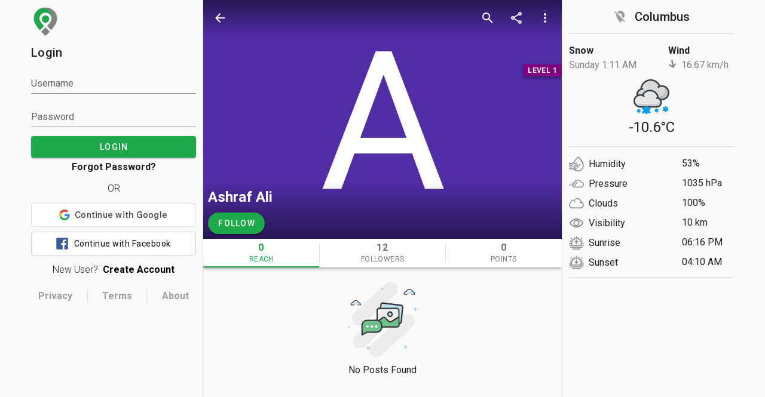

--- FILE ---
content_type: text/css
request_url: https://www.tripuntold.com/css/profile-feed.c70d178b.css
body_size: 43
content:
.card-title[data-v-7de8ed26]{position:absolute;bottom:0;width:100%;background:linear-gradient(transparent,rgba(0,0,0,.7))}.card-badge[data-v-7de8ed26]{position:absolute;top:15%;right:0}

--- FILE ---
content_type: application/javascript
request_url: https://www.tripuntold.com/js/chunk-7b943f8a.22a4fe3c.js
body_size: 4105
content:
(window["webpackJsonp"]=window["webpackJsonp"]||[]).push([["chunk-7b943f8a"],{"0fd9":function(t,e,n){"use strict";n("99af"),n("4160"),n("caad"),n("13d5"),n("4ec9"),n("b64b"),n("d3b7"),n("ac1f"),n("2532"),n("3ca3"),n("5319"),n("159b"),n("ddb0");var a=n("fc11"),r=n("f3f3"),i=(n("4b85"),n("2b0e")),s=n("d9f7"),o=n("80d2"),c=["sm","md","lg","xl"],l=["start","end","center"];function u(t,e){return c.reduce((function(n,a){return n[t+Object(o["C"])(a)]=e(),n}),{})}var f=function(t){return[].concat(l,["baseline","stretch"]).includes(t)},d=u("align",(function(){return{type:String,default:null,validator:f}})),v=function(t){return[].concat(l,["space-between","space-around"]).includes(t)},h=u("justify",(function(){return{type:String,default:null,validator:v}})),g=function(t){return[].concat(l,["space-between","space-around","stretch"]).includes(t)},p=u("alignContent",(function(){return{type:String,default:null,validator:g}})),b={align:Object.keys(d),justify:Object.keys(h),alignContent:Object.keys(p)},m={align:"align",justify:"justify",alignContent:"align-content"};function y(t,e,n){var a=m[t];if(null!=n){if(e){var r=e.replace(t,"");a+="-".concat(r)}return a+="-".concat(n),a.toLowerCase()}}var w=new Map;e["a"]=i["a"].extend({name:"v-row",functional:!0,props:Object(r["a"])(Object(r["a"])(Object(r["a"])({tag:{type:String,default:"div"},dense:Boolean,noGutters:Boolean,align:{type:String,default:null,validator:f}},d),{},{justify:{type:String,default:null,validator:v}},h),{},{alignContent:{type:String,default:null,validator:g}},p),render:function(t,e){var n=e.props,r=e.data,i=e.children,o="";for(var c in n)o+=String(n[c]);var l=w.get(o);return l||function(){var t,e;for(e in l=[],b)b[e].forEach((function(t){var a=n[t],r=y(e,t,a);r&&l.push(r)}));l.push((t={"no-gutters":n.noGutters,"row--dense":n.dense},Object(a["a"])(t,"align-".concat(n.align),n.align),Object(a["a"])(t,"justify-".concat(n.justify),n.justify),Object(a["a"])(t,"align-content-".concat(n.alignContent),n.alignContent),t)),w.set(o,l)}(),t(n.tag,Object(s["a"])(r,{staticClass:"row",class:l}),i)}})},"4ec9":function(t,e,n){"use strict";var a=n("6d61"),r=n("6566");t.exports=a("Map",(function(t){return function(){return t(this,arguments.length?arguments[0]:void 0)}}),r)},"62ad":function(t,e,n){"use strict";n("4160"),n("caad"),n("13d5"),n("45fc"),n("4ec9"),n("a9e3"),n("b64b"),n("d3b7"),n("ac1f"),n("3ca3"),n("5319"),n("2ca0"),n("159b"),n("ddb0");var a=n("fc11"),r=n("f3f3"),i=(n("4b85"),n("2b0e")),s=n("d9f7"),o=n("80d2"),c=["sm","md","lg","xl"],l=function(){return c.reduce((function(t,e){return t[e]={type:[Boolean,String,Number],default:!1},t}),{})}(),u=function(){return c.reduce((function(t,e){return t["offset"+Object(o["C"])(e)]={type:[String,Number],default:null},t}),{})}(),f=function(){return c.reduce((function(t,e){return t["order"+Object(o["C"])(e)]={type:[String,Number],default:null},t}),{})}(),d={col:Object.keys(l),offset:Object.keys(u),order:Object.keys(f)};function v(t,e,n){var a=t;if(null!=n&&!1!==n){if(e){var r=e.replace(t,"");a+="-".concat(r)}return"col"!==t||""!==n&&!0!==n?(a+="-".concat(n),a.toLowerCase()):a.toLowerCase()}}var h=new Map;e["a"]=i["a"].extend({name:"v-col",functional:!0,props:Object(r["a"])(Object(r["a"])(Object(r["a"])(Object(r["a"])({cols:{type:[Boolean,String,Number],default:!1}},l),{},{offset:{type:[String,Number],default:null}},u),{},{order:{type:[String,Number],default:null}},f),{},{alignSelf:{type:String,default:null,validator:function(t){return["auto","start","end","center","baseline","stretch"].includes(t)}},tag:{type:String,default:"div"}}),render:function(t,e){var n=e.props,r=e.data,i=e.children,o=(e.parent,"");for(var c in n)o+=String(n[c]);var l=h.get(o);return l||function(){var t,e;for(e in l=[],d)d[e].forEach((function(t){var a=n[t],r=v(e,t,a);r&&l.push(r)}));var r=l.some((function(t){return t.startsWith("col-")}));l.push((t={col:!r||!n.cols},Object(a["a"])(t,"col-".concat(n.cols),n.cols),Object(a["a"])(t,"offset-".concat(n.offset),n.offset),Object(a["a"])(t,"order-".concat(n.order),n.order),Object(a["a"])(t,"align-self-".concat(n.alignSelf),n.alignSelf),t)),h.set(o,l)}(),t(n.tag,Object(s["a"])(r,{class:l}),i)}})},6566:function(t,e,n){"use strict";var a=n("9bf2").f,r=n("7c73"),i=n("e2cc"),s=n("0366"),o=n("19aa"),c=n("2266"),l=n("7dd0"),u=n("2626"),f=n("83ab"),d=n("f183").fastKey,v=n("69f3"),h=v.set,g=v.getterFor;t.exports={getConstructor:function(t,e,n,l){var u=t((function(t,a){o(t,u,e),h(t,{type:e,index:r(null),first:void 0,last:void 0,size:0}),f||(t.size=0),void 0!=a&&c(a,t[l],t,n)})),v=g(e),p=function(t,e,n){var a,r,i=v(t),s=b(t,e);return s?s.value=n:(i.last=s={index:r=d(e,!0),key:e,value:n,previous:a=i.last,next:void 0,removed:!1},i.first||(i.first=s),a&&(a.next=s),f?i.size++:t.size++,"F"!==r&&(i.index[r]=s)),t},b=function(t,e){var n,a=v(t),r=d(e);if("F"!==r)return a.index[r];for(n=a.first;n;n=n.next)if(n.key==e)return n};return i(u.prototype,{clear:function(){var t=this,e=v(t),n=e.index,a=e.first;while(a)a.removed=!0,a.previous&&(a.previous=a.previous.next=void 0),delete n[a.index],a=a.next;e.first=e.last=void 0,f?e.size=0:t.size=0},delete:function(t){var e=this,n=v(e),a=b(e,t);if(a){var r=a.next,i=a.previous;delete n.index[a.index],a.removed=!0,i&&(i.next=r),r&&(r.previous=i),n.first==a&&(n.first=r),n.last==a&&(n.last=i),f?n.size--:e.size--}return!!a},forEach:function(t){var e,n=v(this),a=s(t,arguments.length>1?arguments[1]:void 0,3);while(e=e?e.next:n.first){a(e.value,e.key,this);while(e&&e.removed)e=e.previous}},has:function(t){return!!b(this,t)}}),i(u.prototype,n?{get:function(t){var e=b(this,t);return e&&e.value},set:function(t,e){return p(this,0===t?0:t,e)}}:{add:function(t){return p(this,t=0===t?0:t,t)}}),f&&a(u.prototype,"size",{get:function(){return v(this).size}}),u},setStrong:function(t,e,n){var a=e+" Iterator",r=g(e),i=g(a);l(t,e,(function(t,e){h(this,{type:a,target:t,state:r(t),kind:e,last:void 0})}),(function(){var t=i(this),e=t.kind,n=t.last;while(n&&n.removed)n=n.previous;return t.target&&(t.last=n=n?n.next:t.state.first)?"keys"==e?{value:n.key,done:!1}:"values"==e?{value:n.value,done:!1}:{value:[n.key,n.value],done:!1}:(t.target=void 0,{value:void 0,done:!0})}),n?"entries":"values",!n,!0),u(e)}}},"6d61":function(t,e,n){"use strict";var a=n("23e7"),r=n("da84"),i=n("94ca"),s=n("6eeb"),o=n("f183"),c=n("2266"),l=n("19aa"),u=n("861d"),f=n("d039"),d=n("1c7e"),v=n("d44e"),h=n("7156");t.exports=function(t,e,n){var g=-1!==t.indexOf("Map"),p=-1!==t.indexOf("Weak"),b=g?"set":"add",m=r[t],y=m&&m.prototype,w=m,x={},j=function(t){var e=y[t];s(y,t,"add"==t?function(t){return e.call(this,0===t?0:t),this}:"delete"==t?function(t){return!(p&&!u(t))&&e.call(this,0===t?0:t)}:"get"==t?function(t){return p&&!u(t)?void 0:e.call(this,0===t?0:t)}:"has"==t?function(t){return!(p&&!u(t))&&e.call(this,0===t?0:t)}:function(t,n){return e.call(this,0===t?0:t,n),this})};if(i(t,"function"!=typeof m||!(p||y.forEach&&!f((function(){(new m).entries().next()})))))w=n.getConstructor(e,t,g,b),o.REQUIRED=!0;else if(i(t,!0)){var O=new w,S=O[b](p?{}:-0,1)!=O,C=f((function(){O.has(1)})),k=d((function(t){new m(t)})),L=!p&&f((function(){var t=new m,e=5;while(e--)t[b](e,e);return!t.has(-0)}));k||(w=e((function(e,n){l(e,w,t);var a=h(new m,e,w);return void 0!=n&&c(n,a[b],a,g),a})),w.prototype=y,y.constructor=w),(C||L)&&(j("delete"),j("has"),g&&j("get")),(L||S)&&j(b),p&&y.clear&&delete y.clear}return x[t]=w,a({global:!0,forced:w!=m},x),v(w,t),p||n.setStrong(w,t,g),w}},"9d19":function(t,e,n){"use strict";n.r(e);var a=function(){var t=this,e=t.$createElement,n=t._self._c||e;return n("v-container",{directives:[{name:"show",rawName:"v-show",value:!t.hidePanel,expression:"!hidePanel"}],staticClass:"pa-0",attrs:{"fill-height":""}},[t.$vuetify.breakpoint.smAndDown?n("div",{staticClass:"d-flex flex-column",staticStyle:{width:"100%"}},[n("span",{staticClass:"font-weight-medium"},[t._v("Who's Nearby")]),n("div",{staticClass:"d-flex align-self-center",staticStyle:{"max-width":"100%","overflow-x":"auto"}},[t._l(t.users,(function(e){return n("div",{key:e.id,staticClass:"d-flex flex-column align-center pa-2 mr-2"},[n("router-link",{staticStyle:{"text-decoration":"none"},attrs:{to:"/user/"+e.username+"/"}},[n("div",{staticClass:"d-flex flex-column align-center"},[n("v-avatar",[n("img",{staticClass:"loader",attrs:{src:e.thumbnail||t.getAvatarPlaceholder,alt:e.first_name}})]),n("span",{staticClass:"black--text font-weight-memdium text-truncate my-1",staticStyle:{"max-width":"150px"}},[t._v(" "+t._s(e.first_name+" "+e.last_name)+" ")])],1)]),e.following?n("v-btn",{attrs:{small:"",rounded:"",to:"/messages/"+e.username+"/"}},[t._v("MESSAGE")]):n("v-btn",{attrs:{small:"",rounded:"",color:"secondary"},on:{click:function(n){return t.followHandler(e)}}},[t._v("FOLLOW")])],1)})),n("InfiniteLoading",{ref:"infiniteLoading",staticClass:"pa-1",staticStyle:{width:"100%"},attrs:{direction:"right"},on:{infinite:t.infiniteHandler}})],2)]):n("v-row",{staticClass:"flex-column fill-height",attrs:{"no-gutters":""}},[t.users.length?n("span",{staticClass:"title"},[t._v("Who's Nearby")]):t._e(),n("v-col",{staticStyle:{"overflow-y":"auto"}},[n("v-list",{staticClass:"pa-0",attrs:{"two-line":"",color:"transparent"}},[t._l(t.users,(function(e){return n("v-list-item",{key:e.id,staticStyle:{"max-width":"270px"},attrs:{to:"/user/"+e.username+"/"}},[n("v-list-item-avatar",[n("img",{staticClass:"loader",attrs:{src:e.thumbnail||t.getAvatarPlaceholder,alt:e.first_name}})]),n("v-list-item-content",[n("v-list-item-title",[t._v(t._s(e.first_name+" "+e.last_name))]),n("v-list-item-subtitle",[e.following?n("router-link",{attrs:{custom:"",to:"/messages/"+e.username+"/"},scopedSlots:t._u([{key:"default",fn:function(e){var a=e.navigate;return[n("span",{on:{click:a}},[t._v("MESSAGE")])]}}],null,!0)}):n("span",{staticClass:"secondary--text",on:{click:function(n){return n.preventDefault(),t.followHandler(e)}}},[t._v("FOLLOW")])],1)],1)],1)})),n("InfiniteLoading",{ref:"infiniteLoading",on:{infinite:t.infiniteHandler}})],2)],1)],1)],1)},r=[],i=(n("a9e3"),n("96cf"),n("c964")),s=n("f3f3"),o=n("2f62"),c=n("9690"),l=n("d722"),u=n("b6a8"),f={components:{InfiniteLoading:u["a"]},props:{locationID:{type:Number,required:!0}},data:function(){return{hidePanel:!1}},computed:Object(s["a"])(Object(s["a"])({getAvatarPlaceholder:c["e"]},Object(o["c"])({homeLocation:"getHomeLocation",user:"getUser"})),Object(o["c"])("user",{users:"getNearbyUsers",status:"getNearbyStatus"})),watch:{homeLocation:function(){this.resetNearbyUsers(),this.hidePanel=!1,this.$refs.infiniteLoading.stateChanger.reset()}},methods:Object(s["a"])(Object(s["a"])(Object(s["a"])(Object(s["a"])({},Object(o["b"])("user",["fetchNearbyUsers"])),Object(o["d"])("user",["resetNearbyUsers"])),Object(o["d"])(["setShowLeftDrawer","setSnackbarMessage"])),{},{infiniteHandler:function(t){var e=this;return Object(i["a"])(regeneratorRuntime.mark((function n(){return regeneratorRuntime.wrap((function(n){while(1)switch(n.prev=n.next){case 0:if("notLoaded"!==e.status&&"partial"!==e.status){n.next=3;break}return n.next=3,e.fetchNearbyUsers(e.locationID);case 3:e.users.length&&t.loaded(),"complete"===e.status&&(t.complete(),e.hidePanel=e.$vuetify.breakpoint.smAndDown&&0===e.users.length);case 5:case"end":return n.stop()}}),n)})))()},followHandler:function(t){this.user?(l["a"].post("/user/".concat(t.id,"/follow/")),t.following=!0):(this.setShowLeftDrawer(!0),this.setSnackbarMessage("Please login to continue"))}})},d=f,v=n("2877"),h=n("6544"),g=n.n(h),p=n("8212"),b=n("8336"),m=n("62ad"),y=n("a523"),w=n("8860"),x=n("da13"),j=n("8270"),O=n("5d23"),S=n("0fd9"),C=Object(v["a"])(d,a,r,!1,null,null,null);e["default"]=C.exports;g()(C,{VAvatar:p["a"],VBtn:b["a"],VCol:m["a"],VContainer:y["a"],VList:w["a"],VListItem:x["a"],VListItemAvatar:j["a"],VListItemContent:O["b"],VListItemSubtitle:O["c"],VListItemTitle:O["d"],VRow:S["a"]})},"9d65":function(t,e,n){"use strict";var a=n("d9bd"),r=n("2b0e");e["a"]=r["a"].extend().extend({name:"bootable",props:{eager:Boolean},data:function(){return{isBooted:!1}},computed:{hasContent:function(){return this.isBooted||this.eager||this.isActive}},watch:{isActive:function(){this.isBooted=!0}},created:function(){"lazy"in this.$attrs&&Object(a["d"])("lazy",this)},methods:{showLazyContent:function(t){return this.hasContent&&t?t():[this.$createElement()]}}})}}]);

--- FILE ---
content_type: application/javascript
request_url: https://www.tripuntold.com/js/chunk-16b2eb29.7d6ef9fa.js
body_size: 4103
content:
(window["webpackJsonp"]=window["webpackJsonp"]||[]).push([["chunk-16b2eb29"],{"0481":function(t,e,n){"use strict";var i=n("23e7"),r=n("a2bf"),a=n("7b0b"),s=n("50c4"),o=n("a691"),l=n("65f0");i({target:"Array",proto:!0},{flat:function(){var t=arguments.length?arguments[0]:void 0,e=a(this),n=s(e.length),i=l(e,0);return i.length=r(i,e,e,n,0,void 0===t?1:o(t)),i}})},"0789":function(t,e,n){"use strict";n.d(e,"g",(function(){return u})),n.d(e,"f",(function(){return d})),n.d(e,"c",(function(){return h})),n.d(e,"d",(function(){return f})),n.d(e,"e",(function(){return v})),n.d(e,"a",(function(){return p})),n.d(e,"b",(function(){return g}));n("99af");var i=n("d9f7");function r(){for(var t,e=arguments.length>0&&void 0!==arguments[0]?arguments[0]:[],n=arguments.length,i=new Array(n>1?n-1:0),r=1;r<n;r++)i[r-1]=arguments[r];return(t=Array()).concat.apply(t,[e].concat(i))}function a(t){var e=arguments.length>1&&void 0!==arguments[1]?arguments[1]:"top center 0",n=arguments.length>2?arguments[2]:void 0;return{name:t,functional:!0,props:{group:{type:Boolean,default:!1},hideOnLeave:{type:Boolean,default:!1},leaveAbsolute:{type:Boolean,default:!1},mode:{type:String,default:n},origin:{type:String,default:e}},render:function(e,n){var a="transition".concat(n.props.group?"-group":""),s={props:{name:t,mode:n.props.mode},on:{beforeEnter:function(t){t.style.transformOrigin=n.props.origin,t.style.webkitTransformOrigin=n.props.origin}}};return n.props.leaveAbsolute&&(s.on.leave=r(s.on.leave,(function(t){return t.style.position="absolute"}))),n.props.hideOnLeave&&(s.on.leave=r(s.on.leave,(function(t){return t.style.display="none"}))),e(a,Object(i["a"])(n.data,s),n.children)}}}function s(t,e){var n=arguments.length>2&&void 0!==arguments[2]?arguments[2]:"in-out";return{name:t,functional:!0,props:{mode:{type:String,default:n}},render:function(n,r){return n("transition",Object(i["a"])(r.data,{props:{name:t},on:e}),r.children)}}}var o=n("fc11"),l=n("80d2"),c=function(){var t=arguments.length>0&&void 0!==arguments[0]?arguments[0]:"",e=arguments.length>1&&void 0!==arguments[1]&&arguments[1],n=e?"width":"height",i="offset".concat(Object(l["C"])(n));return{beforeEnter:function(t){t._parent=t.parentNode,t._initialStyle=Object(o["a"])({transition:t.style.transition,visibility:t.style.visibility,overflow:t.style.overflow},n,t.style[n])},enter:function(e){var r=e._initialStyle,a="".concat(e[i],"px");e.style.setProperty("transition","none","important"),e.style.visibility="hidden",e.style.visibility=r.visibility,e.style.overflow="hidden",e.style[n]="0",e.offsetHeight,e.style.transition=r.transition,t&&e._parent&&e._parent.classList.add(t),requestAnimationFrame((function(){e.style[n]=a}))},afterEnter:a,enterCancelled:a,leave:function(t){t._initialStyle=Object(o["a"])({transition:"",visibility:"",overflow:t.style.overflow},n,t.style[n]),t.style.overflow="hidden",t.style[n]="".concat(t[i],"px"),t.offsetHeight,requestAnimationFrame((function(){return t.style[n]="0"}))},afterLeave:r,leaveCancelled:r};function r(e){t&&e._parent&&e._parent.classList.remove(t),a(e)}function a(t){var e=t._initialStyle[n];t.style.overflow=t._initialStyle.overflow,null!=e&&(t.style[n]=e),delete t._initialStyle}},u=(a("carousel-transition"),a("carousel-reverse-transition"),a("tab-transition")),d=a("tab-reverse-transition"),h=(a("menu-transition"),a("fab-transition","center center","out-in")),f=(a("dialog-transition"),a("dialog-bottom-transition"),a("fade-transition")),v=(a("scale-transition"),a("scroll-x-transition"),a("scroll-x-reverse-transition"),a("scroll-y-transition"),a("scroll-y-reverse-transition"),a("slide-x-transition")),p=(a("slide-x-reverse-transition"),a("slide-y-transition"),a("slide-y-reverse-transition"),s("expand-transition",c())),g=s("expand-x-transition",c("",!0))},"132d":function(t,e,n){"use strict";n("7db0"),n("caad"),n("c975"),n("fb6a"),n("45fc"),n("a9e3"),n("2532"),n("498a"),n("c96a");var i,r=n("f3f3"),a=(n("4804"),n("7e2b")),s=n("a9ad"),o=n("af2b"),l=n("7560"),c=n("80d2"),u=n("2b0e"),d=n("58df");function h(t){return["fas","far","fal","fab","fad"].some((function(e){return t.includes(e)}))}function f(t){return/^[mzlhvcsqta]\s*[-+.0-9][^mlhvzcsqta]+/i.test(t)&&/[\dz]$/i.test(t)&&t.length>4}(function(t){t["xSmall"]="12px",t["small"]="16px",t["default"]="24px",t["medium"]="28px",t["large"]="36px",t["xLarge"]="40px"})(i||(i={}));var v=Object(d["a"])(a["a"],s["a"],o["a"],l["a"]).extend({name:"v-icon",props:{dense:Boolean,disabled:Boolean,left:Boolean,right:Boolean,size:[Number,String],tag:{type:String,required:!1,default:"i"}},computed:{medium:function(){return!1},hasClickListener:function(){return Boolean(this.listeners$.click||this.listeners$["!click"])}},methods:{getIcon:function(){var t="";return this.$slots.default&&(t=this.$slots.default[0].text.trim()),Object(c["z"])(this,t)},getSize:function(){var t={xSmall:this.xSmall,small:this.small,medium:this.medium,large:this.large,xLarge:this.xLarge},e=Object(c["w"])(t).find((function(e){return t[e]}));return e&&i[e]||Object(c["g"])(this.size)},getDefaultData:function(){var t={staticClass:"v-icon notranslate",class:{"v-icon--disabled":this.disabled,"v-icon--left":this.left,"v-icon--link":this.hasClickListener,"v-icon--right":this.right,"v-icon--dense":this.dense},attrs:Object(r["a"])({"aria-hidden":!this.hasClickListener,disabled:this.hasClickListener&&this.disabled,type:this.hasClickListener?"button":void 0},this.attrs$),on:this.listeners$};return t},applyColors:function(t){t.class=Object(r["a"])(Object(r["a"])({},t.class),this.themeClasses),this.setTextColor(this.color,t)},renderFontIcon:function(t,e){var n=[],i=this.getDefaultData(),r="material-icons",a=t.indexOf("-"),s=a<=-1;s?n.push(t):(r=t.slice(0,a),h(r)&&(r="")),i.class[r]=!0,i.class[t]=!s;var o=this.getSize();return o&&(i.style={fontSize:o}),this.applyColors(i),e(this.hasClickListener?"button":this.tag,i,n)},renderSvgIcon:function(t,e){var n=this.getSize(),i=Object(r["a"])(Object(r["a"])({},this.getDefaultData()),{},{style:n?{fontSize:n,height:n,width:n}:void 0});i.class["v-icon--svg"]=!0,this.applyColors(i);var a={attrs:{xmlns:"http://www.w3.org/2000/svg",viewBox:"0 0 24 24",height:n||"24",width:n||"24",role:"img","aria-hidden":!0}};return e(this.hasClickListener?"button":"span",i,[e("svg",a,[e("path",{attrs:{d:t}})])])},renderSvgIconComponent:function(t,e){var n=this.getDefaultData();n.class["v-icon--is-component"]=!0;var i=this.getSize();i&&(n.style={fontSize:i,height:i,width:i}),this.applyColors(n);var r=t.component;return n.props=t.props,n.nativeOn=n.on,e(r,n)}},render:function(t){var e=this.getIcon();return"string"===typeof e?f(e)?this.renderSvgIcon(e,t):this.renderFontIcon(e,t):this.renderSvgIconComponent(e,t)}});e["a"]=u["a"].extend({name:"v-icon",$_wrapperFor:v,functional:!0,render:function(t,e){var n=e.data,i=e.children,r="";return n.domProps&&(r=n.domProps.textContent||n.domProps.innerHTML||r,delete n.domProps.textContent,delete n.domProps.innerHTML),t(v,n,r?[r]:i)}})},3408:function(t,e,n){},"37c6":function(t,e,n){"use strict";var i=n("8e36");e["a"]=i["a"]},4069:function(t,e,n){var i=n("44d2");i("flat")},4804:function(t,e,n){},"6ece":function(t,e,n){},8212:function(t,e,n){"use strict";n("a9e3");var i=n("f3f3"),r=(n("3408"),n("a9ad")),a=n("24b2"),s=n("80d2"),o=n("58df");e["a"]=Object(o["a"])(r["a"],a["a"]).extend({name:"v-avatar",props:{left:Boolean,right:Boolean,size:{type:[Number,String],default:48},tile:Boolean},computed:{classes:function(){return{"v-avatar--left":this.left,"v-avatar--right":this.right,"v-avatar--tile":this.tile}},styles:function(){return Object(i["a"])({height:Object(s["g"])(this.size),minWidth:Object(s["g"])(this.size),width:Object(s["g"])(this.size)},this.measurableStyles)}},render:function(t){var e={staticClass:"v-avatar",class:this.classes,style:this.styles,on:this.$listeners};return t("div",this.setBackgroundColor(this.color,e),this.$slots.default)}})},"8e36":function(t,e,n){"use strict";n("a9e3"),n("c7cd");var i=n("f3f3"),r=n("fc11"),a=(n("6ece"),n("0789")),s=n("a9ad"),o=n("fe6c"),l=n("a452"),c=n("7560"),u=n("80d2"),d=n("58df"),h=Object(d["a"])(s["a"],Object(o["b"])(["absolute","fixed","top","bottom"]),l["a"],c["a"]);e["a"]=h.extend({name:"v-progress-linear",props:{active:{type:Boolean,default:!0},backgroundColor:{type:String,default:null},backgroundOpacity:{type:[Number,String],default:null},bufferValue:{type:[Number,String],default:100},color:{type:String,default:"primary"},height:{type:[Number,String],default:4},indeterminate:Boolean,query:Boolean,rounded:Boolean,stream:Boolean,striped:Boolean,value:{type:[Number,String],default:0}},data:function(){return{internalLazyValue:this.value||0}},computed:{__cachedBackground:function(){return this.$createElement("div",this.setBackgroundColor(this.backgroundColor||this.color,{staticClass:"v-progress-linear__background",style:this.backgroundStyle}))},__cachedBar:function(){return this.$createElement(this.computedTransition,[this.__cachedBarType])},__cachedBarType:function(){return this.indeterminate?this.__cachedIndeterminate:this.__cachedDeterminate},__cachedBuffer:function(){return this.$createElement("div",{staticClass:"v-progress-linear__buffer",style:this.styles})},__cachedDeterminate:function(){return this.$createElement("div",this.setBackgroundColor(this.color,{staticClass:"v-progress-linear__determinate",style:{width:Object(u["g"])(this.normalizedValue,"%")}}))},__cachedIndeterminate:function(){return this.$createElement("div",{staticClass:"v-progress-linear__indeterminate",class:{"v-progress-linear__indeterminate--active":this.active}},[this.genProgressBar("long"),this.genProgressBar("short")])},__cachedStream:function(){return this.stream?this.$createElement("div",this.setTextColor(this.color,{staticClass:"v-progress-linear__stream",style:{width:Object(u["g"])(100-this.normalizedBuffer,"%")}})):null},backgroundStyle:function(){var t,e=null==this.backgroundOpacity?this.backgroundColor?1:.3:parseFloat(this.backgroundOpacity);return t={opacity:e},Object(r["a"])(t,this.$vuetify.rtl?"right":"left",Object(u["g"])(this.normalizedValue,"%")),Object(r["a"])(t,"width",Object(u["g"])(this.normalizedBuffer-this.normalizedValue,"%")),t},classes:function(){return Object(i["a"])({"v-progress-linear--absolute":this.absolute,"v-progress-linear--fixed":this.fixed,"v-progress-linear--query":this.query,"v-progress-linear--reactive":this.reactive,"v-progress-linear--rounded":this.rounded,"v-progress-linear--striped":this.striped},this.themeClasses)},computedTransition:function(){return this.indeterminate?a["d"]:a["e"]},normalizedBuffer:function(){return this.normalize(this.bufferValue)},normalizedValue:function(){return this.normalize(this.internalLazyValue)},reactive:function(){return Boolean(this.$listeners.change)},styles:function(){var t={};return this.active||(t.height=0),this.indeterminate||100===parseFloat(this.normalizedBuffer)||(t.width=Object(u["g"])(this.normalizedBuffer,"%")),t}},methods:{genContent:function(){var t=Object(u["q"])(this,"default",{value:this.internalLazyValue});return t?this.$createElement("div",{staticClass:"v-progress-linear__content"},t):null},genListeners:function(){var t=this.$listeners;return this.reactive&&(t.click=this.onClick),t},genProgressBar:function(t){return this.$createElement("div",this.setBackgroundColor(this.color,{staticClass:"v-progress-linear__indeterminate",class:Object(r["a"])({},t,!0)}))},onClick:function(t){if(this.reactive){var e=this.$el.getBoundingClientRect(),n=e.width;this.internalValue=t.offsetX/n*100}},normalize:function(t){return t<0?0:t>100?100:parseFloat(t)}},render:function(t){var e={staticClass:"v-progress-linear",attrs:{role:"progressbar","aria-valuemin":0,"aria-valuemax":this.normalizedBuffer,"aria-valuenow":this.indeterminate?void 0:this.normalizedValue},class:this.classes,style:{bottom:this.bottom?0:void 0,height:this.active?Object(u["g"])(this.height):0,top:this.top?0:void 0},on:this.genListeners()};return t("div",e,[this.__cachedStream,this.__cachedBackground,this.__cachedBuffer,this.__cachedBar,this.genContent()])}})},"9d26":function(t,e,n){"use strict";var i=n("132d");e["a"]=i["a"]},a2bf:function(t,e,n){"use strict";var i=n("e8b5"),r=n("50c4"),a=n("0366"),s=function(t,e,n,o,l,c,u,d){var h,f=l,v=0,p=!!u&&a(u,d,3);while(v<o){if(v in n){if(h=p?p(n[v],v,e):n[v],c>0&&i(h))f=s(t,e,h,r(h.length),f,c-1)-1;else{if(f>=9007199254740991)throw TypeError("Exceed the acceptable array length");t[f]=h}f++}v++}return f};t.exports=s},a452:function(t,e,n){"use strict";var i=n("fc11"),r=n("2b0e");function a(){var t=arguments.length>0&&void 0!==arguments[0]?arguments[0]:"value",e=arguments.length>1&&void 0!==arguments[1]?arguments[1]:"change";return r["a"].extend({name:"proxyable",model:{prop:t,event:e},props:Object(i["a"])({},t,{required:!1}),data:function(){return{internalLazyValue:this[t]}},computed:{internalValue:{get:function(){return this.internalLazyValue},set:function(t){t!==this.internalLazyValue&&(this.internalLazyValue=t,this.$emit(e,t))}}},watch:Object(i["a"])({},t,(function(t){this.internalLazyValue=t}))})}var s=a();e["a"]=s}}]);

--- FILE ---
content_type: application/javascript
request_url: https://www.tripuntold.com/js/profile-feed.e165c9a4.js
body_size: 3807
content:
(window["webpackJsonp"]=window["webpackJsonp"]||[]).push([["profile-feed"],{"0ccb":function(t,e,a){var r=a("50c4"),n=a("1148"),s=a("1d80"),i=Math.ceil,o=function(t){return function(e,a,o){var c,l,d=String(s(e)),u=d.length,f=void 0===o?" ":String(o),p=r(a);return p<=u||""==f?d:(c=p-u,l=n.call(f,i(c/f.length)),l.length>c&&(l=l.slice(0,c)),t?d+l:l+d)}};t.exports={start:o(!1),end:o(!0)}},"137a":function(t,e,a){"use strict";var r=function(){var t=this,e=t.$createElement,a=t._self._c||e;return a("v-card",{staticClass:"my-2",attrs:{to:t.path}},[a("v-img",{staticClass:"loader",attrs:{"aspect-ratio":"1.7778","lazy-src":t.location.thumbnail,src:t.location.image||t.getImagePlaceholder,alt:t.location.name},scopedSlots:t._u([{key:"placeholder",fn:function(){return[a("div",{staticClass:"d-flex align-center justify-center fill-height"},[a("v-progress-circular",{attrs:{indeterminate:"",color:"primary"}})],1)]},proxy:!0}])},[a("div",{staticClass:"d-flex pa-2 card-title"},[a("span",{staticClass:"title white--text text-truncate"},[t._v(t._s(t.location.name))])]),a("div",{staticClass:"d-flex flex-column card-badge"},[t.location.unique?a("div",{staticClass:"d-flex px-2 elevation-4",staticStyle:{"background-color":"green"}},[a("span",{staticClass:"caption font-weight-bold white--text"},[t._v("UNIQUE")])]):t._e(),t.location.premium?a("div",{staticClass:"d-flex mt-2 px-2 elevation-4",staticStyle:{"background-color":"purple"}},[a("span",{staticClass:"caption font-weight-bold white--text"},[t._v("PREMIUM")])]):t._e()])]),a("v-card-actions",[t.location.price?a("v-chip",[a("v-avatar",{staticClass:"secondary",attrs:{left:""}},[a("span",{staticClass:"title white--text"},[t._v("₹")])]),a("span",{staticClass:"font-weight-medium"},[t._v(t._s(parseFloat(t.location.price)))]),a("span",{staticClass:"ml-1 caption"},[t._v("/ "+t._s(t.location.guests)+" Guest"+t._s(t.location.guests>1?"s":null))])],1):t._e(),a("v-spacer"),t.location.distance?a("div",{staticClass:"d-flex align-center mr-2"},[a("span",{staticClass:"mr-1 font-weight-medium"},[t._v(t._s(t._f("formatDistance")(t.location.distance,!0)))]),a("AppIcon",{attrs:{icon:"distance"}})],1):t._e(),t.location.rating?a("div",{staticClass:"d-flex align-center"},[a("span",{staticClass:"mr-1 font-weight-medium"},[t._v(t._s(t.location.rating.toFixed(1)))]),a("AppIcon",{attrs:{icon:"rating"}})],1):t._e()],1)],1)},n=[],s=a("c960"),i=a("9690"),o=a("aa8c"),c={components:{AppIcon:o["default"]},props:{location:{type:Object,required:!0},pathPrefix:{type:String,default:"/"}},computed:{getImagePlaceholder:i["h"],path:function(){var t="ul"===this.location.type?"/user-location/":this.pathPrefix;return t+this.location.uid+"/"}},filters:{formatDistance:s["c"],formatNumber:i["c"]}},l=c,d=(a("63b1"),a("2877")),u=a("6544"),f=a.n(u),p=a("8212"),m=a("b0af"),h=a("99d9"),g=a("cc20"),v=a("adda"),_=a("490a"),C=a("2fa4"),x=Object(d["a"])(l,r,n,!1,null,"7de8ed26",null);e["a"]=x.exports;f()(x,{VAvatar:p["a"],VCard:m["a"],VCardActions:h["a"],VChip:g["a"],VImg:v["a"],VProgressCircular:_["a"],VSpacer:C["a"]})},"34b9":function(t,e,a){t.exports=a.p+"img/no-feeds.487f15fd.svg"},"4d90":function(t,e,a){"use strict";var r=a("23e7"),n=a("0ccb").start,s=a("9a0c");r({target:"String",proto:!0,forced:s},{padStart:function(t){return n(this,t,arguments.length>1?arguments[1]:void 0)}})},"63b1":function(t,e,a){"use strict";a("6605")},6605:function(t,e,a){},"9a0c":function(t,e,a){var r=a("342f");t.exports=/Version\/10\.\d+(\.\d+)?( Mobile\/\w+)? Safari\//.test(r)},c2d6:function(t,e,a){"use strict";a.r(e);var r=function(){var t=this,e=t.$createElement,r=t._self._c||e;return r("v-container",{staticClass:"pa-2"},[r("div",{staticClass:"d-flex flex-column"},[t._l(t.feeds,(function(t){return r("FeedCard",{key:t.id,staticClass:"my-2",attrs:{feed:t}})})),r("InfiniteLoading",{ref:"infiniteLoading",attrs:{identifier:t.profile},on:{infinite:t.infiniteHandler},scopedSlots:t._u([{key:"spinner",fn:function(){return[r("div",{staticClass:"d-flex flex-column pa-4"},t._l(2,(function(t){return r("div",{key:t,staticClass:"d-flex flex-column mb-4"},[r("div",{staticClass:"loader",staticStyle:{height:"150px"}}),r("div",{staticClass:"loader d-flex align-self-end mt-2",staticStyle:{width:"30%",height:"20px"}})])})),0)]},proxy:!0},{key:"no-results",fn:function(){return[r("div",{staticClass:"d-flex flex-column align-center pa-4"},[r("img",{attrs:{src:a("34b9"),alt:"no feed found"}}),r("span",{staticClass:"mt-2"},[t._v("No Posts Found")])])]},proxy:!0}])})],2)])},n=[],s=(a("96cf"),a("c964")),i=a("f3f3"),o=a("2f62"),c=a("c758"),l=a("b6a8"),d={components:{FeedCard:c["a"],InfiniteLoading:l["a"]},data:function(){return{updateList:!1}},computed:Object(i["a"])({},Object(o["c"])("user",{profile:"getProfile",feeds:"getFeeds",status:"getFeedsStatus"})),watch:{feeds:function(){this.$refs.infiniteLoading.stateChanger.reset(),this.updateList=!0}},methods:Object(i["a"])(Object(i["a"])(Object(i["a"])({},Object(o["d"])(["setScrollPosition"])),Object(o["b"])("user",["fetchFeeds"])),{},{infiniteHandler:function(t){var e=this;return Object(s["a"])(regeneratorRuntime.mark((function a(){return regeneratorRuntime.wrap((function(a){while(1)switch(a.prev=a.next){case 0:if(e.profile){a.next=2;break}return a.abrupt("return");case 2:if("notLoaded"!==e.status&&"partial"!==e.status){a.next=6;break}return a.next=5,e.fetchFeeds(e.profile.user.id);case 5:e.$root.$emit("pageLoaded");case 6:e.feeds.length&&t.loaded(),"complete"===e.status&&t.complete();case 8:case"end":return a.stop()}}),a)})))()}}),activated:function(){this.updateList&&this.$refs.infiniteLoading.stateChanger.reset()},deactivated:function(){this.updateList=!1},beforeRouteLeave:function(t,e,a){this.setScrollPosition({path:e.path,value:{x:0,y:window.pageYOffset}}),a()}},u=d,f=a("2877"),p=a("6544"),m=a.n(p),h=a("a523"),g=Object(f["a"])(u,r,n,!1,null,null,null);e["default"]=g.exports;m()(g,{VContainer:h["a"]})},c466:function(t,e,a){"use strict";a.d(e,"g",(function(){return r})),a.d(e,"a",(function(){return n})),a.d(e,"h",(function(){return s})),a.d(e,"f",(function(){return i})),a.d(e,"c",(function(){return o})),a.d(e,"e",(function(){return c})),a.d(e,"d",(function(){return l})),a.d(e,"b",(function(){return d})),a.d(e,"i",(function(){return u}));a("99af"),a("b6802"),a("4d90");var r=function(t){var e=parseInt(t.substring(0,2),10),a=t.substring(3,5),r="AM";return 12===e?r="PM":0===e?e=12:e>12&&(e-=12,r="PM"),"".concat(String(e).padStart(2,"0"),":").concat(a," ").concat(r)},n=function(t){return t?new Date(t).toLocaleDateString("en-US",{weekday:"long",day:"2-digit",month:"short"}):""},s=function(t){return t?new Date(t).toLocaleDateString("en-US",{hour:"2-digit",minute:"2-digit",day:"2-digit",month:"short"}):""},i=function(t){return t?new Date(t).toLocaleDateString("en-US",{day:"numeric",month:"short",year:"numeric"}):""},o=function(t){return t.getFullYear()+"-"+String(t.getMonth()+1).padStart(2,"0")+"-"+String(t.getDate()).padStart(2,"0")},c=function(t){return t?(t=new Date(t),String(t.getHours()).padStart(2,"0")+":"+String(t.getMinutes()).padStart(2,"0")):""},l=function(t){return t.getFullYear()+"-"+String(t.getMonth()+1).padStart(2,"0")+"-"+String(t.getDate()).padStart(2,"0")+"T"+String(t.getHours()).padStart(2,"0")+":"+String(t.getMinutes()).padStart(2,"0")},d=function(t){if(t>=86400){var e=Math.ceil(t/86400);return e+(e>1?" days":" day")}if(t>=3600){var a=parseFloat((t/3600).toFixed(1));return a+(a>1?" hours":" hour")}return Math.round(t/60)+" minutes"},u=function(t){if(!t)return"";var e=Math.floor((new Date-new Date(t))/1e3),a=Math.floor(e/31536e3);return a>0?a+" year"+(a>1?"s":"")+" ago":(a=Math.floor(e/2592e3),a>0?a+" month"+(a>1?"s":"")+" ago":(a=Math.floor(e/86400),a>0?a+" day"+(a>1?"s":"")+" ago":(a=Math.floor(e/3600),a>0?a+" hour"+(a>1?"s":"")+" ago":(a=Math.floor(e/60),a>0?a+" minute"+(a>1?"s":"")+" ago":(a=Math.floor(e),a>5?a+" seconds ago":"just now")))))}},c758:function(t,e,a){"use strict";var r=function(){var t=this,e=t.$createElement,a=t._self._c||e;return a("v-container",{staticClass:"pa-0"},[a("div",{staticClass:"d-flex flex-column"},[a("div",{staticClass:"d-flex align-center justify-space-between"},[a("p",{staticClass:"text-truncate ma-0"},[a("router-link",{staticClass:"font-weight-medium black--text",staticStyle:{"text-decoration":"none"},attrs:{to:"/user/"+t.feed.user.username+"/"}},[a("span",[t._v(t._s(t.feed.user.first_name))])]),a("span",{staticClass:"text-no-wrap mx-1"},[t._v(t._s(t._f("formatAction")(t.feed.action)))]),"apt"===t.feed.action||"adr"===t.feed.action||"akq"===t.feed.action?a("router-link",{staticClass:"font-weight-medium black--text",staticStyle:{"text-decoration":"none"},attrs:{to:t.pathPrefix+t.feed.parent.parent_uid+"/"}},[a("span",[t._v(t._s(t.feed.parent.parent_name))])]):t._e()],1),a("span",{staticClass:"caption grey--text text-no-wrap ml-1"},[t._v(t._s(t._f("timeAgo")(t.feed.created)))])]),"apt"===t.feed.action?a("PhotoCard",{attrs:{photo:t.getParentWithUser(t.feed),home:t.pathPrefix+t.feed.parent.parent_uid+"/photos/"}}):"adr"===t.feed.action?a("ReviewCard",{attrs:{review:t.getParentWithUser(t.feed),home:t.pathPrefix+t.feed.parent.parent_uid+"/reviews/"}}):"akq"===t.feed.action?a("QuestionCard",{attrs:{question:t.getParentWithUser(t.feed),home:t.pathPrefix+t.feed.parent.parent_uid+"/questions/"}}):a("NearbyCard",{attrs:{location:t.feed.parent,pathPrefix:t.pathPrefix}})],1)])},n=[],s=(a("2ca0"),a("c466")),i=function(){var t=this,e=t.$createElement,a=t._self._c||e;return a("v-card",{staticClass:"my-2",attrs:{to:""+t.home+t.photo.id+"/"}},[a("v-card-text",{staticClass:"pa-0"},[a("v-img",{staticClass:"loader",attrs:{"aspect-ratio":"2.2","lazy-src":t.photo.thumbnail,src:t.photo.image,alt:t.photo.description},scopedSlots:t._u([{key:"placeholder",fn:function(){return[a("div",{staticClass:"d-flex align-center justify-center fill-height"},[a("v-progress-circular",{attrs:{indeterminate:"",color:"primary"}})],1)]},proxy:!0}])})],1),a("v-card-actions",[a("v-avatar",{attrs:{size:"30"}},[a("img",{staticClass:"loader",attrs:{src:t.photo.user.thumbnail||t.getAvatarPlaceholder,alt:t.photo.user.first_name}})]),a("span",{staticClass:"py-1 ml-1 font-weight-medium text-truncate"},[t._v(t._s(t.photo.user.first_name+" "+t.photo.user.last_name))]),a("v-spacer"),a("div",{staticClass:"d-flex align-center ml-2"},[a("span",{staticClass:"mr-1 font-weight-medium"},[t._v(t._s(t._f("formatNumber")(t.photo.views_count)))]),a("AppIcon",{staticClass:"mr-2",attrs:{icon:"view"}}),a("span",{staticClass:"mr-1 font-weight-medium"},[t._v(t._s(t._f("formatNumber")(t.photo.comments_count)))]),a("AppIcon",{staticClass:"mr-2",attrs:{icon:"reviews"}}),a("span",{staticClass:"mr-1 font-weight-medium"},[t._v(t._s(t._f("formatNumber")(t.photo.loves_count)))]),a("AppIcon",{attrs:{icon:"love",fill:t.photo.loved?"red":"transparent",stroke:t.photo.loved?"red":"grey"}})],1)],1)],1)},o=[],c=a("9690"),l=a("aa8c"),d={components:{AppIcon:l["default"]},props:{photo:{type:Object,required:!0},home:{type:String,required:!0}},computed:{getAvatarPlaceholder:c["e"]},filters:{formatNumber:c["c"]}},u=d,f=a("2877"),p=a("6544"),m=a.n(p),h=a("8212"),g=a("b0af"),v=a("99d9"),_=a("adda"),C=a("490a"),x=a("2fa4"),b=Object(f["a"])(u,i,o,!1,null,null,null),y=b.exports;m()(b,{VAvatar:h["a"],VCard:g["a"],VCardActions:v["a"],VCardText:v["b"],VImg:_["a"],VProgressCircular:C["a"],VSpacer:x["a"]});var w=a("7a56"),S=a("edbc"),P=a("137a"),A={components:{PhotoCard:y,ReviewCard:w["a"],QuestionCard:S["a"],NearbyCard:P["a"]},props:{feed:{type:Object,required:!0}},computed:{pathPrefix:function(){return this.feed.parent.type.startsWith("s")||"nst"===this.feed.parent.type?"/stay/":this.feed.parent.type.startsWith("e")||"nex"===this.feed.parent.type?"/experience/":this.feed.parent.type.startsWith("d")||"ndr"===this.feed.parent.type?"/drive/":"/"}},filters:{timeAgo:s["i"],formatAction:function(t){switch(t){case"apt":return"added a photo in";case"adr":return"added a review in";case"akq":return"asked a question in";case"pbt":return"published trip in";case"ads":return"added a new spot";case"hts":return"hosted a new stay";case"hte":return"hosted a new experience";case"htd":return"hosted a new drive";default:return""}}},methods:{getParentWithUser:function(t){var e=t.parent;return e.user=t.user,e}}},k=A,q=a("a523"),V=Object(f["a"])(k,r,n,!1,null,null,null);e["a"]=V.exports;m()(V,{VContainer:q["a"]})},edbc:function(t,e,a){"use strict";var r=function(){var t=this,e=t.$createElement,a=t._self._c||e;return a("v-card",{staticClass:"my-2",attrs:{to:""+t.home+t.question.id+"/"}},[a("v-card-text",{staticClass:"pa-0 my-3"},[a("div",{staticClass:"d-flex pl-3 py-4"},[a("span",{staticClass:"pa-1 title font-weight-medium text-truncate primary--text text--darken-3"},[t._v(t._s(t.question.title))])])]),a("v-divider"),a("v-card-actions",[a("v-avatar",{attrs:{size:"30"}},[a("img",{staticClass:"loader",attrs:{src:t.question.user.thumbnail||t.getAvatarPlaceholder,alt:t.question.user.first_name}})]),a("span",{staticClass:"py-1 ml-1 font-weight-medium text-truncate"},[t._v(t._s(t.question.user.first_name+" "+t.question.user.last_name))]),a("v-spacer"),a("div",{staticClass:"d-flex align-center ml-2"},[a("span",{staticClass:"mr-1 font-weight-medium"},[t._v(t._s(t._f("formatNumber")(t.question.views_count)))]),a("AppIcon",{staticClass:"mr-2",attrs:{icon:"view"}}),a("span",{staticClass:"mr-1 font-weight-medium"},[t._v(t._s(t._f("formatNumber")(t.question.comments_count)))]),a("AppIcon",{staticClass:"mr-2",attrs:{icon:"reviews"}}),a("span",{staticClass:"mr-1 font-weight-medium"},[t._v(t._s(t._f("formatNumber")(t.question.loves_count)))]),a("AppIcon",{attrs:{icon:"love",fill:t.question.loved?"red":"transparent",stroke:t.question.loved?"red":"grey"}})],1)],1)],1)},n=[],s=a("9690"),i=a("aa8c"),o={components:{AppIcon:i["default"]},props:{question:{type:Object,required:!0},home:{type:String,required:!0}},computed:{getAvatarPlaceholder:s["e"]},filters:{formatNumber:s["c"]}},c=o,l=a("2877"),d=a("6544"),u=a.n(d),f=a("8212"),p=a("b0af"),m=a("99d9"),h=a("ce7e"),g=a("2fa4"),v=Object(l["a"])(c,r,n,!1,null,null,null);e["a"]=v.exports;u()(v,{VAvatar:f["a"],VCard:p["a"],VCardActions:m["a"],VCardText:m["b"],VDivider:h["a"],VSpacer:g["a"]})}}]);

--- FILE ---
content_type: image/svg+xml
request_url: https://www.tripuntold.com/img/13.0e639eac.svg
body_size: 1634
content:
<?xml version="1.0" encoding="utf-8"?>
<!-- Generator: Adobe Illustrator 19.0.0, SVG Export Plug-In . SVG Version: 6.00 Build 0)  -->
<svg version="1.1" id="Capa_1" xmlns="http://www.w3.org/2000/svg" xmlns:xlink="http://www.w3.org/1999/xlink" x="0px" y="0px"
	 viewBox="-49 141 512 512" enable-background="new -49 141 512 512" xml:space="preserve">
<g>
	<path fill="#303C42" d="M463,348.5c0-58.8-47.9-106.7-106.7-106.7c-8.3,0-16.4,1.2-24.3,3.1c-23.9-53.1-77-88.4-135.7-88.4
		c-77.2,0-141.1,58.4-148.3,134c-31.8,12.4-54.4,43.2-54.4,79.3c0,4.9,0.7,10,1.8,15.3C-31.2,402.2-49,431.9-49,465.8
		c0,52.9,43.1,96,96,96h74.7V586l-30.2-17.4c-5.1-2.9-11.6-1.2-14.6,3.9c-3,5.1-1.2,11.6,3.9,14.6l30.2,17.4l-30.2,17.4
		c-5.1,2.9-6.9,9.5-3.9,14.6c2,3.4,5.6,5.3,9.2,5.3c1.8,0,3.6-0.5,5.3-1.4l30.2-17.4v34.9c0,5.9,4.8,10.7,10.7,10.7
		s10.7-4.7,10.7-10.7V623l30.2,17.4c1.7,1,3.5,1.4,5.3,1.4c3.7,0,7.3-1.9,9.2-5.3c3-5.1,1.2-11.6-3.9-14.6l-30.2-17.4l30.2-17.4
		c5.1-2.9,6.9-9.5,3.9-14.6c-2.9-5.1-9.5-6.8-14.6-3.9L143,586v-24.2h110.1c0,0,16.6-0.5,35.4-0.7c37.9-3.5,67.8-35.2,67.8-74
		c0-11.5-2.8-22.3-7.5-32h7.5C415.1,455.2,463,407.3,463,348.5z"/>
	<path fill="#303C42" d="M446.6,561.8c-2.9-5.1-9.5-6.8-14.6-3.9l-11.7,6.8v-13.5c0-5.9-4.8-10.7-10.7-10.7s-10.7,4.8-10.7,10.7
		v13.5l-11.7-6.8c-5.1-2.9-11.6-1.2-14.6,3.9c-3,5.1-1.2,11.6,3.9,14.6l11.7,6.8l-11.7,6.8c-5.1,2.9-6.9,9.5-3.9,14.6
		c2,3.4,5.6,5.3,9.2,5.3c1.8,0,3.6-0.5,5.3-1.4l11.7-6.8v13.5c0,5.9,4.8,10.7,10.7,10.7s10.7-4.8,10.7-10.7v-13.5l11.7,6.8
		c1.7,1,3.5,1.4,5.3,1.4c3.7,0,7.3-1.9,9.2-5.3c3-5.1,1.2-11.6-3.9-14.6l-11.7-6.8l11.7-6.8C447.8,573.5,449.6,566.9,446.6,561.8z"
		/>
	<g>
		<path fill="#D9D9D9" d="M15,369.8c0-35.3,28.7-64,64-64c5.9,0,10.7-4.8,10.7-10.7s-4.8-10.7-10.7-10.7c-3.1,0-6,0.6-9,0.9
			c9.4-61.3,62.6-107.6,126.3-107.6c49.6,0,94.5,29.4,115.4,73.8c-5.2,2.4-10.2,5.1-14.9,8.3c-4.9,3.3-6.2,9.9-2.9,14.8
			c3.3,4.9,9.9,6.2,14.8,2.9c14.1-9.5,30.5-14.5,47.6-14.5c47.1,0,85.3,38.3,85.3,85.3s-38.3,85.3-85.3,85.3h-22.6
			c-6.1-6-13.3-10.8-21.2-14.4c-7.2-64-61.5-113.4-126.8-113.4c-47.4,0-90.5,26.5-112.6,67.9c-8.5-2.4-17.2-3.9-26.1-3.9
			c-11.1,0-21.6,2.3-31.5,5.7C15.3,373.6,15,371.7,15,369.8z"/>
		<path fill="#E5E5E5" d="M281.7,540.5H47c-41.2,0-74.7-33.5-74.7-74.7S5.8,391.2,47,391.2c17.2,0,33.3,5.7,46.6,16.4
			c4.6,3.7,11.3,2.9,15-1.7s2.9-11.3-1.7-15c-4.4-3.5-9.1-6.6-14-9.3c18.8-33.3,54-54.5,92.7-54.5c51.5,0,94.5,36.9,104.1,86.2
			c-2.7-0.3-5.3-0.8-8.1-0.8c-5.9,0-10.7,4.8-10.7,10.7c0,5.9,4.8,10.7,10.7,10.7c29.4,0,53.3,23.9,53.3,53.3
			C334.9,516.6,311.1,540.5,281.7,540.5z"/>
	</g>
	<path opacity="0.1" enable-background="new    " d="M383.8,268.1c9.5,13.8,15.2,30.4,15.2,48.4c0,47.1-38.3,85.3-85.3,85.3h-4.8
		c1.5,5.8,3,11.5,3.7,17.6c7.9,3.6,15.1,8.5,21.2,14.4h22.6c47.1,0,85.3-38.3,85.3-85.3C441.7,311.1,417.3,279.6,383.8,268.1z"/>
	<path opacity="0.1" enable-background="new    " d="M312.3,443.7c0.8,3.7,1.3,7.5,1.3,11.5c0,29.4-23.9,53.3-53.3,53.3H25.7
		c-18.9,0-35.9-7.3-49.1-18.8c10,29.5,37.6,50.8,70.4,50.8h234.7c29.4,0,53.3-23.9,53.3-53.3C335,469.2,326,453.4,312.3,443.7z"/>
	<path fill="#049CE8" d="M446.6,561.8c-2.9-5.1-9.5-6.8-14.6-3.9l-11.7,6.8v-13.5c0-5.9-4.8-10.7-10.7-10.7s-10.7,4.8-10.7,10.7
		v13.5l-11.7-6.8c-5.1-2.9-11.6-1.2-14.6,3.9c-3,5.1-1.2,11.6,3.9,14.6l11.7,6.8l-11.7,6.8c-5.1,2.9-6.9,9.5-3.9,14.6
		c2,3.4,5.6,5.3,9.2,5.3c1.8,0,3.6-0.5,5.3-1.4l11.7-6.8v13.5c0,5.9,4.8,10.7,10.7,10.7s10.7-4.8,10.7-10.7v-13.5l11.7,6.8
		c1.7,1,3.5,1.4,5.3,1.4c3.7,0,7.3-1.9,9.2-5.3c3-5.1,1.2-11.6-3.9-14.6l-11.7-6.8l11.7-6.8C447.8,573.5,449.6,566.9,446.6,561.8z"
		/>
	<path fill="#049CE8" d="M194.3,567.9c-4.6-8.1-15.1-10.8-23.1-6.2l-18.6,10.8v-21.4c0-9.4-7.6-17-17-17s-17,7.6-17,17v21.4
		L100,561.7c-8.1-4.6-18.4-1.9-23.1,6.2c-4.7,8.1-1.9,18.4,6.2,23.1l18.6,10.8l-18.6,10.8c-8.1,4.6-10.9,15.1-6.2,23.1
		c3.2,5.4,8.9,8.4,14.6,8.4c2.9,0,5.7-0.8,8.4-2.2l18.6-10.8v21.4c0,9.4,7.6,17,17,17s17-7.6,17-17v-21.4l18.5,10.8
		c2.7,1.6,5.5,2.2,8.4,2.2c5.9,0,11.6-3,14.6-8.4c4.8-8.1,1.9-18.4-6.2-23.1l-18.6-10.8l18.6-10.8C196.2,586.4,199,576,194.3,567.9z
		"/>
	<path fill="#049CE8" d="M307.9,586.2c-2.1-3.7-7-5-10.7-2.9l-8.6,5v-9.9c0-4.3-3.5-7.8-7.8-7.8s-7.8,3.5-7.8,7.8v9.9l-8.6-5
		c-3.7-2.1-8.5-0.9-10.7,2.9c-2.2,3.7-0.9,8.5,2.9,10.7l8.6,5l-8.6,5c-3.7,2.1-5,7-2.9,10.7c1.5,2.5,4.1,3.9,6.7,3.9
		c1.3,0,2.6-0.4,3.9-1l8.6-5v9.9c0,4.3,3.5,7.8,7.8,7.8c4.3,0,7.8-3.5,7.8-7.8v-9.9l8.5,5c1.2,0.7,2.5,1,3.9,1
		c2.7,0,5.4-1.4,6.7-3.9c2.2-3.7,0.9-8.5-2.9-10.7l-8.6-5l8.6-5C308.7,594.7,310,589.9,307.9,586.2z"/>
	<path fill="#049CE8" d="M52.9,591.7c-2.1-3.7-7-5-10.7-2.9l-8.6,5V584c0-4.3-3.5-7.8-7.8-7.8S18,579.6,18,584v9.9l-8.6-5
		c-3.7-2.1-8.5-0.9-10.7,2.9c-2.2,3.7-0.9,8.5,2.9,10.7l8.6,5l-8.6,5c-3.7,2.1-5,7-2.9,10.7c1.5,2.5,4.1,3.9,6.7,3.9
		c1.3,0,2.6-0.4,3.9-1l8.6-5v9.9c0,4.3,3.5,7.8,7.8,7.8s7.8-3.5,7.8-7.8v-9.9l8.5,5c1.2,0.7,2.5,1,3.9,1c2.7,0,5.4-1.4,6.7-3.9
		c2.2-3.7,0.9-8.5-2.9-10.7l-8.6-5l8.6-5C53.8,600.2,55.1,595.4,52.9,591.7z"/>
</g>
</svg>


--- FILE ---
content_type: text/plain
request_url: https://www.tripuntold.com/tag/metrics/g/collect?v=2&tid=G-DTXNB9P92K&gtm=45g92e61m0v884919892za20kzb889116485zd889116485&_p=1769303498797&gcs=G1--&gcd=13l3l3R3l5l1&npa=0&dma=0&cid=856463526.1769303501&ecid=2130165038&ul=en-us%40posix&sr=1280x720&_fplc=0&ur=US&frm=0&pscdl=noapi&_eu=AEAAAGA&sst.rnd=984059774.1769303501&sst.tft=1769303498797&sst.sp=1&sst.em_event=1&sst.lpc=238854341&sst.navt=n&sst.ude=1&sst.sw_exp=1&_gsid=RR7izTxo18cFyv7l2iHbTtSzYtWSZtw2Lg&_s=1&tag_exp=103116026~103200004~104527907~104528501~104684208~104684211~105391252~115938465~115938468~116682876~117041587&sid=1769303501&sct=1&seg=0&dl=https%3A%2F%2Fwww.tripuntold.com%2Fuser%2Fashrafali%2F&dt=tripuntold&_tu=BA&en=scroll&_fv=1&_nsi=1&_ss=1&epn.percent_scrolled=90&tfd=2946&richsstsse
body_size: 1157
content:
event: message
data: {"send_pixel":["https://analytics.google.com/g/s/collect?dma=0&npa=0&gcs=G1--&gcd=13l3l3R3l5l1&gtm=45g91e61k1v884919892z9867873149za20kzb889116485zd889116485&tag_exp=103116026~103200004~104527907~104528501~104684208~104684211~105391252~115938465~115938468~116682876~117041587&_is_sw=0&_tu=BA&_gsid=DTXNB9P92K4qpvRIQigXNArwsDSP_jSg"],"options":{}}

event: message
data: {"send_pixel":["https://stats.g.doubleclick.net/g/collect?v=2&dma=0&npa=0&gcs=G1--&gcd=13l3l3R3l5l1&tid=G-DTXNB9P92K&cid=pjDOXBvJM9rcij8Jq0ZLdN6K4jSaJ%2BWL3Fnbu8lbKO0%3D.1769303501&gtm=45g91e61k1v884919892z9867873149za20kzb889116485zd889116485&tag_exp=103116026~103200004~104527907~104528501~104684208~104684211~105391252~115938465~115938468~116682876~117041587&_is_sw=0&_tu=BA&aip=1"],"options":{}}

event: message
data: {"response":{"status_code":200,"body":""}}



--- FILE ---
content_type: application/javascript
request_url: https://www.tripuntold.com/js/chunk-7af4b253.8a7e0a91.js
body_size: 16766
content:
(window["webpackJsonp"]=window["webpackJsonp"]||[]).push([["chunk-7af4b253","chunk-024ae11a","chunk-2d21b0aa"],{"0ccb":function(t,e,i){var s=i("50c4"),a=i("1148"),n=i("1d80"),o=Math.ceil,r=function(t){return function(e,i,r){var c,l,h=String(n(e)),d=h.length,u=void 0===r?" ":String(r),f=s(i);return f<=d||""==u?h:(c=f-d,l=a.call(u,o(c/u.length)),l.length>c&&(l=l.slice(0,c)),t?h+l:l+h)}};t.exports={start:r(!1),end:r(!0)}},"166a":function(t,e,i){},"169a":function(t,e,i){"use strict";i("caad"),i("45fc"),i("a9e3"),i("2532"),i("498a");var s=i("f3f3"),a=i("fc11"),n=(i("368e"),i("480e")),o=i("4ad4"),r=i("b848"),c=i("75eb"),l=i("e707"),h=i("e4d3"),d=i("21be"),u=i("f2e7"),f=i("a293"),v=i("58df"),p=i("d9bd"),g=i("80d2"),m=Object(v["a"])(o["a"],r["a"],c["a"],l["a"],h["a"],d["a"],u["a"]);e["a"]=m.extend({name:"v-dialog",directives:{ClickOutside:f["a"]},props:{dark:Boolean,disabled:Boolean,fullscreen:Boolean,light:Boolean,maxWidth:{type:[String,Number],default:"none"},noClickAnimation:Boolean,origin:{type:String,default:"center center"},persistent:Boolean,retainFocus:{type:Boolean,default:!0},scrollable:Boolean,transition:{type:[String,Boolean],default:"dialog-transition"},width:{type:[String,Number],default:"auto"}},data:function(){return{activatedBy:null,animate:!1,animateTimeout:-1,isActive:!!this.value,stackMinZIndex:200}},computed:{classes:function(){var t;return t={},Object(a["a"])(t,"v-dialog ".concat(this.contentClass).trim(),!0),Object(a["a"])(t,"v-dialog--active",this.isActive),Object(a["a"])(t,"v-dialog--persistent",this.persistent),Object(a["a"])(t,"v-dialog--fullscreen",this.fullscreen),Object(a["a"])(t,"v-dialog--scrollable",this.scrollable),Object(a["a"])(t,"v-dialog--animated",this.animate),t},contentClasses:function(){return{"v-dialog__content":!0,"v-dialog__content--active":this.isActive}},hasActivator:function(){return Boolean(!!this.$slots.activator||!!this.$scopedSlots.activator)}},watch:{isActive:function(t){t?(this.show(),this.hideScroll()):(this.removeOverlay(),this.unbind())},fullscreen:function(t){this.isActive&&(t?(this.hideScroll(),this.removeOverlay(!1)):(this.showScroll(),this.genOverlay()))}},created:function(){this.$attrs.hasOwnProperty("full-width")&&Object(p["d"])("full-width",this)},beforeMount:function(){var t=this;this.$nextTick((function(){t.isBooted=t.isActive,t.isActive&&t.show()}))},beforeDestroy:function(){"undefined"!==typeof window&&this.unbind()},methods:{animateClick:function(){var t=this;this.animate=!1,this.$nextTick((function(){t.animate=!0,window.clearTimeout(t.animateTimeout),t.animateTimeout=window.setTimeout((function(){return t.animate=!1}),150)}))},closeConditional:function(t){var e=t.target;return!(this._isDestroyed||!this.isActive||this.$refs.content.contains(e)||this.overlay&&e&&!this.overlay.$el.contains(e))&&this.activeZIndex>=this.getMaxZIndex()},hideScroll:function(){this.fullscreen?document.documentElement.classList.add("overflow-y-hidden"):l["a"].options.methods.hideScroll.call(this)},show:function(){var t=this;!this.fullscreen&&!this.hideOverlay&&this.genOverlay(),this.$nextTick((function(){t.$refs.content.focus(),t.bind()}))},bind:function(){window.addEventListener("focusin",this.onFocusin)},unbind:function(){window.removeEventListener("focusin",this.onFocusin)},onClickOutside:function(t){this.$emit("click:outside",t),this.persistent?this.noClickAnimation||this.animateClick():this.isActive=!1},onKeydown:function(t){if(t.keyCode===g["v"].esc&&!this.getOpenDependents().length)if(this.persistent)this.noClickAnimation||this.animateClick();else{this.isActive=!1;var e=this.getActivator();this.$nextTick((function(){return e&&e.focus()}))}this.$emit("keydown",t)},onFocusin:function(t){if(t&&this.retainFocus){var e=t.target;if(e&&![document,this.$refs.content].includes(e)&&!this.$refs.content.contains(e)&&this.activeZIndex>=this.getMaxZIndex()&&!this.getOpenDependentElements().some((function(t){return t.contains(e)}))){var i=this.$refs.content.querySelectorAll('button, [href], input, select, textarea, [tabindex]:not([tabindex="-1"])');i.length&&i[0].focus()}}},genContent:function(){var t=this;return this.showLazyContent((function(){return[t.$createElement(n["a"],{props:{root:!0,light:t.light,dark:t.dark}},[t.$createElement("div",{class:t.contentClasses,attrs:Object(s["a"])({role:"document",tabindex:t.isActive?0:void 0},t.getScopeIdAttrs()),on:{keydown:t.onKeydown},style:{zIndex:t.activeZIndex},ref:"content"},[t.genTransition()])])]}))},genTransition:function(){var t=this.genInnerContent();return this.transition?this.$createElement("transition",{props:{name:this.transition,origin:this.origin,appear:!0}},[t]):t},genInnerContent:function(){var t={class:this.classes,ref:"dialog",directives:[{name:"click-outside",value:this.onClickOutside,args:{closeConditional:this.closeConditional,include:this.getOpenDependentElements}},{name:"show",value:this.isActive}],style:{transformOrigin:this.origin}};return this.fullscreen||(t.style=Object(s["a"])(Object(s["a"])({},t.style),{},{maxWidth:"none"===this.maxWidth?void 0:Object(g["g"])(this.maxWidth),width:"auto"===this.width?void 0:Object(g["g"])(this.width)})),this.$createElement("div",t,this.getContentSlot())}},render:function(t){return t("div",{staticClass:"v-dialog__container",class:{"v-dialog__container--attached":""===this.attach||!0===this.attach||"attach"===this.attach},attrs:{role:"dialog"}},[this.genActivator(),this.genContent()])}})},"16b7":function(t,e,i){"use strict";i("a9e3");var s=i("2b0e");e["a"]=s["a"].extend().extend({name:"delayable",props:{openDelay:{type:[Number,String],default:0},closeDelay:{type:[Number,String],default:0}},data:function(){return{openTimeout:void 0,closeTimeout:void 0}},methods:{clearDelay:function(){clearTimeout(this.openTimeout),clearTimeout(this.closeTimeout)},runDelay:function(t,e){var i=this;this.clearDelay();var s=parseInt(this["".concat(t,"Delay")],10);this["".concat(t,"Timeout")]=setTimeout(e||function(){i.isActive={open:!0,close:!1}[t]},s)}}})},"1de6":function(t,e,i){t.exports=i.p+"img/waxing-crescent.58c9d14b.svg"},"21ba":function(t,e,i){t.exports=i.p+"img/02n.b4724d90.svg"},"21be":function(t,e,i){"use strict";i("99af"),i("caad"),i("2532");var s=i("d0ff"),a=i("2b0e"),n=i("80d2");e["a"]=a["a"].extend().extend({name:"stackable",data:function(){return{stackElement:null,stackExclude:null,stackMinZIndex:0,isActive:!1}},computed:{activeZIndex:function(){if("undefined"===typeof window)return 0;var t=this.stackElement||this.$refs.content,e=this.isActive?this.getMaxZIndex(this.stackExclude||[t])+2:Object(n["s"])(t);return null==e?e:parseInt(e)}},methods:{getMaxZIndex:function(){for(var t=arguments.length>0&&void 0!==arguments[0]?arguments[0]:[],e=this.$el,i=[this.stackMinZIndex,Object(n["s"])(e)],a=[].concat(Object(s["a"])(document.getElementsByClassName("v-menu__content--active")),Object(s["a"])(document.getElementsByClassName("v-dialog__content--active"))),o=0;o<a.length;o++)t.includes(a[o])||i.push(Object(n["s"])(a[o]));return Math.max.apply(Math,i)}}})},"297c":function(t,e,i){"use strict";i("a9e3");var s=i("2b0e"),a=i("37c6");e["a"]=s["a"].extend().extend({name:"loadable",props:{loading:{type:[Boolean,String],default:!1},loaderHeight:{type:[Number,String],default:2}},methods:{genProgress:function(){return!1===this.loading?null:this.$slots.progress||this.$createElement(a["a"],{props:{absolute:!0,color:!0===this.loading||""===this.loading?this.color||"primary":this.loading,height:this.loaderHeight,indeterminate:!0}})}}})},"2fa4":function(t,e,i){"use strict";i("20f6");var s=i("80d2");e["a"]=Object(s["i"])("spacer","div","v-spacer")},"355c":function(t,e,i){t.exports=i.p+"img/waxing-gibbous.1a1db8c0.svg"},"368e":function(t,e,i){},"3a2f":function(t,e,i){"use strict";i("a9e3");var s=i("fc11"),a=(i("9734"),i("4ad4")),n=i("a9ad"),o=i("16b7"),r=i("b848"),c=i("75eb"),l=i("f573"),h=i("f2e7"),d=i("80d2"),u=i("d9bd"),f=i("58df");e["a"]=Object(f["a"])(n["a"],o["a"],r["a"],c["a"],l["a"],h["a"]).extend({name:"v-tooltip",props:{closeDelay:{type:[Number,String],default:0},disabled:Boolean,fixed:{type:Boolean,default:!0},openDelay:{type:[Number,String],default:0},openOnHover:{type:Boolean,default:!0},tag:{type:String,default:"span"},transition:String,zIndex:{default:null}},data:function(){return{calculatedMinWidth:0,closeDependents:!1}},computed:{calculatedLeft:function(){var t=this.dimensions,e=t.activator,i=t.content,s=!this.bottom&&!this.left&&!this.top&&!this.right,a=!1!==this.attach?e.offsetLeft:e.left,n=0;return this.top||this.bottom||s?n=a+e.width/2-i.width/2:(this.left||this.right)&&(n=a+(this.right?e.width:-i.width)+(this.right?10:-10)),this.nudgeLeft&&(n-=parseInt(this.nudgeLeft)),this.nudgeRight&&(n+=parseInt(this.nudgeRight)),"".concat(this.calcXOverflow(n,this.dimensions.content.width),"px")},calculatedTop:function(){var t=this.dimensions,e=t.activator,i=t.content,s=!1!==this.attach?e.offsetTop:e.top,a=0;return this.top||this.bottom?a=s+(this.bottom?e.height:-i.height)+(this.bottom?10:-10):(this.left||this.right)&&(a=s+e.height/2-i.height/2),this.nudgeTop&&(a-=parseInt(this.nudgeTop)),this.nudgeBottom&&(a+=parseInt(this.nudgeBottom)),"".concat(this.calcYOverflow(a+this.pageYOffset),"px")},classes:function(){return{"v-tooltip--top":this.top,"v-tooltip--right":this.right,"v-tooltip--bottom":this.bottom,"v-tooltip--left":this.left,"v-tooltip--attached":""===this.attach||!0===this.attach||"attach"===this.attach}},computedTransition:function(){return this.transition?this.transition:this.isActive?"scale-transition":"fade-transition"},offsetY:function(){return this.top||this.bottom},offsetX:function(){return this.left||this.right},styles:function(){return{left:this.calculatedLeft,maxWidth:Object(d["g"])(this.maxWidth),minWidth:Object(d["g"])(this.minWidth),opacity:this.isActive?.9:0,top:this.calculatedTop,zIndex:this.zIndex||this.activeZIndex}}},beforeMount:function(){var t=this;this.$nextTick((function(){t.value&&t.callActivate()}))},mounted:function(){"v-slot"===Object(d["r"])(this,"activator",!0)&&Object(u["b"])("v-tooltip's activator slot must be bound, try '<template #activator=\"data\"><v-btn v-on=\"data.on>'",this)},methods:{activate:function(){this.updateDimensions(),requestAnimationFrame(this.startTransition)},deactivate:function(){this.runDelay("close")},genActivatorListeners:function(){var t=this,e=a["a"].options.methods.genActivatorListeners.call(this);return e.focus=function(e){t.getActivator(e),t.runDelay("open")},e.blur=function(e){t.getActivator(e),t.runDelay("close")},e.keydown=function(e){e.keyCode===d["v"].esc&&(t.getActivator(e),t.runDelay("close"))},e},genTransition:function(){var t=this.genContent();return this.computedTransition?this.$createElement("transition",{props:{name:this.computedTransition}},[t]):t},genContent:function(){var t;return this.$createElement("div",this.setBackgroundColor(this.color,{staticClass:"v-tooltip__content",class:(t={},Object(s["a"])(t,this.contentClass,!0),Object(s["a"])(t,"menuable__content__active",this.isActive),Object(s["a"])(t,"v-tooltip__content--fixed",this.activatorFixed),t),style:this.styles,attrs:this.getScopeIdAttrs(),directives:[{name:"show",value:this.isContentActive}],ref:"content"}),this.getContentSlot())}},render:function(t){var e=this;return t(this.tag,{staticClass:"v-tooltip",class:this.classes},[this.showLazyContent((function(){return[e.genTransition()]})),this.genActivator()])}})},"40d9":function(t,e,i){t.exports=i.p+"img/new-moon.01c0b92e.svg"},"480e":function(t,e,i){"use strict";i("7db0");var s=i("7560");e["a"]=s["a"].extend({name:"v-theme-provider",props:{root:Boolean},computed:{isDark:function(){return this.root?this.rootIsDark:s["a"].options.computed.isDark.call(this)}},render:function(){return this.$slots.default&&this.$slots.default.find((function(t){return!t.isComment&&" "!==t.text}))}})},"4ad4":function(t,e,i){"use strict";i("caad"),i("45fc"),i("b0c0"),i("b64b");var s=i("0122"),a=i("16b7"),n=i("f2e7"),o=i("58df"),r=i("80d2"),c=i("d9bd"),l=Object(o["a"])(a["a"],n["a"]);e["a"]=l.extend({name:"activatable",props:{activator:{default:null,validator:function(t){return["string","object"].includes(Object(s["a"])(t))}},disabled:Boolean,internalActivator:Boolean,openOnHover:Boolean},data:function(){return{activatorElement:null,activatorNode:[],events:["click","mouseenter","mouseleave"],listeners:{}}},watch:{activator:"resetActivator",openOnHover:"resetActivator"},mounted:function(){var t=Object(r["r"])(this,"activator",!0);t&&["v-slot","normal"].includes(t)&&Object(c["b"])('The activator slot must be bound, try \'<template v-slot:activator="{ on }"><v-btn v-on="on">\'',this),this.addActivatorEvents()},beforeDestroy:function(){this.removeActivatorEvents()},methods:{addActivatorEvents:function(){if(this.activator&&!this.disabled&&this.getActivator()){this.listeners=this.genActivatorListeners();for(var t=Object.keys(this.listeners),e=0,i=t;e<i.length;e++){var s=i[e];this.getActivator().addEventListener(s,this.listeners[s])}}},genActivator:function(){var t=Object(r["q"])(this,"activator",Object.assign(this.getValueProxy(),{on:this.genActivatorListeners(),attrs:this.genActivatorAttributes()}))||[];return this.activatorNode=t,t},genActivatorAttributes:function(){return{role:"button","aria-haspopup":!0,"aria-expanded":String(this.isActive)}},genActivatorListeners:function(){var t=this;if(this.disabled)return{};var e={};return this.openOnHover?(e.mouseenter=function(e){t.getActivator(e),t.runDelay("open")},e.mouseleave=function(e){t.getActivator(e),t.runDelay("close")}):e.click=function(e){var i=t.getActivator(e);i&&i.focus(),e.stopPropagation(),t.isActive=!t.isActive},e},getActivator:function(t){if(this.activatorElement)return this.activatorElement;var e=null;if(this.activator){var i=this.internalActivator?this.$el:document;e="string"===typeof this.activator?i.querySelector(this.activator):this.activator.$el?this.activator.$el:this.activator}else if(1===this.activatorNode.length||this.activatorNode.length&&!t){var s=this.activatorNode[0].componentInstance;e=s&&s.$options.mixins&&s.$options.mixins.some((function(t){return t.options&&["activatable","menuable"].includes(t.options.name)}))?s.getActivator():this.activatorNode[0].elm}else t&&(e=t.currentTarget||t.target);return this.activatorElement=e,this.activatorElement},getContentSlot:function(){return Object(r["q"])(this,"default",this.getValueProxy(),!0)},getValueProxy:function(){var t=this;return{get value(){return t.isActive},set value(e){t.isActive=e}}},removeActivatorEvents:function(){if(this.activator&&this.activatorElement){for(var t=Object.keys(this.listeners),e=0,i=t;e<i.length;e++){var s=i[e];this.activatorElement.removeEventListener(s,this.listeners[s])}this.listeners={}}},resetActivator:function(){this.removeActivatorEvents(),this.activatorElement=null,this.getActivator(),this.addActivatorEvents()}}})},"4bd0":function(t,e,i){var s={"./01d.svg":"c7ef","./01n.svg":"66c5","./02d.svg":"7895","./02n.svg":"21ba","./03.svg":"be39","./04.svg":"7f2c","./09.svg":"cd3e","./10d.svg":"a22c","./10n.svg":"73a3","./11.svg":"c66d","./13.svg":"5183","./50.svg":"7c05","./moon/first-quarter.svg":"68cd","./moon/full-moon.svg":"ec05","./moon/new-moon.svg":"40d9","./moon/third-quarter.svg":"6e0e","./moon/waning-crescent.svg":"f3fc","./moon/waning-gibbous.svg":"cc4c","./moon/waxing-crescent.svg":"1de6","./moon/waxing-gibbous.svg":"355c"};function a(t){var e=n(t);return i(e)}function n(t){if(!i.o(s,t)){var e=new Error("Cannot find module '"+t+"'");throw e.code="MODULE_NOT_FOUND",e}return s[t]}a.keys=function(){return Object.keys(s)},a.resolve=n,t.exports=a,a.id="4bd0"},"4d90":function(t,e,i){"use strict";var s=i("23e7"),a=i("0ccb").start,n=i("9a0c");s({target:"String",proto:!0,forced:n},{padStart:function(t){return a(this,t,arguments.length>1?arguments[1]:void 0)}})},5183:function(t,e,i){t.exports=i.p+"img/13.0e639eac.svg"},"604c":function(t,e,i){"use strict";i.d(e,"a",(function(){return c}));i("4de4"),i("7db0"),i("c740"),i("4160"),i("caad"),i("c975"),i("fb6a"),i("a434"),i("a9e3"),i("2532"),i("159b");var s=i("f3f3"),a=(i("166a"),i("a452")),n=i("7560"),o=i("58df"),r=i("d9bd"),c=Object(o["a"])(a["a"],n["a"]).extend({name:"base-item-group",props:{activeClass:{type:String,default:"v-item--active"},mandatory:Boolean,max:{type:[Number,String],default:null},multiple:Boolean},data:function(){return{internalLazyValue:void 0!==this.value?this.value:this.multiple?[]:void 0,items:[]}},computed:{classes:function(){return Object(s["a"])({"v-item-group":!0},this.themeClasses)},selectedIndex:function(){return this.selectedItem&&this.items.indexOf(this.selectedItem)||-1},selectedItem:function(){if(!this.multiple)return this.selectedItems[0]},selectedItems:function(){var t=this;return this.items.filter((function(e,i){return t.toggleMethod(t.getValue(e,i))}))},selectedValues:function(){return null==this.internalValue?[]:Array.isArray(this.internalValue)?this.internalValue:[this.internalValue]},toggleMethod:function(){var t=this;if(!this.multiple)return function(e){return t.internalValue===e};var e=this.internalValue;return Array.isArray(e)?function(t){return e.includes(t)}:function(){return!1}}},watch:{internalValue:"updateItemsState",items:"updateItemsState"},created:function(){this.multiple&&!Array.isArray(this.internalValue)&&Object(r["c"])("Model must be bound to an array if the multiple property is true.",this)},methods:{genData:function(){return{class:this.classes}},getValue:function(t,e){return null==t.value||""===t.value?e:t.value},onClick:function(t){this.updateInternalValue(this.getValue(t,this.items.indexOf(t)))},register:function(t){var e=this,i=this.items.push(t)-1;t.$on("change",(function(){return e.onClick(t)})),this.mandatory&&!this.selectedValues.length&&this.updateMandatory(),this.updateItem(t,i)},unregister:function(t){if(!this._isDestroyed){var e=this.items.indexOf(t),i=this.getValue(t,e);this.items.splice(e,1);var s=this.selectedValues.indexOf(i);if(!(s<0)){if(!this.mandatory)return this.updateInternalValue(i);this.multiple&&Array.isArray(this.internalValue)?this.internalValue=this.internalValue.filter((function(t){return t!==i})):this.internalValue=void 0,this.selectedItems.length||this.updateMandatory(!0)}}},updateItem:function(t,e){var i=this.getValue(t,e);t.isActive=this.toggleMethod(i)},updateItemsState:function(){var t=this;this.$nextTick((function(){if(t.mandatory&&!t.selectedItems.length)return t.updateMandatory();t.items.forEach(t.updateItem)}))},updateInternalValue:function(t){this.multiple?this.updateMultiple(t):this.updateSingle(t)},updateMandatory:function(t){if(this.items.length){var e=this.items.slice();t&&e.reverse();var i=e.find((function(t){return!t.disabled}));if(i){var s=this.items.indexOf(i);this.updateInternalValue(this.getValue(i,s))}}},updateMultiple:function(t){var e=Array.isArray(this.internalValue)?this.internalValue:[],i=e.slice(),s=i.findIndex((function(e){return e===t}));this.mandatory&&s>-1&&i.length-1<1||null!=this.max&&s<0&&i.length+1>this.max||(s>-1?i.splice(s,1):i.push(t),this.internalValue=i)},updateSingle:function(t){var e=t===this.internalValue;this.mandatory&&e||(this.internalValue=e?void 0:t)}},render:function(t){return t("div",this.genData(),this.$slots.default)}});c.extend({name:"v-item-group",provide:function(){return{itemGroup:this}}})},"615b":function(t,e,i){},"66c5":function(t,e,i){t.exports=i.p+"img/01n.39d7e0ce.svg"},"68cd":function(t,e,i){t.exports=i.p+"img/first-quarter.6af326ac.svg"},"6e0e":function(t,e,i){t.exports=i.p+"img/third-quarter.f0ac8b66.svg"},"72b6":function(t,e,i){"use strict";i.r(e);var s=function(){var t=this,e=t.$createElement,i=t._self._c||e;return i("v-navigation-drawer",{staticStyle:{"z-index":"2"},attrs:{app:"",right:"",permanent:"",color:"#fafafa",width:300}},[i("v-container",{staticClass:"pb-0",attrs:{"fill-height":""}},[t.homeLocation&&!t.locationLoading?i("div",{staticClass:"d-flex flex-column fill-height"},[i("div",{staticClass:"d-flex justify-center",style:{cursor:t.gpsEnabled()?"default":"pointer"},on:{click:function(e){!t.gpsEnabled()&&(t.showLocationDialog=!0)},mouseover:function(e){t.showTooltip=!t.gpsEnabled()},mouseleave:function(e){t.showTooltip=!1}}},[t.gpsEnabled()?t._e():i("v-icon",{staticClass:"mr-3",attrs:{color:"grey"}},[t._v("location_off")]),i("v-tooltip",{attrs:{bottom:""},scopedSlots:t._u([{key:"activator",fn:function(e){var s=e.on;return[i("span",t._g({staticClass:"title"},s),[t._v(" "+t._s(t.homeLocation.name)+" ")])]}}],null,!1,1981559432),model:{value:t.showTooltip,callback:function(e){t.showTooltip=e},expression:"showTooltip"}},[i("span",[t._v(t._s(t.gpsEnabled()?"Location updated":"Update your location"))])])],1),i("v-divider",{staticClass:"my-3"}),i("div",{staticClass:"d-flex flex-column"},[i("v-row",{attrs:{dense:""}},[i("v-col",{staticClass:"d-flex flex-column",attrs:{cols:7}},[i("span",{staticClass:"font-weight-bold"},[t._v(t._s(t.homeLocation.weather.title))]),i("span",{staticStyle:{color:"grey"}},[t._v(t._s(t._f("formatWeatherDate")(t.homeLocation.weather.time)))])]),i("v-col",{staticClass:"d-flex flex-column",attrs:{cols:5}},[i("span",{staticClass:"font-weight-bold"},[t._v("Wind")]),i("div",[i("svg",{staticClass:"mr-2",style:"transform-origin:50% 50%; transform:rotate("+t.homeLocation.weather.wind_degree+"deg)",attrs:{version:"1.1",xmlns:"http://www.w3.org/2000/svg",x:"0px",y:"0px",width:"14px",height:"14px",viewBox:"0 0 42 42","enable-background":"new 0 0 42 42","xml:space":"preserve"}},[i("polygon",{attrs:{fill:"grey",points:"27,37.5 42,20 27,4.5 18,4.5 30,16.5 0,16.5 0,23.5 30,23.5 18,37.5 "}})]),i("span",{staticStyle:{color:"grey"}},[t._v(t._s(t._f("formatWindSpeed")(t.homeLocation.weather.wind_speed)))])])]),i("v-col",{staticClass:"d-flex flex-column align-center",attrs:{cols:12}},[i("v-btn",{attrs:{fab:"",large:"",text:""}},[i("img",{attrs:{height:"60px",src:t.getWeatherIcon(t.homeLocation.weather.icon),alt:t.homeLocation.weather.title}})]),i("span",{staticClass:"headline mt-1"},[t._v(t._s(t._f("formatTemperature")(t.homeLocation.weather.temperature)))])],1)],1),i("v-divider",{staticClass:"my-3"}),i("v-row",{attrs:{dense:""}},[i("v-col",{attrs:{cols:8}},[i("div",{staticClass:"d-flex align-center"},[i("DrawerIcon",{attrs:{icon:"humidity"}}),i("span",{staticClass:"ml-2"},[t._v("Humidity")])],1)]),i("v-col",{attrs:{cols:4}},[i("span",[t._v(t._s(t.homeLocation.weather.humidity)+"%")])]),i("v-col",{attrs:{cols:8}},[i("div",{staticClass:"d-flex align-center"},[i("DrawerIcon",{attrs:{icon:"pressure"}}),i("span",{staticClass:"ml-2"},[t._v("Pressure")])],1)]),i("v-col",{attrs:{cols:4}},[i("span",[t._v(t._s(t.homeLocation.weather.pressure)+" hPa")])]),i("v-col",{attrs:{cols:8}},[i("div",{staticClass:"d-flex align-center"},[i("DrawerIcon",{attrs:{icon:"cloud"}}),i("span",{staticClass:"ml-2"},[t._v("Clouds")])],1)]),i("v-col",{attrs:{cols:4}},[i("span",[t._v(t._s(t.homeLocation.weather.clouds)+"%")])]),i("v-col",{attrs:{cols:8}},[i("div",{staticClass:"d-flex align-center"},[i("DrawerIcon",{attrs:{icon:"visibility"}}),i("span",{staticClass:"ml-2"},[t._v("Visibility")])],1)]),i("v-col",{attrs:{cols:4}},[i("span",[t._v(t._s(t._f("formatDistance")(t.homeLocation.weather.visibility)))])]),t.homeLocation.weather.rain?i("v-col",{attrs:{cols:8}},[i("div",{staticClass:"d-flex align-center"},[i("DrawerIcon",{attrs:{icon:"rain"}}),i("span",{staticClass:"ml-2"},[t._v("Rain")])],1)]):t._e(),t.homeLocation.weather.rain?i("v-col",{attrs:{cols:4}},[i("span",[t._v(t._s(t.homeLocation.weather.rain)+" mm")])]):t._e(),t.homeLocation.weather.snow?i("v-col",{attrs:{cols:8}},[i("div",{staticClass:"d-flex align-center"},[i("DrawerIcon",{attrs:{icon:"snow"}}),i("span",{staticClass:"ml-2"},[t._v("Snow")])],1)]):t._e(),t.homeLocation.weather.snow?i("v-col",{attrs:{cols:4}},[i("span",[t._v(t._s(t.homeLocation.weather.snow)+" mm")])]):t._e(),i("v-col",{attrs:{cols:8}},[i("div",{staticClass:"d-flex align-center"},[i("DrawerIcon",{attrs:{icon:"sunrise"}}),i("span",{staticClass:"ml-2"},[t._v("Sunrise")])],1)]),i("v-col",{attrs:{cols:4}},[i("span",[t._v(t._s(t._f("formatTime")(t.homeLocation.weather.sunrise.split("T")[1])))])]),i("v-col",{attrs:{cols:8}},[i("div",{staticClass:"d-flex align-center"},[i("DrawerIcon",{attrs:{icon:"sunset"}}),i("span",{staticClass:"ml-2"},[t._v("Sunset")])],1)]),i("v-col",{attrs:{cols:4}},[i("span",[t._v(t._s(t._f("formatTime")(t.homeLocation.weather.sunset.split("T")[1])))])])],1)],1),i("v-divider",{staticClass:"my-2"}),i("NearbyUser",{staticClass:"mt-3",attrs:{locationID:t.homeLocation.location.id}}),i("v-dialog",{attrs:{"max-width":"400px"},model:{value:t.showLocationDialog,callback:function(e){t.showLocationDialog=e},expression:"showLocationDialog"}},[i("v-card",[i("v-card-title",{staticClass:"title"},[t._v("Location")]),i("v-divider"),i("v-card-text",{staticClass:"mt-2"},[t._v("Allow tripuntold to access your device location?")]),i("v-card-actions",[i("v-spacer"),i("v-btn",{attrs:{text:""},on:{click:function(e){t.showLocationDialog=!1}}},[t._v("NO")]),i("v-btn",{attrs:{text:"",color:"success"},on:{click:function(e){return t.updateHomeLocation()}}},[t._v("YES")])],1)],1)],1)],1):i("div",{staticClass:"d-flex flex-column flex-grow-1 align-self-start align-center pa-4"},[i("div",{staticClass:"loader ma-2",staticStyle:{width:"60%",height:"20px"}}),i("div",{staticClass:"d-flex justify-space-around pa-2",staticStyle:{width:"100%"}},[i("div",{staticClass:"loader ma-2",staticStyle:{width:"60px",height:"10px"}}),i("div",{staticClass:"loader ma-2",staticStyle:{width:"60px",height:"10px"}})]),i("v-avatar",{staticClass:"loader"}),i("div",{staticClass:"loader ma-4 mb-6",staticStyle:{width:"60px",height:"20px"}}),t._l(4,(function(t){return i("div",{key:t,staticClass:"loader ma-2",staticStyle:{width:"100%",height:"10px"}})}))],2)])],1)},a=[],n=(i("b6802"),i("96cf"),i("c964")),o=i("f3f3"),r=i("2f62"),c=i("9690"),l=i("c960"),h=i("c466"),d=i("9d19"),u=i("bda3"),f={components:{NearbyUser:d["default"],DrawerIcon:u["default"]},data:function(){return{showTooltip:!1,showLocationDialog:!1,locationLoading:!1}},computed:Object(o["a"])({},Object(r["c"])({homeLocation:"getHomeLocation"})),filters:{formatDistance:l["c"],formatTemperature:l["d"],formatTime:h["g"],formatWeatherDate:function(t){return new Date(t).toLocaleDateString("en-US",{weekday:"long",hour:"numeric",minute:"numeric"})},formatWindSpeed:function(t){return(3.6*t).toFixed(2)+" km/h"}},methods:Object(o["a"])(Object(o["a"])(Object(o["a"])({getWeatherIcon:l["e"]},Object(r["b"])(["fetchHomeLocation"])),Object(r["d"])(["setSnackbar"])),{},{gpsEnabled:function(){return navigator.cookieEnabled&&localStorage.gpsEnabled},updateHomeLocation:function(){var t=this;return Object(n["a"])(regeneratorRuntime.mark((function e(){return regeneratorRuntime.wrap((function(e){while(1)switch(e.prev=e.next){case 0:return t.showLocationDialog=!1,t.showTooltip=!1,t.locationLoading=!0,e.prev=3,e.t0=t,e.next=7,Object(c["i"])();case 7:return e.t1=e.sent,e.next=10,e.t0.fetchHomeLocation.call(e.t0,e.t1);case 10:navigator.cookieEnabled&&(localStorage.gpsEnabled=!0),window.tagEvent("location_permission"),e.next=17;break;case 14:e.prev=14,e.t2=e["catch"](3),1===e.t2.code?t.setSnackbar({button:"ALLOW",url:"https://support.google.com/chrome/answer/114662",message:"Permission denied. Please allow tripuntold to access your location"}):t.setSnackbar({message:"Failed to get your location. Please try again"});case 17:t.locationLoading=!1;case 18:case"end":return e.stop()}}),e,null,[[3,14]])})))()}}),created:function(){var t=this;this.gpsEnabled()||(this.showTooltip=!0,setTimeout((function(){t.showTooltip=!1}),4e3))}},v=f,p=i("2877"),g=i("6544"),m=i.n(g),w=i("8212"),b=i("8336"),x=i("b0af"),C=i("99d9"),y=i("62ad"),M=i("a523"),k=i("169a"),O=i("ce7e"),A=i("132d"),S=i("f774"),_=i("0fd9"),L=i("2fa4"),z=i("3a2f"),D=Object(p["a"])(v,s,a,!1,null,null,null);e["default"]=D.exports;m()(D,{VAvatar:w["a"],VBtn:b["a"],VCard:x["a"],VCardActions:C["a"],VCardText:C["b"],VCardTitle:C["c"],VCol:y["a"],VContainer:M["a"],VDialog:k["a"],VDivider:O["a"],VIcon:A["a"],VNavigationDrawer:S["a"],VRow:_["a"],VSpacer:L["a"],VTooltip:z["a"]})},"73a3":function(t,e,i){t.exports=i.p+"img/10n.baef8992.svg"},"75eb":function(t,e,i){"use strict";i("4160"),i("159b");var s=i("fc11"),a=i("0122"),n=i("9d65"),o=i("80d2"),r=i("58df"),c=i("d9bd");function l(t){var e=Object(a["a"])(t);return"boolean"===e||"string"===e||t.nodeType===Node.ELEMENT_NODE}e["a"]=Object(r["a"])(n["a"]).extend({name:"detachable",props:{attach:{default:!1,validator:l},contentClass:{type:String,default:""}},data:function(){return{activatorNode:null,hasDetached:!1}},watch:{attach:function(){this.hasDetached=!1,this.initDetach()},hasContent:function(){this.$nextTick(this.initDetach)}},beforeMount:function(){var t=this;this.$nextTick((function(){if(t.activatorNode){var e=Array.isArray(t.activatorNode)?t.activatorNode:[t.activatorNode];e.forEach((function(e){if(e.elm&&t.$el.parentNode){var i=t.$el===t.$el.parentNode.firstChild?t.$el:t.$el.nextSibling;t.$el.parentNode.insertBefore(e.elm,i)}}))}}))},mounted:function(){this.hasContent&&this.initDetach()},deactivated:function(){this.isActive=!1},beforeDestroy:function(){try{if(this.$refs.content&&this.$refs.content.parentNode&&this.$refs.content.parentNode.removeChild(this.$refs.content),this.activatorNode){var t=Array.isArray(this.activatorNode)?this.activatorNode:[this.activatorNode];t.forEach((function(t){t.elm&&t.elm.parentNode&&t.elm.parentNode.removeChild(t.elm)}))}}catch(e){console.log(e)}},methods:{getScopeIdAttrs:function(){var t=Object(o["n"])(this.$vnode,"context.$options._scopeId");return t&&Object(s["a"])({},t,"")},initDetach:function(){var t;this._isDestroyed||!this.$refs.content||this.hasDetached||""===this.attach||!0===this.attach||"attach"===this.attach||(t=!1===this.attach?document.querySelector("[data-app]"):"string"===typeof this.attach?document.querySelector(this.attach):this.attach,t?(t.appendChild(this.$refs.content),this.hasDetached=!0):Object(c["c"])("Unable to locate target ".concat(this.attach||"[data-app]"),this))}}})},7895:function(t,e,i){t.exports=i.p+"img/02d.375977d6.svg"},"7c05":function(t,e,i){t.exports=i.p+"img/50.87df3460.svg"},"7f2c":function(t,e,i){t.exports=i.p+"img/04.28a31140.svg"},"8ce9":function(t,e,i){},9734:function(t,e,i){},"99d9":function(t,e,i){"use strict";i.d(e,"a",(function(){return n})),i.d(e,"b",(function(){return r})),i.d(e,"c",(function(){return c}));var s=i("b0af"),a=i("80d2"),n=Object(a["i"])("v-card__actions"),o=Object(a["i"])("v-card__subtitle"),r=Object(a["i"])("v-card__text"),c=Object(a["i"])("v-card__title");s["a"]},"9a0c":function(t,e,i){var s=i("342f");t.exports=/Version\/10\.\d+(\.\d+)?( Mobile\/\w+)? Safari\//.test(s)},a22c:function(t,e,i){t.exports=i.p+"img/10d.f17f27b8.svg"},b0af:function(t,e,i){"use strict";i("0481"),i("4069"),i("a9e3");var s=i("f3f3"),a=(i("615b"),i("10d2")),n=i("297c"),o=i("1c87"),r=i("58df");e["a"]=Object(r["a"])(n["a"],o["a"],a["a"]).extend({name:"v-card",props:{flat:Boolean,hover:Boolean,img:String,link:Boolean,loaderHeight:{type:[Number,String],default:4},outlined:Boolean,raised:Boolean,shaped:Boolean},computed:{classes:function(){return Object(s["a"])(Object(s["a"])({"v-card":!0},o["a"].options.computed.classes.call(this)),{},{"v-card--flat":this.flat,"v-card--hover":this.hover,"v-card--link":this.isClickable,"v-card--loading":this.loading,"v-card--disabled":this.disabled,"v-card--outlined":this.outlined,"v-card--raised":this.raised,"v-card--shaped":this.shaped},a["a"].options.computed.classes.call(this))},styles:function(){var t=Object(s["a"])({},a["a"].options.computed.styles.call(this));return this.img&&(t.background='url("'.concat(this.img,'") center center / cover no-repeat')),t}},methods:{genProgress:function(){var t=n["a"].options.methods.genProgress.call(this);return t?this.$createElement("div",{staticClass:"v-card__progress",key:"progress"},[t]):null}},render:function(t){var e=this.generateRouteLink(),i=e.tag,s=e.data;return s.style=this.styles,this.isClickable&&(s.attrs=s.attrs||{},s.attrs.tabindex=0),t(i,this.setBackgroundColor(this.color,s),[this.genProgress(),this.$slots.default])}})},bda3:function(t,e,i){"use strict";i.r(e);var s=function(){var t=this,e=t.$createElement,i=t._self._c||e;return"notification"===t.icon?i("svg",{attrs:{xmlns:"http://www.w3.org/2000/svg",viewBox:"-3 3 21.4 27",width:t.width,height:t.height}},[i("g",{attrs:{fill:t.fill,transform:"translate(-53.056)"}},[i("path",{staticClass:"st1",attrs:{d:"M60.6 6.8c-4.9 0-8.9 4-8.9 8.9V25h1.8v-9.4c0-3.9 3.1-7 7-7s7 3.1 7 7V25h1.8v-9.4c.2-4.9-3.8-8.8-8.7-8.8z"}}),i("path",{staticClass:"st1",attrs:{d:"M70.5 24.1H51c-.5 0-.9.4-.9.9s.4.9.9.9h19.6c.5 0 .9-.4.9-.9s-.4-.9-1-.9z"}}),i("path",{staticClass:"st1",attrs:{d:"M60.6 3c-1.6 0-2.8 1.3-2.8 2.8 0 1.6 1.3 2.8 2.8 2.8 1.6 0 2.8-1.3 2.8-2.8.1-1.5-1.2-2.8-2.8-2.8zm0 3.8c-.5 0-1-.4-1-1 0-.5.4-1 1-1 .5 0 1 .4 1 1 0 .5-.4 1-1 1z"}}),i("path",{staticClass:"st1",attrs:{d:"M62.2 25v1.6c0 .8-.7 1.5-1.5 1.5s-1.5-.7-1.5-1.5V25h-1.8v1.6c0 1.9 1.5 3.4 3.4 3.4s3.4-1.5 3.4-3.4V25h-2z"}})])]):"message"===t.icon?i("svg",{attrs:{xmlns:"http://www.w3.org/2000/svg",viewBox:"-2 6.7 23.9 18.3",width:t.width,height:t.height}},[i("g",{attrs:{fill:t.fill,stroke:t.stroke,"stroke-width":"0.4",transform:"translate(.3 -57.45)"}},[i("path",{staticClass:"st1",attrs:{d:"M18.5 64.4H.8c-1.6 0-2.8 1.3-2.8 2.8v12C-2 80.8-.7 82 .8 82h17.6c1.6 0 2.8-1.3 2.9-2.8v-12c0-1.5-1.3-2.8-2.8-2.8zM20 79.3c0 .9-.7 1.5-1.5 1.5H.8c-.9 0-1.5-.7-1.5-1.5v-12c0-.9.7-1.5 1.5-1.5h17.6c.9 0 1.6.7 1.6 1.5v12z"}}),i("path",{staticClass:"st1",attrs:{d:"M12.7 73.1l5.7-5.1c.3-.2.3-.7 0-.9-.2-.3-.7-.3-.9 0l-7.9 7.1-1.5-1.4-.1-.1-6.2-5.6c-.3-.2-.7-.2-.9.1-.2.3-.2.7.1.9l5.8 5.2-5.7 5.4c-.3.2-.3.7 0 .9.1.1.3.2.5.2s.3-.1.4-.2l5.8-5.5 1.6 1.4c.2.2.6.2.9 0l1.6-1.5 5.8 5.5c.3.2.7.2.9 0 .2-.3.2-.7 0-.9l-5.9-5.5z"}})])]):"collection"===t.icon?i("svg",{attrs:{xmlns:"http://www.w3.org/2000/svg",viewBox:"-4 4.9 19.2 22.1",width:t.width,height:t.height}},[i("path",{attrs:{d:"M14.9 5.6c-.3-.5-.9-.7-1.4-.7H-2.3c-.6 0-1.1.3-1.5.7-.2.3-.3.6-.3.9v18.9c0 .3.1.6.3.9.3.5.9.7 1.5.7.5 0 .9-.2 1.2-.5l6.6-6.2 6.6 6.2c.3.3.8.5 1.2.5.2 0 .5 0 .7-.1.3-.1.6-.3.8-.6.2-.3.3-.6.3-.9V6.5c.1-.3 0-.6-.2-.9zm-1.6 19.3L6.9 19l-1.3-1.2L4.3 19l-6.4 5.9V6.7h15.4v18.2z",fill:t.fill}})]):"trip"===t.icon?i("svg",{staticClass:"trip-icon",attrs:{xmlns:"http://www.w3.org/2000/svg",viewBox:"0 0 30 30",width:t.width,height:t.height}},[i("g",{attrs:{fill:t.fill,stroke:t.stroke}},[i("path",{attrs:{d:"M26.7 6.8h-5.8V5.6c0-1.3-1.1-2.3-2.3-2.3h-7c-1.3 0-2.3 1-2.3 2.3v1.2h-6C2 6.8 1 7.9 1 9.2v15.2c0 1.3 1 2.3 2.3 2.3h23.4c1.3 0 2.3-1 2.3-2.3V9.2c0-1.3-1-2.4-2.3-2.4zM10.3 5.6c0-.6.5-1.2 1.2-1.2h7c.6 0 1.2.5 1.2 1.2v1.2h-9.4V5.6zm17.6 18.8c0 .6-.5 1.2-1.2 1.2H3.3c-.6 0-1.2-.5-1.2-1.2v-8.5c.4.2.8.3 1.2.3h9.4V18c0 .3.3.6.6.6h3.5c.3 0 .6-.3.6-.6v-1.8h9.4c.4 0 .8-.1 1.2-.3l-.1 8.5zm-14.1-7.1V15h2.3v2.3h-2.3zm14.1-3.5c0 .6-.5 1.2-1.2 1.2h-9.4v-.6c0-.3-.3-.6-.6-.6h-3.5c-.3 0-.6.3-.6.6v.6H3.3c-.6 0-1.2-.5-1.2-1.2V9.2c0-.7.6-1.2 1.2-1.2h23.4c.6 0 1.2.5 1.2 1.2v4.6z",fill:t.fill}})])]):"settings"===t.icon?i("svg",{attrs:{xmlns:"http://www.w3.org/2000/svg",viewBox:"-2 4.7 23.3 23.3",width:t.width,height:t.height}},[i("g",{attrs:{fill:t.fill,stroke:t.stroke,"stroke-width":"0.3",transform:"translate(.3 .299)"}},[i("path",{staticClass:"st1",attrs:{d:"M19.5 13.7l-1.6-.3c-.2-.5-.4-1.1-.6-1.5l.9-1.3c.4-.6.3-1.3-.2-1.8l-1.4-1.4c-.3-.3-.6-.4-1-.4-.3 0-.6.1-.8.3l-1.3.9c-.5-.3-1-.5-1.6-.7l-.3-1.6c-.1-.7-.7-1.2-1.4-1.2h-2c-.6 0-1.2.5-1.3 1.2l-.3 1.6-1.5.6-1.3-.9c-.6-.4-1.3-.3-1.8.1L.6 8.8c-.5.4-.6 1.2-.2 1.8l.9 1.3c-.3.5-.5 1-.6 1.6l-1.6.3c-.6 0-1.1.6-1.1 1.3v2c0 .7.5 1.3 1.2 1.4l1.6.3c.2.5.4 1 .7 1.5l-.9 1.3c-.4.6-.3 1.3.2 1.8l1.4 1.4c.3.3.6.4 1 .4.3 0 .6-.1.8-.3l1.2-.9c.5.3 1 .5 1.5.6l.3 1.6c.1.7.7 1.2 1.4 1.2h2c.7 0 1.3-.5 1.4-1.2l.3-1.6c.5-.2 1.1-.4 1.5-.6l1.3.9c.2.2.5.3.8.3.4 0 .7-.1 1-.4l1.4-1.4c.5-.5.6-1.2.2-1.8l-.9-1.3c.3-.5.5-1 .6-1.5l1.6-.3c.7-.1 1.2-.7 1.2-1.4v-2c-.1-.7-.6-1.3-1.3-1.4zm-.1 3.3c0 .1 0 .1-.1.1l-2 .3c-.2 0-.4.2-.5.5-.2.7-.5 1.4-.8 2-.1.2-.1.5 0 .7l1.2 1.6v.2l-1.4 1.4h-.1-.1L14 22.7c-.2-.1-.5-.2-.7 0-.6.4-1.3.6-2 .8-.2.1-.4.3-.5.5l-.3 2c0 .1-.1.1-.1.1h-2c-.1 0-.1 0-.1-.1L8 24c0-.2-.2-.4-.5-.5-.7-.2-1.3-.4-1.9-.8-.1-.1-.2-.1-.3-.1-.1 0-.3 0-.4.1l-1.7 1.2h-.1H3l-1.4-1.4v-.2l1.2-1.6c.1-.2.2-.5 0-.7-.4-.6-.7-1.3-.8-2-.1-.2-.3-.4-.5-.5l-2-.3c-.1 0-.1-.1-.1-.1v-2c0-.1 0-.1.1-.1l2-.3c.3 0 .5-.2.5-.5.2-.7.4-1.4.8-2 .1-.2.1-.5 0-.7L1.5 9.8v-.2l1.4-1.4h.2l1.6 1.2c.2.1.5.2.7 0 .6-.4 1.3-.7 2-.8.2-.1.4-.3.5-.5l.3-2c0-.1.1-.1.1-.1h2c.1 0 .1 0 .1.1l.3 2c0 .3.2.5.5.5.7.2 1.4.5 2 .8.2.1.5.1.7 0l1.6-1.2h.2l1.4 1.4v.2L16 11.4c-.1.2-.2.5 0 .7.4.6.6 1.3.8 2 .1.2.3.4.5.5l2 .3c.1 0 .1.1.1.1v2z"}}),i("path",{staticClass:"st1",attrs:{d:"M9.4 11.1c-2.7 0-4.9 2.2-4.9 4.9s2.2 4.9 4.9 4.9 4.9-2.2 4.9-4.9-2.2-4.9-4.9-4.9zm0 8.6c-2 0-3.6-1.6-3.6-3.6s1.6-3.6 3.6-3.6 3.6 1.6 3.6 3.6c0 1.9-1.6 3.6-3.6 3.6z"}})])]):"logout"===t.icon?i("svg",{attrs:{xmlns:"http://www.w3.org/2000/svg",viewBox:"-3 4.1 21.5 22.9",width:t.width,height:t.height}},[i("path",{attrs:{d:"M11.473 14.401l-2.6-2.6c-.5-.4-.5-1.2-.1-1.6.4-.5 1.2-.5 1.6-.1l.1.1 4.6 4.6c.4.4.4 1.2 0 1.6l-4.6 4.6c-.4.5-1.2.5-1.6.1-.5-.4-.5-1.2-.1-1.6l.1-.1 2.6-2.6h-8.7c-.6 0-1.2-.5-1.2-1.1 0-.6.5-1.2 1.1-1.2H11.473zm6.8-4.8c.3.6.1 1.3-.4 1.6-.5.3-1.2.1-1.5-.4-2.6-4.3-8.2-5.7-12.6-3.1-4.3 2.6-5.7 8.2-3.1 12.6s8.2 5.7 12.5 3.1c1.3-.8 2.4-1.8 3.1-3.1.3-.5 1.1-.7 1.6-.3.5.3.7 1 .4 1.5-3.3 5.4-10.3 7.2-15.7 3.9s-7.2-10.4-3.9-15.8 10.3-7.2 15.7-3.9c1.6 1 3 2.3 3.9 3.9z",fill:t.fill}})]):"humidity"===t.icon?i("svg",{attrs:{xmlns:"http://www.w3.org/2000/svg",viewBox:"-293 385.2 23.8 23.8",width:t.width,height:t.height}},[i("g",{attrs:{fill:t.fill,stroke:t.stroke,"stroke-width":".6",transform:"translate(.298 .336)"}},[i("path",{staticClass:"st1",attrs:{d:"M-278.2 385.3c-.2-.2-.5-.2-.6 0-.2.2-5 4.6-7.3 9.7-.3-.1-.6-.2-.9-.1-.6 0-1.2.2-1.7.6-.3.3-.7.4-1.1.4-.4 0-.8-.1-1.1-.4-.5-.4-1.1-.6-1.7-.6-.3 0-.5.2-.5.5s.2.5.5.5c.4 0 .8.1 1.1.4.5.4 1.1.6 1.7.6.6 0 1.2-.2 1.7-.6.6-.5 1.6-.5 2.2 0 1 .8 2.4.8 3.3 0 .3-.3.7-.4 1.1-.4.3 0 .5-.2.5-.5s-.2-.5-.5-.5c-.6 0-1.2.2-1.7.6-.3.3-.7.4-1.1.4-.4 0-.8-.1-1.1-.4 1.8-4.2 5.6-8 6.7-9.1 1.5 1.5 7.7 7.8 7.7 13.4 0 4.3-3.4 7.7-7.7 7.7-1.9 0-3.8-.7-5.2-2 .4-.1.8-.3 1.1-.5.3-.3.7-.4 1.1-.4.3 0 .5-.2.5-.5s-.2-.5-.5-.5c-.6 0-1.2.2-1.7.6-.6.5-1.6.5-2.2 0-.5-.4-1.1-.6-1.7-.6-.6 0-1.2.2-1.7.6-.3.3-.7.4-1.1.4-.4 0-.8-.1-1.1-.4-.5-.4-1.1-.6-1.7-.6-.3 0-.5.2-.5.5s.2.5.5.5c.4 0 .8.1 1.1.4.5.4 1.1.6 1.7.6.6 0 1.2-.2 1.7-.6.6-.5 1.6-.5 2.2 0 .2.2.5.3.7.4 3.1 3.7 8.6 4.1 12.3 1 1.9-1.7 3.1-4.1 3.1-6.6.3-6.9-7.7-14.2-8.1-14.5z"}}),i("path",{staticClass:"st1",attrs:{d:"M-292.5 401.6c.4 0 .8.1 1.1.4.5.4 1.1.6 1.7.6.3 0 .5-.2.5-.5s-.2-.5-.5-.5c-.4 0-.8-.1-1.1-.4-.5-.4-1.1-.6-1.7-.6-.3 0-.5.2-.5.5s.2.5.5.5z"}}),i("path",{staticClass:"st1",attrs:{d:"M-287 400.6c-.3 0-.5.2-.5.5s.2.5.5.5c.4 0 .8.1 1.1.4 1 .8 2.4.8 3.3 0 .3-.3.7-.4 1.1-.4.4 0 .8.1 1.2.4.5.4 1.1.6 1.7.6.3 0 .5-.2.5-.5s-.2-.5-.5-.5c-.4 0-.8-.1-1.2-.4-.5-.4-1.1-.6-1.7-.6-.6 0-1.2.2-1.7.6-.6.5-1.6.5-2.2 0-.4-.4-1-.6-1.6-.6z"}}),i("path",{staticClass:"st1",attrs:{d:"M-287 397.7c-.6 0-1.2.2-1.7.6-.3.3-.7.4-1.1.4-.4 0-.8-.1-1.1-.4-.5-.4-1.1-.6-1.7-.6-.3 0-.5.2-.5.5s.2.5.5.5c.4 0 .8.1 1.1.4.5.4 1.1.6 1.7.6.6 0 1.2-.2 1.7-.6.3-.3.7-.4 1.1-.4.3 0 .5-.2.5-.5s-.2-.5-.5-.5z"}}),i("path",{staticClass:"st1",attrs:{d:"M-282.5 399.1c.6-.5 1.6-.5 2.2 0 1 .8 2.4.8 3.3 0 .3-.3.7-.4 1.1-.4.3 0 .5-.2.5-.5s-.2-.5-.5-.5c-.6 0-1.2.2-1.7.6-.6.5-1.6.5-2.2 0-1-.8-2.4-.8-3.3 0-.3.3-.7.4-1.1.4-.3 0-.5.2-.5.5s.2.5.5.5c.6 0 1.2-.2 1.7-.6z"}})])]):"pressure"===t.icon?i("svg",{attrs:{xmlns:"http://www.w3.org/2000/svg",viewBox:"-153 176.8 92.6 48.2",width:t.width,height:t.height}},[i("g",{attrs:{transform:"translate(-34.363 -3.133)",fill:t.fill,stroke:t.stroke,"stroke-width":".6"}},[i("path",{attrs:{d:"M-44 192.2c-3.4-7.6-11-12.4-19.3-12.3-10.5-.2-19.4 7.5-20.8 17.9-8.4.7-14.6 8-13.9 16.4.6 7.5 6.7 13.5 14.2 13.9h39.9c9.9 0 17.9-8.1 17.9-18s-8.1-17.9-18-17.9zm.1 31.5h-39.5c-5.8-.2-10.4-5-10.4-10.8.1-6.1 5.1-10.9 11.2-10.8h.4c1.2 0 2.2-.9 2.3-2.1v-.1c.3-8.9 7.7-15.9 16.5-15.6 7.1-.1 13.4 4.3 15.8 10.9.3 1 1.3 1.6 2.3 1.5.4 0 .9-.1 1.4-.1 7.5 0 13.6 6.1 13.6 13.6s-6.1 13.6-13.6 13.5z"}}),i("path",{attrs:{d:"M-81.8 217l2.1 2 5.3-4.9c.5-.5.6-1.3.1-1.9l-.1-.1-5.3-4.9-2.1 2 2.7 2.6h-39.5v2.8h39.5l-2.7 2.4z"}}),i("path",{attrs:{d:"M-73.6 204.3l2.2 2.2 5.4-5.5c.6-.6.6-1.6 0-2.2l-5.4-5.5-2.2 2.2 2.8 2.8h-40.5v3.1h40.5l-2.8 2.9z"}})])]):"cloud"===t.icon?i("svg",{attrs:{xmlns:"http://www.w3.org/2000/svg",viewBox:"-292 388.1 25.1 16.9",width:t.width,height:t.height}},[i("path",{attrs:{fill:t.fill,stroke:t.stroke,"stroke-width":".6",d:"M-270.9 395c-.2-3.7-3.2-6.6-6.9-6.6-2.2 0-4.3 1.1-5.7 2.9h-.1c-.1 0-.2-.1-.2-.1s-.1 0-.1-.1c-.1 0-.2-.1-.3-.1h-.1c-.1 0-.2 0-.3-.1h-.1c-2-.2-3.8 1.2-4.1 3.2V394.7c-1.7 1-2.8 2.8-2.9 4.8 0 2.9 2.3 5.2 5.2 5.2H-272.2c2.7 0 4.9-2.2 4.9-4.9.1-2.3-1.4-4.2-3.6-4.8zm-1.2 8.9h-4H-276.4h-10.1c-2.4 0-4.4-2-4.4-4.4 0-1.8 1.1-3.4 2.6-4.2l.2-.1v-.3-.4-.1c0-1.6 1.3-2.8 2.8-2.9h.5c.1 0 .2 0 .3.1.1 0 .2.1.3.1h.1c1 .5 1.6 1.5 1.6 2.6 0 .2.2.4.4.4s.4-.2.4-.4c0-1.1-.5-2.1-1.3-2.8 1.2-1.6 3.1-2.5 5-2.5 3.2 0 5.8 2.5 6.1 5.7-.6 0-1.1 0-1.7.1-.2 0-.4.2-.3.5 0 .2.2.4.4.4h.1c.6-.1 1.3-.1 1.9 0 1.9.4 3.3 2.1 3.3 4.1.2 2.3-1.7 4.1-3.9 4.1z"}})]):"visibility"===t.icon?i("svg",{attrs:{xmlns:"http://www.w3.org/2000/svg",viewBox:"0 0 30 30",width:t.width,height:t.height}},[i("g",{attrs:{fill:"none",stroke:t.stroke,"stroke-width":"2","stroke-miterlimit":"10"}},[i("path",{staticClass:"st0",attrs:{d:"M27.7 14.5c-.2-.3-5.7-7.7-12.7-7.7S2.5 14.2 2.3 14.5c-.2.3-.2.7 0 1 .2.3 5.7 7.7 12.7 7.7s12.5-7.4 12.7-7.7c.3-.3.3-.7 0-1z"}}),i("path",{staticClass:"st0",attrs:{d:"M15 9.9c-2.8 0-5.1 2.3-5.1 5.1s2.3 5.1 5.1 5.1 5.1-2.3 5.1-5.1-2.3-5.1-5.1-5.1z"}})])]):"rain"===t.icon?i("svg",{attrs:{xmlns:"http://www.w3.org/2000/svg",viewBox:"-167 168.7 63.9 64.3",width:t.width,height:t.height}},[i("g",{attrs:{transform:"translate(-25.5 -23.4)",fill:t.fill}},[i("path",{staticClass:"st1",attrs:{d:"M-118.8 255.9c-.1 0-.3 0-.4-.1-.6-.2-.8-.9-.6-1.5l1.6-3.9c.2-.6.9-.9 1.5-.6.6.2.9.9.6 1.5l-1.6 3.9c-.3.4-.7.7-1.1.7z"}}),i("path",{staticClass:"st1",attrs:{d:"M-115.3 247.4c-.1 0-.3 0-.4-.1-.6-.2-.8-.9-.6-1.5l4.2-10.3c.2-.6.9-.9 1.5-.6.6.2.9.9.6 1.5l-4.2 10.3c-.3.4-.7.7-1.1.7z"}}),i("path",{staticClass:"st1",attrs:{d:"M-103.8 253.8c-.1 0-.3 0-.4-.1-.6-.2-.8-.9-.6-1.5l2.4-5.8c.2-.6.9-.9 1.5-.6.6.2.9.9.6 1.5l-2.4 5.8c-.2.4-.6.7-1.1.7z"}}),i("path",{staticClass:"st1",attrs:{d:"M-99.6 243.7c-.1 0-.3 0-.4-.1-.6-.2-.9-.9-.6-1.5l2.8-6.6c.2-.6.9-.9 1.5-.6.6.2.9.9.6 1.5l-2.7 6.6c-.3.4-.7.7-1.2.7z"}}),i("path",{staticClass:"st1",attrs:{d:"M-130.6 250c-.1 0-.3 0-.4-.1-.6-.2-.8-.9-.6-1.5l2.5-6.1c.2-.6.9-.9 1.5-.6.6.2.9.9.6 1.5l-2.5 6.1c-.2.4-.6.7-1.1.7z"}}),i("path",{staticClass:"st1",attrs:{d:"M-126.1 239.2c-.1 0-.3 0-.4-.1-.6-.2-.8-.9-.6-1.5l.8-2c.2-.6.9-.9 1.5-.6.6.2.9.9.6 1.5l-.8 2c-.3.4-.7.6-1.1.7z"}}),i("path",{staticClass:"st1",attrs:{d:"M-89.9 231.5h-39.3c-6.5 0-11.8-5.3-11.8-11.8 0-6.5 5.3-11.8 11.8-11.8h.7c2.3-10.5 12.6-17.2 23.1-14.9 7.5 1.6 13.3 7.4 14.9 14.9h.7c6.5 0 11.8 5.3 11.8 11.8-.1 6.6-5.4 11.8-11.9 11.8zm-39.3-20.8c-5 0-9 4-9 9s4 9 9 9h39.3c5 0 9-4 9-9s-4-9-9-9c-.5 0-1.1 0-1.6.1-.4.1-.7 0-1-.3-.3-.2-.5-.6-.5-.9-1.3-9.1-9.8-15.4-18.9-14.1-7.3 1.1-13 6.8-14.1 14.1 0 .4-.2.7-.5.9-.3.2-.7.3-1 .3-.7-.1-1.2-.1-1.7-.1z"}})])]):"snow"===t.icon?i("svg",{attrs:{xmlns:"http://www.w3.org/2000/svg",viewBox:"-166 169.3 66 63.7",width:t.width,height:t.height}},[i("g",{attrs:{transform:"translate(-24.386 -28.377)","stroke-miterlimit":"10","stroke-linejoin":"round","stroke-linecap":"round",fill:t.fill,stroke:t.stroke}},[i("path",{attrs:{d:"M-90.3 210.6c-1.1 0-2.1.1-3.2.4-1.7-7.8-9.5-12.7-17.3-10.9-5.7 1.3-10.1 5.9-11.1 11.6-6.4-2.8-13.9.1-16.7 6.5-2.8 6.4.1 13.9 6.5 16.7 1.6.7 3.4 1.1 5.1 1.1h36.6c7 .1 12.7-5.6 12.8-12.6.1-7-5.6-12.7-12.6-12.8h-.1z",fill:"none",stroke:"#000","stroke-width":"4","stroke-linecap":"round","stroke-linejoin":"round","stroke-miterlimit":"10"}}),i("path",{staticClass:"st2",attrs:{d:"M-88.8 241.1V252"}}),i("path",{staticClass:"st2",attrs:{d:"M-83.3 246.6h-10.9"}}),i("path",{staticClass:"st2",attrs:{d:"M-92.6 242.7l7.7 7.7"}}),i("path",{staticClass:"st2",attrs:{d:"M-84.9 242.7l-7.7 7.7"}}),i("path",{staticClass:"st2",attrs:{d:"M-92.6 244h1.3v-1.3"}}),i("path",{staticClass:"st2",attrs:{d:"M-84.9 244h-1.3v-1.3"}}),i("path",{staticClass:"st2",attrs:{d:"M-86.2 250.4v-1.3h1.3"}}),i("path",{staticClass:"st2",attrs:{d:"M-91.4 249.2z"}}),i("path",{staticClass:"st2",attrs:{d:"M-91.4 249.2v1.2"}}),i("path",{staticClass:"st2",attrs:{d:"M-89.7 242l.9.9.9-.9"}}),i("path",{staticClass:"st2",attrs:{d:"M-84.2 247.4l-.9-.9.9-.9"}}),i("path",{staticClass:"st2",attrs:{d:"M-89.7 251.1l.9-.9.9.9"}}),i("path",{staticClass:"st2",attrs:{d:"M-92.4 246.6l-.9-.9.9.9z"}}),i("path",{staticClass:"st2",attrs:{d:"M-92.4 246.6l-.9.8"}}),i("path",{staticClass:"st2",attrs:{d:"M-129.5 239.1v14.8"}}),i("path",{staticClass:"st2",attrs:{d:"M-122.1 246.5h-14.8"}}),i("path",{staticClass:"st2",attrs:{d:"M-134.7 241.2l10.5 10.5"}}),i("path",{staticClass:"st2",attrs:{d:"M-124.2 241.2l-10.5 10.5"}}),i("path",{staticClass:"st2",attrs:{d:"M-134.7 242.9h1.7v-1.7"}}),i("path",{staticClass:"st2",attrs:{d:"M-124.2 242.9h-1.7v-1.7"}}),i("path",{staticClass:"st2",attrs:{d:"M-125.9 251.7V250h1.7"}}),i("path",{staticClass:"st2",attrs:{d:"M-133 250z"}}),i("path",{staticClass:"st2",attrs:{d:"M-133 250v1.7"}}),i("path",{staticClass:"st2",attrs:{d:"M-130.7 240.3l1.2 1.2 1.2-1.2"}}),i("path",{staticClass:"st2",attrs:{d:"M-123.3 247.7l-1.2-1.2 1.2-1.2"}}),i("path",{staticClass:"st2",attrs:{d:"M-130.7 252.7l1.2-1.2 1.2 1.2"}}),i("path",{staticClass:"st2",attrs:{d:"M-134.5 246.5l-1.2-1.2 1.2 1.2z"}}),i("path",{staticClass:"st2",attrs:{d:"M-134.5 246.5l-1.2 1.2"}}),i("path",{staticClass:"st2",attrs:{d:"M-108.3 245.1v15.8"}}),i("path",{staticClass:"st2",attrs:{d:"M-100.4 253h-15.8"}}),i("path",{staticClass:"st2",attrs:{d:"M-113.9 247.4l11.2 11.2"}}),i("path",{staticClass:"st2",attrs:{d:"M-102.7 247.4l-11.2 11.2"}}),i("path",{staticClass:"st2",attrs:{d:"M-113.9 249.2h1.8v-1.8"}}),i("path",{staticClass:"st2",attrs:{d:"M-102.7 249.2h-1.8v-1.8"}}),i("path",{staticClass:"st2",attrs:{d:"M-104.5 258.6v-1.8h1.8"}}),i("path",{staticClass:"st2",attrs:{d:"M-112.1 256.7z"}}),i("path",{staticClass:"st2",attrs:{d:"M-112.1 256.7v1.9"}}),i("path",{staticClass:"st2",attrs:{d:"M-109.6 246.4l1.3 1.3 1.3-1.3"}}),i("path",{staticClass:"st2",attrs:{d:"M-101.7 254.3l-1.3-1.3 1.3-1.3"}}),i("path",{staticClass:"st2",attrs:{d:"M-109.6 259.6l1.3-1.3 1.3 1.3"}}),i("path",{staticClass:"st2",attrs:{d:"M-113.6 253l-1.3-1.3 1.3 1.3z"}}),i("path",{staticClass:"st2",attrs:{d:"M-113.6 253l-1.3 1.3"}})])]):"sunrise"===t.icon?i("svg",{attrs:{xmlns:"http://www.w3.org/2000/svg",viewBox:"-294 386.6 22.6 20.4",width:t.width,height:t.height}},[i("g",{attrs:{fill:t.fill,stroke:t.stroke,"stroke-width":".6",transform:"translate(.3 -2.7)"}},[i("path",{staticClass:"st1",attrs:{d:"M-283 392.5c.2 0 .4-.2.4-.4V390c0-.2-.1-.4-.3-.4s-.4.1-.4.3v2.2c-.1.3.1.4.3.4z"}}),i("path",{staticClass:"st1",attrs:{d:"M-274.9 400.6c0 .2.2.4.4.4h2.2c.2 0 .4-.1.4-.3 0-.2-.1-.4-.3-.4h-2.2c-.4-.1-.5.1-.5.3z"}}),i("path",{staticClass:"st1",attrs:{d:"M-293.6 401h2.2c.2 0 .4-.1.4-.3 0-.2-.1-.4-.3-.4h-2.2c-.2 0-.4.2-.3.4-.2.1 0 .3.2.3z"}}),i("path",{staticClass:"st1",attrs:{d:"M-277 395c.1 0 .2 0 .3-.1l2.1-2.1c.2-.1.2-.4 0-.5-.1-.2-.4-.2-.5 0l-2.1 2.1c-.1.1-.1.4 0 .5 0 .1.1.1.2.1z"}}),i("path",{staticClass:"st1",attrs:{d:"M-289.2 394.9c.2.1.4.1.5 0 .1-.1.1-.3 0-.5l-2.1-2.1c-.1-.2-.4-.2-.5 0-.2.1-.2.4 0 .5l2.1 2.1z"}}),i("path",{staticClass:"st1",attrs:{d:"M-275.6 397.4c.1.2.3.3.5.2l1-.4c.2-.1.3-.3.2-.5-.1-.2-.3-.3-.5-.2l-1 .4c-.2.1-.3.4-.2.5z"}}),i("path",{staticClass:"st1",attrs:{d:"M-292 397.4l1 .4c.2.1.4 0 .5-.2s0-.4-.2-.5l-1-.4c-.2-.1-.4 0-.5.2-.1.2 0 .4.2.5z"}}),i("path",{staticClass:"st1",attrs:{d:"M-286.6 393c.1.2.3.3.5.2.2-.1.3-.3.2-.5l-.4-1c-.1-.2-.3-.3-.5-.2-.2.1-.3.3-.2.5l.4 1z"}}),i("path",{staticClass:"st1",attrs:{d:"M-280 393.1c.2.1.4 0 .5-.2l.4-1c.1-.2 0-.4-.2-.5-.2-.1-.4 0-.5.2l-.4 1c-.1.2 0 .4.2.5z"}}),i("path",{staticClass:"st1",attrs:{d:"M-272.4 403.2h-3.4c.3-.8.4-1.7.5-2.6 0-4.3-3.4-7.7-7.7-7.7s-7.7 3.4-7.7 7.7c0 .9.2 1.7.5 2.6h-3.4c-.2 0-.4.2-.3.4 0 .2.2.3.3.3h21.3c.2 0 .4-.2.3-.4 0-.2-.2-.3-.4-.3zm-17.1 0c-.3-.8-.5-1.7-.5-2.6 0-3.8 3-7 6.9-7s7 3 7 6.9v.2c0 .9-.2 1.8-.5 2.6h-12.9z"}}),i("path",{staticClass:"st1",attrs:{d:"M-274.2 406h-17.6c-.2 0-.4.1-.4.3 0 .2.1.4.3.4h17.6c.2 0 .4-.1.4-.3.1-.2-.1-.4-.3-.4z"}}),i("path",{staticClass:"st1",attrs:{d:"M-277.5 408.7h-11c-.2 0-.4.1-.4.3 0 .2.1.4.3.4h11c.2 0 .4-.1.4-.3.1-.2-.1-.4-.3-.4z"}}),i("path",{staticClass:"st1",attrs:{d:"M-285.8 398.5l.5.5 1.9-1.9v4.2h.7v-4.2l1.9 1.9.5-.5-2.8-2.8-2.7 2.8z"}})])]):"sunset"===t.icon?i("svg",{attrs:{xmlns:"http://www.w3.org/2000/svg",viewBox:"-294 386.6 22.6 20.4",width:t.width,height:t.height}},[i("g",{attrs:{fill:t.fill,stroke:t.stroke,"stroke-width":".6",transform:"translate(.3 -2.7)"}},[i("path",{staticClass:"st1",attrs:{d:"M-283 392.5c.2 0 .4-.2.4-.4V390c0-.2-.1-.4-.3-.4s-.4.1-.4.3v2.2c-.1.3.1.4.3.4z"}}),i("path",{staticClass:"st1",attrs:{d:"M-274.9 400.6c0 .2.2.4.4.4h2.2c.2 0 .4-.1.4-.3 0-.2-.1-.4-.3-.4h-2.2c-.4-.1-.5.1-.5.3z"}}),i("path",{staticClass:"st1",attrs:{d:"M-293.6 401h2.2c.2 0 .4-.1.4-.3 0-.2-.1-.4-.3-.4h-2.2c-.2 0-.4.2-.3.4-.2.1 0 .3.2.3z"}}),i("path",{staticClass:"st1",attrs:{d:"M-277 395c.1 0 .2 0 .3-.1l2.1-2.1c.2-.1.2-.4 0-.5-.1-.2-.4-.2-.5 0l-2.1 2.1c-.1.1-.1.4 0 .5 0 .1.1.1.2.1z"}}),i("path",{staticClass:"st1",attrs:{d:"M-289.2 394.9c.2.1.4.1.5 0 .1-.1.1-.3 0-.5l-2.1-2.1c-.1-.2-.4-.2-.5 0-.2.1-.2.4 0 .5l2.1 2.1z"}}),i("path",{staticClass:"st1",attrs:{d:"M-275.6 397.4c.1.2.3.3.5.2l1-.4c.2-.1.3-.3.2-.5-.1-.2-.3-.3-.5-.2l-1 .4c-.2.1-.3.4-.2.5z"}}),i("path",{staticClass:"st1",attrs:{d:"M-292 397.4l1 .4c.2.1.4 0 .5-.2s0-.4-.2-.5l-1-.4c-.2-.1-.4 0-.5.2-.1.2 0 .4.2.5z"}}),i("path",{staticClass:"st1",attrs:{d:"M-286.6 393c.1.2.3.3.5.2.2-.1.3-.3.2-.5l-.4-1c-.1-.2-.3-.3-.5-.2-.2.1-.3.3-.2.5l.4 1z"}}),i("path",{staticClass:"st1",attrs:{d:"M-280 393.1c.2.1.4 0 .5-.2l.4-1c.1-.2 0-.4-.2-.5-.2-.1-.4 0-.5.2l-.4 1c-.1.2 0 .4.2.5z"}}),i("path",{staticClass:"st1",attrs:{d:"M-272.4 403.2h-3.4c.3-.8.4-1.7.5-2.6 0-4.3-3.4-7.7-7.7-7.7s-7.7 3.4-7.7 7.7c0 .9.2 1.7.5 2.6h-3.4c-.2 0-.4.2-.3.4 0 .2.2.3.3.3h21.3c.2 0 .4-.2.3-.4 0-.2-.2-.3-.4-.3zm-17.1 0c-.3-.8-.5-1.7-.5-2.6 0-3.8 3-7 6.9-7s7 3 7 6.9v.2c0 .9-.2 1.8-.5 2.6h-12.9z"}}),i("path",{staticClass:"st1",attrs:{d:"M-274.2 406h-17.6c-.2 0-.4.1-.4.3 0 .2.1.4.3.4h17.6c.2 0 .4-.1.4-.3.1-.2-.1-.4-.3-.4z"}}),i("path",{staticClass:"st1",attrs:{d:"M-277.5 408.7h-11c-.2 0-.4.1-.4.3 0 .2.1.4.3.4h11c.2 0 .4-.1.4-.3.1-.2-.1-.4-.3-.4z"}}),i("path",{staticClass:"st1",attrs:{d:"M-280.2 398.5l-.5-.5-1.9 1.9v-4.2h-.7v4.2l-1.9-1.9-.5.5 2.8 2.8 2.7-2.8z"}})])]):"home"===t.icon?i("svg",{attrs:{xmlns:"http://www.w3.org/2000/svg",viewBox:"-293 384 25 25",width:t.width,height:t.height}},[i("g",[i("path",{attrs:{fill:t.fill,stroke:t.stroke,"stroke-width":"0.1","stroke-miterlimit":"10",d:"M-291.8,396c-0.3,0-0.5-0.1-0.7-0.4\n    c-0.3-0.4-0.3-1,0.1-1.4l10.7-9.4c0.8-0.7,2-0.7,2.8,0l10.2,8.9c0.4,0.4,0.5,1,0.1,1.4c-0.3,0.4-0.9,0.5-1.4,0.1l-10.2-8.9\n    c-0.1-0.1-0.2-0.1-0.3,0l-10.7,9.4C-291.4,396-291.6,396-291.8,396z"}}),i("path",{attrs:{fill:t.fill,stroke:t.stroke,"stroke-width":"0.1","stroke-miterlimit":"10",d:"M-272.8,408.7h-15.7c-1.3,0-2.3-1.1-2.3-2.4\n    V397c0-0.6,0.4-1,1-1c0.5,0,1,0.4,1,1v9.3c0,0.2,0.2,0.4,0.4,0.4h15.7c0.1,0,0.2-0.1,0.2-0.1s0.1-0.1,0.1-0.3l-0.1-13.5\n    c0-0.6,0.4-1,1-1l0,0c0.5,0,1,0.4,1,1l0.1,13.5c0,0.6-0.2,1.2-0.7,1.7C-271.6,408.5-272.2,408.7-272.8,408.7z"}}),i("path",{attrs:{fill:t.fill,stroke:t.stroke,"stroke-width":"0.1","stroke-miterlimit":"10",d:"M-276.9,408.7c-0.5,0-0.9-0.4-0.9-0.9v-10.6\n    h-5.5v7.5c0,0.5-0.4,0.9-0.9,0.9s-0.9-0.4-0.9-0.9v-7.5c0-1,0.8-1.9,1.8-1.9h5.6c1,0,1.8,0.8,1.8,1.9v10.6\n    C-276,408.3-276.4,408.7-276.9,408.7z"}})])]):t._e()},a=[],n=(i("a9e3"),{props:{icon:{type:String,required:!0},width:{type:Number,default:25},height:{type:Number,default:25},fill:{type:String,default:"grey"},stroke:{type:String,default:"grey"}}}),o=n,r=i("2877"),c=Object(r["a"])(o,s,a,!1,null,null,null);e["default"]=c.exports},be39:function(t,e,i){t.exports=i.p+"img/03.637629eb.svg"},c466:function(t,e,i){"use strict";i.d(e,"g",(function(){return s})),i.d(e,"a",(function(){return a})),i.d(e,"h",(function(){return n})),i.d(e,"f",(function(){return o})),i.d(e,"c",(function(){return r})),i.d(e,"e",(function(){return c})),i.d(e,"d",(function(){return l})),i.d(e,"b",(function(){return h})),i.d(e,"i",(function(){return d}));i("99af"),i("b6802"),i("4d90");var s=function(t){var e=parseInt(t.substring(0,2),10),i=t.substring(3,5),s="AM";return 12===e?s="PM":0===e?e=12:e>12&&(e-=12,s="PM"),"".concat(String(e).padStart(2,"0"),":").concat(i," ").concat(s)},a=function(t){return t?new Date(t).toLocaleDateString("en-US",{weekday:"long",day:"2-digit",month:"short"}):""},n=function(t){return t?new Date(t).toLocaleDateString("en-US",{hour:"2-digit",minute:"2-digit",day:"2-digit",month:"short"}):""},o=function(t){return t?new Date(t).toLocaleDateString("en-US",{day:"numeric",month:"short",year:"numeric"}):""},r=function(t){return t.getFullYear()+"-"+String(t.getMonth()+1).padStart(2,"0")+"-"+String(t.getDate()).padStart(2,"0")},c=function(t){return t?(t=new Date(t),String(t.getHours()).padStart(2,"0")+":"+String(t.getMinutes()).padStart(2,"0")):""},l=function(t){return t.getFullYear()+"-"+String(t.getMonth()+1).padStart(2,"0")+"-"+String(t.getDate()).padStart(2,"0")+"T"+String(t.getHours()).padStart(2,"0")+":"+String(t.getMinutes()).padStart(2,"0")},h=function(t){if(t>=86400){var e=Math.ceil(t/86400);return e+(e>1?" days":" day")}if(t>=3600){var i=parseFloat((t/3600).toFixed(1));return i+(i>1?" hours":" hour")}return Math.round(t/60)+" minutes"},d=function(t){if(!t)return"";var e=Math.floor((new Date-new Date(t))/1e3),i=Math.floor(e/31536e3);return i>0?i+" year"+(i>1?"s":"")+" ago":(i=Math.floor(e/2592e3),i>0?i+" month"+(i>1?"s":"")+" ago":(i=Math.floor(e/86400),i>0?i+" day"+(i>1?"s":"")+" ago":(i=Math.floor(e/3600),i>0?i+" hour"+(i>1?"s":"")+" ago":(i=Math.floor(e/60),i>0?i+" minute"+(i>1?"s":"")+" ago":(i=Math.floor(e),i>5?i+" seconds ago":"just now")))))}},c66d:function(t,e,i){t.exports=i.p+"img/11.0b2f79c6.svg"},c7ef:function(t,e,i){t.exports=i.p+"img/01d.c184eb05.svg"},c960:function(t,e,i){"use strict";i.d(e,"c",(function(){return s})),i.d(e,"d",(function(){return a})),i.d(e,"e",(function(){return n})),i.d(e,"b",(function(){return o})),i.d(e,"a",(function(){return r}));i("99af"),i("b6802"),i("2ca0");var s=function(t){var e=arguments.length>1&&void 0!==arguments[1]&&arguments[1],i=arguments.length>2&&void 0!==arguments[2]?arguments[2]:.1;return t=Math.max(parseFloat((t/1e3).toFixed(1)),i),e&&t>1&&(t=Math.round(t)),t+" km"},a=function(t){return parseFloat(t.toFixed(1))+"°C"},n=function(t){return t.startsWith("01")||t.startsWith("02")||t.startsWith("10")?i("4bd0")("./"+t+".svg"):i("4bd0")("./"+t.substring(0,2)+".svg")},o=function(t){var e=t.country;return t.state&&(e+="/"+t.state,t.district&&(e+="/"+t.district,t.spot&&(e+="/"+t.spot))),e},r=function(t){var e=arguments.length>1&&void 0!==arguments[1]?arguments[1]:640,i=arguments.length>2&&void 0!==arguments[2]?arguments[2]:640,s=arguments.length>3&&void 0!==arguments[3]?arguments[3]:9,a=arguments.length>4&&void 0!==arguments[4]&&arguments[4];return"https://api.mapbox.com/styles/v1/mapbox/streets-v11/static/pin-s+1fa94a"+"(".concat(t.longitude,",").concat(t.latitude,")/").concat(t.longitude,",").concat(t.latitude,",")+"".concat(s,",0/").concat(e,"x").concat(i).concat(a?"@2x":"","?access_token=").concat("pk.eyJ1IjoibmlybWFscmFnaGF2YW4iLCJhIjoiY2wwaWZlM3IyMDFjYjNlb2c0YTB5eWFheiJ9.pAkGUoWiZf5wzQ14uc46Pw")}},cc4c:function(t,e,i){t.exports=i.p+"img/waning-gibbous.87656d3c.svg"},cd3e:function(t,e,i){t.exports=i.p+"img/09.b4aa37c8.svg"},ce7e:function(t,e,i){"use strict";var s=i("f3f3"),a=(i("8ce9"),i("7560"));e["a"]=a["a"].extend({name:"v-divider",props:{inset:Boolean,vertical:Boolean},render:function(t){var e;return this.$attrs.role&&"separator"!==this.$attrs.role||(e=this.vertical?"vertical":"horizontal"),t("hr",{class:Object(s["a"])({"v-divider":!0,"v-divider--inset":this.inset,"v-divider--vertical":this.vertical},this.themeClasses),attrs:Object(s["a"])({role:"separator","aria-orientation":e},this.$attrs),on:this.$listeners})}})},e4d3:function(t,e,i){"use strict";var s=i("2b0e");e["a"]=s["a"].extend({name:"returnable",props:{returnValue:null},data:function(){return{isActive:!1,originalValue:null}},watch:{isActive:function(t){t?this.originalValue=this.returnValue:this.$emit("update:return-value",this.originalValue)}},methods:{save:function(t){var e=this;this.originalValue=t,setTimeout((function(){e.isActive=!1}))}}})},ec05:function(t,e,i){t.exports=i.p+"img/full-moon.c1d232b4.svg"},f3fc:function(t,e,i){t.exports=i.p+"img/waning-crescent.4ea2e306.svg"},f573:function(t,e,i){"use strict";i("a9e3"),i("d3b7");var s=i("f3f3"),a=i("fe6c"),n=i("21be"),o=i("4ad4"),r=i("58df"),c=i("80d2"),l=Object(r["a"])(n["a"],a["a"],o["a"]);e["a"]=l.extend().extend({name:"menuable",props:{allowOverflow:Boolean,light:Boolean,dark:Boolean,maxWidth:{type:[Number,String],default:"auto"},minWidth:[Number,String],nudgeBottom:{type:[Number,String],default:0},nudgeLeft:{type:[Number,String],default:0},nudgeRight:{type:[Number,String],default:0},nudgeTop:{type:[Number,String],default:0},nudgeWidth:{type:[Number,String],default:0},offsetOverflow:Boolean,openOnClick:Boolean,positionX:{type:Number,default:null},positionY:{type:Number,default:null},zIndex:{type:[Number,String],default:null}},data:function(){return{absoluteX:0,absoluteY:0,activatedBy:null,activatorFixed:!1,dimensions:{activator:{top:0,left:0,bottom:0,right:0,width:0,height:0,offsetTop:0,scrollHeight:0,offsetLeft:0},content:{top:0,left:0,bottom:0,right:0,width:0,height:0,offsetTop:0,scrollHeight:0}},hasJustFocused:!1,hasWindow:!1,inputActivator:!1,isContentActive:!1,pageWidth:0,pageYOffset:0,stackClass:"v-menu__content--active",stackMinZIndex:6}},computed:{computedLeft:function(){var t=this.dimensions.activator,e=this.dimensions.content,i=(!1!==this.attach?t.offsetLeft:t.left)||0,s=Math.max(t.width,e.width),a=0;if(a+=this.left?i-(s-t.width):i,this.offsetX){var n=isNaN(Number(this.maxWidth))?t.width:Math.min(t.width,Number(this.maxWidth));a+=this.left?-n:t.width}return this.nudgeLeft&&(a-=parseInt(this.nudgeLeft)),this.nudgeRight&&(a+=parseInt(this.nudgeRight)),a},computedTop:function(){var t=this.dimensions.activator,e=this.dimensions.content,i=0;return this.top&&(i+=t.height-e.height),!1!==this.attach?i+=t.offsetTop:i+=t.top+this.pageYOffset,this.offsetY&&(i+=this.top?-t.height:t.height),this.nudgeTop&&(i-=parseInt(this.nudgeTop)),this.nudgeBottom&&(i+=parseInt(this.nudgeBottom)),i},hasActivator:function(){return!!this.$slots.activator||!!this.$scopedSlots.activator||!!this.activator||!!this.inputActivator}},watch:{disabled:function(t){t&&this.callDeactivate()},isActive:function(t){this.disabled||(t?this.callActivate():this.callDeactivate())},positionX:"updateDimensions",positionY:"updateDimensions"},beforeMount:function(){this.hasWindow="undefined"!==typeof window},methods:{absolutePosition:function(){return{offsetTop:0,offsetLeft:0,scrollHeight:0,top:this.positionY||this.absoluteY,bottom:this.positionY||this.absoluteY,left:this.positionX||this.absoluteX,right:this.positionX||this.absoluteX,height:0,width:0}},activate:function(){},calcLeft:function(t){return Object(c["g"])(!1!==this.attach?this.computedLeft:this.calcXOverflow(this.computedLeft,t))},calcTop:function(){return Object(c["g"])(!1!==this.attach?this.computedTop:this.calcYOverflow(this.computedTop))},calcXOverflow:function(t,e){var i=t+e-this.pageWidth+12;return t=(!this.left||this.right)&&i>0?Math.max(t-i,0):Math.max(t,12),t+this.getOffsetLeft()},calcYOverflow:function(t){var e=this.getInnerHeight(),i=this.pageYOffset+e,s=this.dimensions.activator,a=this.dimensions.content.height,n=t+a,o=i<n;return o&&this.offsetOverflow&&s.top>a?t=this.pageYOffset+(s.top-a):o&&!this.allowOverflow?t=i-a-12:t<this.pageYOffset&&!this.allowOverflow&&(t=this.pageYOffset+12),t<12?12:t},callActivate:function(){this.hasWindow&&this.activate()},callDeactivate:function(){this.isContentActive=!1,this.deactivate()},checkForPageYOffset:function(){this.hasWindow&&(this.pageYOffset=this.activatorFixed?0:this.getOffsetTop())},checkActivatorFixed:function(){if(!1===this.attach){var t=this.getActivator();while(t){if("fixed"===window.getComputedStyle(t).position)return void(this.activatorFixed=!0);t=t.offsetParent}this.activatorFixed=!1}},deactivate:function(){},genActivatorListeners:function(){var t=this,e=o["a"].options.methods.genActivatorListeners.call(this),i=e.click;return e.click=function(e){t.openOnClick&&i&&i(e),t.absoluteX=e.clientX,t.absoluteY=e.clientY},e},getInnerHeight:function(){return this.hasWindow?window.innerHeight||document.documentElement.clientHeight:0},getOffsetLeft:function(){return this.hasWindow?window.pageXOffset||document.documentElement.scrollLeft:0},getOffsetTop:function(){return this.hasWindow?window.pageYOffset||document.documentElement.scrollTop:0},getRoundedBoundedClientRect:function(t){var e=t.getBoundingClientRect();return{top:Math.round(e.top),left:Math.round(e.left),bottom:Math.round(e.bottom),right:Math.round(e.right),width:Math.round(e.width),height:Math.round(e.height)}},measure:function(t){if(!t||!this.hasWindow)return null;var e=this.getRoundedBoundedClientRect(t);if(!1!==this.attach){var i=window.getComputedStyle(t);e.left=parseInt(i.marginLeft),e.top=parseInt(i.marginTop)}return e},sneakPeek:function(t){var e=this;requestAnimationFrame((function(){var i=e.$refs.content;i&&"none"===i.style.display?(i.style.display="inline-block",t(),i.style.display="none"):t()}))},startTransition:function(){var t=this;return new Promise((function(e){return requestAnimationFrame((function(){t.isContentActive=t.hasJustFocused=t.isActive,e()}))}))},updateDimensions:function(){var t=this;this.hasWindow="undefined"!==typeof window,this.checkActivatorFixed(),this.checkForPageYOffset(),this.pageWidth=document.documentElement.clientWidth;var e={activator:Object(s["a"])({},this.dimensions.activator),content:Object(s["a"])({},this.dimensions.content)};if(!this.hasActivator||this.absolute)e.activator=this.absolutePosition();else{var i=this.getActivator();if(!i)return;e.activator=this.measure(i),e.activator.offsetLeft=i.offsetLeft,!1!==this.attach?e.activator.offsetTop=i.offsetTop:e.activator.offsetTop=0}this.sneakPeek((function(){t.$refs.content&&(e.content=t.measure(t.$refs.content)),t.dimensions=e}))}}})}}]);

--- FILE ---
content_type: text/plain
request_url: https://www.tripuntold.com/tag/metrics/g/collect?v=2&tid=G-DTXNB9P92K&gtm=45g92e61m0v884919892z8889116485za20kzb889116485zd889116485&_p=1769303498797&gcs=G1--&gcd=13l3l3R3l5l1&npa=0&dma=0&tt=&cid=856463526.1769303501&ecid=2130165038&ul=en-us%40posix&sr=1280x720&_fplc=0&ur=US&frm=0&pscdl=noapi&ec_mode=c&_eu=AAAAAGQ&sst.rnd=984059774.1769303501&sst.tft=1769303498797&sst.lpc=238854341&sst.navt=n&sst.ude=1&sst.sw_exp=1&_gsid=RR7izTxo18cFyv7l2iHbTtSzYtWSZtw2Lg&_s=3&tag_exp=103116026~103200004~104527907~104528501~104684208~104684211~105391252~115938465~115938468~116682876~117041587&sid=1769303501&sct=1&seg=1&dl=https%3A%2F%2Fwww.tripuntold.com%2Fuser%2Fashrafali%2F&dt=Ashraf%20Ali&_tu=BA&en=page_view&ep.event_id=90c52d18-babf-44f1-8682-adc09d82c58a&_et=55&tfd=3164&richsstsse
body_size: 1292
content:
event: message
data: {"send_pixel":["https://googleads.g.doubleclick.net/pagead/viewthroughconversion/10777344853/?random=731149309&fst=1769303501639&cv=10&fmt=3&bg=ffffff&guid=ON&u_w=1280&u_h=720&gtm=45g91e61k1v884919892z8889116485z9867873149za20kzb889116485zd889116485&url=https%3A%2F%2Fwww.tripuntold.com%2Fuser%2Fashrafali%2F&tiba=Ashraf%20Ali&data=event%3Dpage_view%3Bevent_id%3D90c52d18-babf-44f1-8682-adc09d82c58a&auid=1098319755.1769303502&dma=0&npa=0&gcs=G1--&gcd=13l3l3R3l5l1&pscdl=noapi&_is_sw=0&tag_exp=103116026~103200004~104527907~104528501~104684208~104684211~105391252~115938465~115938468~116682876~117041587&_tu=BA"],"options":{}}

event: message
data: {"send_pixel":["${transport_url}/_/set_cookie?val=8SdrCWVpO8GVZxbsVsXffjUVajvG3vvB6tvu7ipRIx3w1RhB%2BmPvg1Sak4QaEoRp92wu0uyhxqIXinfOnqaBZ1GqtHWJwXuIvk15G1XLf2simq4uLfzeX3LGGy0SUg9qoXkopurZ%2BzssKB2qI6AHZODqw4Wf79FQQ0azZp4%2BKxlaF5CJdNGYatEK9A%3D%3D&path=${encoded_path}"]}

event: message
data: {"response":{"status_code":200,"body":""}}



--- FILE ---
content_type: application/javascript
request_url: https://www.tripuntold.com/js/drive-home~experience-home~home-feed~location-home~profile-feed~stay-home.71c45811.js
body_size: 3842
content:
(window["webpackJsonp"]=window["webpackJsonp"]||[]).push([["drive-home~experience-home~home-feed~location-home~profile-feed~stay-home","chunk-fdcf0c7e"],{"1de6":function(t,e,i){t.exports=i.p+"img/waxing-crescent.58c9d14b.svg"},"21ba":function(t,e,i){t.exports=i.p+"img/02n.b4724d90.svg"},"297c":function(t,e,i){"use strict";i("a9e3");var a=i("2b0e"),s=i("37c6");e["a"]=a["a"].extend().extend({name:"loadable",props:{loading:{type:[Boolean,String],default:!1},loaderHeight:{type:[Number,String],default:2}},methods:{genProgress:function(){return!1===this.loading?null:this.$slots.progress||this.$createElement(s["a"],{props:{absolute:!0,color:!0===this.loading||""===this.loading?this.color||"primary":this.loading,height:this.loaderHeight,indeterminate:!0}})}}})},"2fa4":function(t,e,i){"use strict";i("20f6");var a=i("80d2");e["a"]=Object(a["i"])("spacer","div","v-spacer")},"355c":function(t,e,i){t.exports=i.p+"img/waxing-gibbous.1a1db8c0.svg"},"40d9":function(t,e,i){t.exports=i.p+"img/new-moon.01c0b92e.svg"},"4bd0":function(t,e,i){var a={"./01d.svg":"c7ef","./01n.svg":"66c5","./02d.svg":"7895","./02n.svg":"21ba","./03.svg":"be39","./04.svg":"7f2c","./09.svg":"cd3e","./10d.svg":"a22c","./10n.svg":"73a3","./11.svg":"c66d","./13.svg":"5183","./50.svg":"7c05","./moon/first-quarter.svg":"68cd","./moon/full-moon.svg":"ec05","./moon/new-moon.svg":"40d9","./moon/third-quarter.svg":"6e0e","./moon/waning-crescent.svg":"f3fc","./moon/waning-gibbous.svg":"cc4c","./moon/waxing-crescent.svg":"1de6","./moon/waxing-gibbous.svg":"355c"};function s(t){var e=n(t);return i(e)}function n(t){if(!i.o(a,t)){var e=new Error("Cannot find module '"+t+"'");throw e.code="MODULE_NOT_FOUND",e}return a[t]}s.keys=function(){return Object.keys(a)},s.resolve=n,t.exports=s,s.id="4bd0"},5183:function(t,e,i){t.exports=i.p+"img/13.0e639eac.svg"},"615b":function(t,e,i){},"66c5":function(t,e,i){t.exports=i.p+"img/01n.39d7e0ce.svg"},"68cd":function(t,e,i){t.exports=i.p+"img/first-quarter.6af326ac.svg"},"6e0e":function(t,e,i){t.exports=i.p+"img/third-quarter.f0ac8b66.svg"},"73a3":function(t,e,i){t.exports=i.p+"img/10n.baef8992.svg"},7895:function(t,e,i){t.exports=i.p+"img/02d.375977d6.svg"},"7a56":function(t,e,i){"use strict";var a=function(){var t=this,e=t.$createElement,i=t._self._c||e;return i("v-card",{staticClass:"my-2",attrs:{to:""+t.home+t.review.id+"/"}},[i("v-card-text",{staticClass:"pa-0"},[t.review.image?i("v-img",{staticClass:"loader",attrs:{"aspect-ratio":"2.2","lazy-src":t.review.thumbnail,src:t.review.image,alt:t.review.title},scopedSlots:t._u([{key:"placeholder",fn:function(){return[i("div",{staticClass:"d-flex align-center justify-center fill-height"},[i("v-progress-circular",{attrs:{indeterminate:"",color:"primary"}})],1)]},proxy:!0}],null,!1,1715460082)},[i("div",{staticClass:"d-flex review-title pa-2"},[i("span",{staticClass:"title white--text text-truncate"},[t._v(t._s(t.review.title))])]),i("div",{staticClass:"d-flex align-center rating-panel px-2 elevation-4 secondary"},[i("v-icon",{attrs:{small:"",color:"white"}},[t._v("star")]),i("span",{staticClass:"caption ml-1 font-weight-bold white--text"},[t._v(t._s(t.review.rating))])],1)]):i("div",{staticClass:"my-3"},[i("div",{staticClass:"d-flex pl-3 py-4"},[i("span",{staticClass:"pa-1 title text-truncate primary--text text--darken-3"},[t._v(t._s(t.review.title))])]),i("div",{staticClass:"d-flex align-center rating-panel px-2 elevation-4 secondary"},[i("v-icon",{attrs:{small:"",color:"white"}},[t._v("star")]),i("span",{staticClass:"caption ml-1 font-weight-bold white--text"},[t._v(t._s(t.review.rating))])],1)])],1),i("v-divider"),i("v-card-actions",[i("v-avatar",{attrs:{size:"30"}},[i("img",{staticClass:"loader",attrs:{src:t.review.user.thumbnail||t.getAvatarPlaceholder,alt:t.review.user.first_name}})]),i("span",{staticClass:"py-1 ml-1 font-weight-medium text-truncate"},[t._v(t._s(t.review.user.first_name+" "+t.review.user.last_name))]),i("v-spacer"),i("div",{staticClass:"d-flex align-center ml-2"},[i("span",{staticClass:"mr-1 font-weight-medium"},[t._v(t._s(t._f("formatNumber")(t.review.views_count)))]),i("AppIcon",{staticClass:"mr-2",attrs:{icon:"view"}}),i("span",{staticClass:"mr-1 font-weight-medium"},[t._v(t._s(t._f("formatNumber")(t.review.comments_count)))]),i("AppIcon",{staticClass:"mr-2",attrs:{icon:"reviews"}}),i("span",{staticClass:"mr-1 font-weight-medium"},[t._v(t._s(t._f("formatNumber")(t.review.loves_count)))]),i("AppIcon",{attrs:{icon:"love",fill:t.review.loved?"red":"transparent",stroke:t.review.loved?"red":"grey"}})],1)],1)],1)},s=[],n=i("9690"),r=i("aa8c"),o={components:{AppIcon:r["default"]},props:{review:{type:Object,required:!0},home:{type:String,required:!0}},computed:{getAvatarPlaceholder:n["e"]},filters:{formatNumber:n["c"]}},c=o,l=(i("d225"),i("2877")),d=i("6544"),u=i.n(d),v=i("8212"),p=i("b0af"),h=i("99d9"),g=i("ce7e"),f=i("132d"),m=i("adda"),b=i("490a"),x=i("2fa4"),w=Object(l["a"])(c,a,s,!1,null,"57445aab",null);e["a"]=w.exports;u()(w,{VAvatar:v["a"],VCard:p["a"],VCardActions:h["a"],VCardText:h["b"],VDivider:g["a"],VIcon:f["a"],VImg:m["a"],VProgressCircular:b["a"],VSpacer:x["a"]})},"7c05":function(t,e,i){t.exports=i.p+"img/50.87df3460.svg"},"7f2c":function(t,e,i){t.exports=i.p+"img/04.28a31140.svg"},"8adc":function(t,e,i){},"8ce9":function(t,e,i){},"99d9":function(t,e,i){"use strict";i.d(e,"a",(function(){return n})),i.d(e,"b",(function(){return o})),i.d(e,"c",(function(){return c}));var a=i("b0af"),s=i("80d2"),n=Object(s["i"])("v-card__actions"),r=Object(s["i"])("v-card__subtitle"),o=Object(s["i"])("v-card__text"),c=Object(s["i"])("v-card__title");a["a"]},a22c:function(t,e,i){t.exports=i.p+"img/10d.f17f27b8.svg"},b0af:function(t,e,i){"use strict";i("0481"),i("4069"),i("a9e3");var a=i("f3f3"),s=(i("615b"),i("10d2")),n=i("297c"),r=i("1c87"),o=i("58df");e["a"]=Object(o["a"])(n["a"],r["a"],s["a"]).extend({name:"v-card",props:{flat:Boolean,hover:Boolean,img:String,link:Boolean,loaderHeight:{type:[Number,String],default:4},outlined:Boolean,raised:Boolean,shaped:Boolean},computed:{classes:function(){return Object(a["a"])(Object(a["a"])({"v-card":!0},r["a"].options.computed.classes.call(this)),{},{"v-card--flat":this.flat,"v-card--hover":this.hover,"v-card--link":this.isClickable,"v-card--loading":this.loading,"v-card--disabled":this.disabled,"v-card--outlined":this.outlined,"v-card--raised":this.raised,"v-card--shaped":this.shaped},s["a"].options.computed.classes.call(this))},styles:function(){var t=Object(a["a"])({},s["a"].options.computed.styles.call(this));return this.img&&(t.background='url("'.concat(this.img,'") center center / cover no-repeat')),t}},methods:{genProgress:function(){var t=n["a"].options.methods.genProgress.call(this);return t?this.$createElement("div",{staticClass:"v-card__progress",key:"progress"},[t]):null}},render:function(t){var e=this.generateRouteLink(),i=e.tag,a=e.data;return a.style=this.styles,this.isClickable&&(a.attrs=a.attrs||{},a.attrs.tabindex=0),t(i,this.setBackgroundColor(this.color,a),[this.genProgress(),this.$slots.default])}})},be39:function(t,e,i){t.exports=i.p+"img/03.637629eb.svg"},c460:function(t,e,i){},c66d:function(t,e,i){t.exports=i.p+"img/11.0b2f79c6.svg"},c7ef:function(t,e,i){t.exports=i.p+"img/01d.c184eb05.svg"},c960:function(t,e,i){"use strict";i.d(e,"c",(function(){return a})),i.d(e,"d",(function(){return s})),i.d(e,"e",(function(){return n})),i.d(e,"b",(function(){return r})),i.d(e,"a",(function(){return o}));i("99af"),i("b6802"),i("2ca0");var a=function(t){var e=arguments.length>1&&void 0!==arguments[1]&&arguments[1],i=arguments.length>2&&void 0!==arguments[2]?arguments[2]:.1;return t=Math.max(parseFloat((t/1e3).toFixed(1)),i),e&&t>1&&(t=Math.round(t)),t+" km"},s=function(t){return parseFloat(t.toFixed(1))+"°C"},n=function(t){return t.startsWith("01")||t.startsWith("02")||t.startsWith("10")?i("4bd0")("./"+t+".svg"):i("4bd0")("./"+t.substring(0,2)+".svg")},r=function(t){var e=t.country;return t.state&&(e+="/"+t.state,t.district&&(e+="/"+t.district,t.spot&&(e+="/"+t.spot))),e},o=function(t){var e=arguments.length>1&&void 0!==arguments[1]?arguments[1]:640,i=arguments.length>2&&void 0!==arguments[2]?arguments[2]:640,a=arguments.length>3&&void 0!==arguments[3]?arguments[3]:9,s=arguments.length>4&&void 0!==arguments[4]&&arguments[4];return"https://api.mapbox.com/styles/v1/mapbox/streets-v11/static/pin-s+1fa94a"+"(".concat(t.longitude,",").concat(t.latitude,")/").concat(t.longitude,",").concat(t.latitude,",")+"".concat(a,",0/").concat(e,"x").concat(i).concat(s?"@2x":"","?access_token=").concat("pk.eyJ1IjoibmlybWFscmFnaGF2YW4iLCJhIjoiY2wwaWZlM3IyMDFjYjNlb2c0YTB5eWFheiJ9.pAkGUoWiZf5wzQ14uc46Pw")}},cc20:function(t,e,i){"use strict";i("4de4"),i("4160");var a=i("d0af"),s=i("f3f3"),n=(i("8adc"),i("58df")),r=i("0789"),o=i("9d26"),c=i("a9ad"),l=i("4e82"),d=i("7560"),u=i("f2e7"),v=i("1c87"),p=i("af2b"),h=i("d9bd");e["a"]=Object(n["a"])(c["a"],p["a"],v["a"],d["a"],Object(l["a"])("chipGroup"),Object(u["b"])("inputValue")).extend({name:"v-chip",props:{active:{type:Boolean,default:!0},activeClass:{type:String,default:function(){return this.chipGroup?this.chipGroup.activeClass:""}},close:Boolean,closeIcon:{type:String,default:"$delete"},disabled:Boolean,draggable:Boolean,filter:Boolean,filterIcon:{type:String,default:"$complete"},label:Boolean,link:Boolean,outlined:Boolean,pill:Boolean,tag:{type:String,default:"span"},textColor:String,value:null},data:function(){return{proxyClass:"v-chip--active"}},computed:{classes:function(){return Object(s["a"])(Object(s["a"])(Object(s["a"])(Object(s["a"])({"v-chip":!0},v["a"].options.computed.classes.call(this)),{},{"v-chip--clickable":this.isClickable,"v-chip--disabled":this.disabled,"v-chip--draggable":this.draggable,"v-chip--label":this.label,"v-chip--link":this.isLink,"v-chip--no-color":!this.color,"v-chip--outlined":this.outlined,"v-chip--pill":this.pill,"v-chip--removable":this.hasClose},this.themeClasses),this.sizeableClasses),this.groupClasses)},hasClose:function(){return Boolean(this.close)},isClickable:function(){return Boolean(v["a"].options.computed.isClickable.call(this)||this.chipGroup)}},created:function(){var t=this,e=[["outline","outlined"],["selected","input-value"],["value","active"],["@input","@active.sync"]];e.forEach((function(e){var i=Object(a["a"])(e,2),s=i[0],n=i[1];t.$attrs.hasOwnProperty(s)&&Object(h["a"])(s,n,t)}))},methods:{click:function(t){this.$emit("click",t),this.chipGroup&&this.toggle()},genFilter:function(){var t=[];return this.isActive&&t.push(this.$createElement(o["a"],{staticClass:"v-chip__filter",props:{left:!0}},this.filterIcon)),this.$createElement(r["b"],t)},genClose:function(){var t=this;return this.$createElement(o["a"],{staticClass:"v-chip__close",props:{right:!0,size:18},on:{click:function(e){e.stopPropagation(),e.preventDefault(),t.$emit("click:close"),t.$emit("update:active",!1)}}},this.closeIcon)},genContent:function(){return this.$createElement("span",{staticClass:"v-chip__content"},[this.filter&&this.genFilter(),this.$slots.default,this.hasClose&&this.genClose()])}},render:function(t){var e=[this.genContent()],i=this.generateRouteLink(),a=i.tag,n=i.data;n.attrs=Object(s["a"])(Object(s["a"])({},n.attrs),{},{draggable:this.draggable?"true":void 0,tabindex:this.chipGroup&&!this.disabled?0:n.attrs.tabindex}),n.directives.push({name:"show",value:this.active}),n=this.setBackgroundColor(this.color,n);var r=this.textColor||this.outlined&&this.color;return t(a,this.setTextColor(r,n),e)}})},cc4c:function(t,e,i){t.exports=i.p+"img/waning-gibbous.87656d3c.svg"},cd3e:function(t,e,i){t.exports=i.p+"img/09.b4aa37c8.svg"},ce7e:function(t,e,i){"use strict";var a=i("f3f3"),s=(i("8ce9"),i("7560"));e["a"]=s["a"].extend({name:"v-divider",props:{inset:Boolean,vertical:Boolean},render:function(t){var e;return this.$attrs.role&&"separator"!==this.$attrs.role||(e=this.vertical?"vertical":"horizontal"),t("hr",{class:Object(a["a"])({"v-divider":!0,"v-divider--inset":this.inset,"v-divider--vertical":this.vertical},this.themeClasses),attrs:Object(a["a"])({role:"separator","aria-orientation":e},this.$attrs),on:this.$listeners})}})},d225:function(t,e,i){"use strict";i("c460")},ec05:function(t,e,i){t.exports=i.p+"img/full-moon.c1d232b4.svg"},f3fc:function(t,e,i){t.exports=i.p+"img/waning-crescent.4ea2e306.svg"}}]);

--- FILE ---
content_type: application/javascript
request_url: https://www.tripuntold.com/js/app.73507c7f.js
body_size: 19695
content:
(function(e){function t(t){for(var o,a,s=t[0],r=t[1],u=t[2],l=0,h=[];l<s.length;l++)a=s[l],Object.prototype.hasOwnProperty.call(c,a)&&c[a]&&h.push(c[a][0]),c[a]=0;for(o in r)Object.prototype.hasOwnProperty.call(r,o)&&(e[o]=r[o]);d&&d(t);while(h.length)h.shift()();return i.push.apply(i,u||[]),n()}function n(){for(var e,t=0;t<i.length;t++){for(var n=i[t],o=!0,a=1;a<n.length;a++){var s=n[a];0!==c[s]&&(o=!1)}o&&(i.splice(t--,1),e=r(r.s=n[0]))}return e}var o={},a={app:0},c={app:0},i=[];function s(e){return r.p+"js/"+({chat:"chat","drive-home~experience-home~home-feed~location-home~profile-feed~stay-home":"drive-home~experience-home~home-feed~location-home~profile-feed~stay-home","home-feed":"home-feed","profile-feed":"profile-feed","nearby-drive~nearby-experience~nearby-spot~nearby-stay":"nearby-drive~nearby-experience~nearby-spot~nearby-stay","nearby-drive":"nearby-drive","nearby-experience":"nearby-experience","nearby-spot":"nearby-spot","nearby-stay":"nearby-stay","drive-home~experience-home~location-home~stay-home":"drive-home~experience-home~location-home~stay-home","drive-home":"drive-home","experience-home":"experience-home","location-home":"location-home","stay-home":"stay-home",booking:"booking","booking-list":"booking-list",collection:"collection",comment:"comment",home:"home",host:"host","host-list":"host-list",photo:"photo",question:"question","question-list":"question-list",review:"review","review-list":"review-list",search:"search",settings:"settings",about:"about",inbox:"inbox",join:"join",notification:"notification","photo-list":"photo-list",privacy:"privacy",profile:"profile",referral:"referral",terms:"terms",drive:"drive",experience:"experience",location:"location",stay:"stay","user-location":"user-location","profile-followers":"profile-followers","profile-point":"profile-point"}[e]||e)+"."+{"chunk-16b2eb29":"7d6ef9fa","chunk-1a58f2ee":"1fdcb5ba","chunk-2d212c41":"bc67ea48","chunk-5fd5af18":"766ca450",chat:"01774c91","drive-home~experience-home~home-feed~location-home~profile-feed~stay-home":"71c45811","home-feed":"83de94c7","profile-feed":"e165c9a4","nearby-drive~nearby-experience~nearby-spot~nearby-stay":"faf979b9","nearby-drive":"192f475c","nearby-experience":"5b461381","nearby-spot":"29eedb93","nearby-stay":"6c3cd6b6","drive-home~experience-home~location-home~stay-home":"987c87c4","drive-home":"7d4f3101","experience-home":"a77e82e3","location-home":"5d835f50","stay-home":"67c90f24","chunk-5445c4c4":"778fc0da",booking:"10a99de1","booking-list":"f8cee18f",collection:"e711f854",comment:"271d43c2",home:"0ce4c2d5",host:"34ea59e1","host-list":"feb8733e",photo:"a614ac2b",question:"03e080fc","question-list":"8fa1fe0e",review:"b7496907","review-list":"7594db5b",search:"249d0242",settings:"15fddb06","chunk-61d6ccb1":"a75256d7",about:"771158e5",inbox:"60c0e82e",join:"80bf3dc2",notification:"a419c5a2","photo-list":"33cabe60",privacy:"4041f675",profile:"25ff4162",referral:"09f8e125",terms:"2a6d5c71","chunk-cfd3eec6":"200490c3",drive:"fe061ea9",experience:"30443cea",location:"156d07cc",stay:"1ba536fc","user-location":"5bb24e20","chunk-7b943f8a":"22a4fe3c","chunk-7af4b253":"8a7e0a91","profile-followers":"0c00e57d","profile-point":"9c1f1696","chunk-7b03fb1c":"a2e2053c","chunk-39c44ca6":"e0b56929","chunk-2a258928":"fcaaefe0","chunk-402626aa":"a086f638","chunk-2d0e23a2":"7dc2f804","chunk-1d8040cf":"cb27de10","chunk-3bb71997":"3433dcc4","chunk-58ee165d":"0e02fc5b","chunk-5407ba87":"8844c614","chunk-a9bf6104":"5ba61845","chunk-10246e36":"53064c26","chunk-4237a5a2":"8533e2ab","chunk-515f3504":"d727dd18","chunk-abd4fb6e":"2fb45d4c","chunk-2d0ac41b":"be5cedb7","chunk-2d0cb6e4":"b6809596","chunk-2d0d5c7b":"ab68f900","chunk-568ba49c":"74733c10","chunk-7f74690a":"f0af8d50","chunk-3e3efc54":"9b1ab3e7","chunk-2bd36c0c":"afd65c25","chunk-00a32c6a":"a360be87","chunk-24b91999":"acf3a663","chunk-98ba7faa":"d750747d","chunk-c298d516":"17a0a0ed","chunk-bcfb5e1e":"4fe43bab","chunk-fdcf0c7e":"9486e63e","chunk-d44530de":"d77990c9","chunk-024ae11a":"250af31b","chunk-27fd9b6d":"5b904ce4","chunk-603644fa":"a2fd2682","chunk-c8aeb28e":"70f8c8b3","chunk-2d21b0aa":"4555844c","chunk-1c217112":"adc811ef","chunk-22a1cdd6":"c811cf98","chunk-5238f329":"91b0f466","chunk-2c758df7":"f9596224","chunk-2d21b14a":"e2b9516b","chunk-2d224ce5":"92b4e8ce","chunk-2d0cc1e5":"800dde95","chunk-5ceefc2e":"0b7c7c38","chunk-6e47e3b2":"802e8acc"}[e]+".js"}function r(t){if(o[t])return o[t].exports;var n=o[t]={i:t,l:!1,exports:{}};return e[t].call(n.exports,n,n.exports,r),n.l=!0,n.exports}r.e=function(e){var t=[],n={"chunk-16b2eb29":1,"chunk-1a58f2ee":1,chat:1,"drive-home~experience-home~home-feed~location-home~profile-feed~stay-home":1,"home-feed":1,"profile-feed":1,"nearby-drive~nearby-experience~nearby-spot~nearby-stay":1,"nearby-drive":1,"nearby-experience":1,"nearby-spot":1,"nearby-stay":1,"drive-home~experience-home~location-home~stay-home":1,"drive-home":1,"experience-home":1,"location-home":1,"stay-home":1,"chunk-5445c4c4":1,booking:1,"booking-list":1,collection:1,comment:1,home:1,host:1,"host-list":1,photo:1,question:1,"question-list":1,review:1,"review-list":1,search:1,settings:1,"chunk-61d6ccb1":1,about:1,inbox:1,join:1,notification:1,"photo-list":1,privacy:1,profile:1,referral:1,terms:1,"chunk-cfd3eec6":1,drive:1,experience:1,location:1,stay:1,"user-location":1,"chunk-7af4b253":1,"profile-followers":1,"profile-point":1,"chunk-7b03fb1c":1,"chunk-39c44ca6":1,"chunk-2a258928":1,"chunk-402626aa":1,"chunk-1d8040cf":1,"chunk-3bb71997":1,"chunk-58ee165d":1,"chunk-5407ba87":1,"chunk-a9bf6104":1,"chunk-10246e36":1,"chunk-4237a5a2":1,"chunk-515f3504":1,"chunk-abd4fb6e":1,"chunk-568ba49c":1,"chunk-7f74690a":1,"chunk-3e3efc54":1,"chunk-2bd36c0c":1,"chunk-00a32c6a":1,"chunk-24b91999":1,"chunk-98ba7faa":1,"chunk-c298d516":1,"chunk-bcfb5e1e":1,"chunk-fdcf0c7e":1,"chunk-d44530de":1,"chunk-024ae11a":1,"chunk-27fd9b6d":1,"chunk-603644fa":1,"chunk-c8aeb28e":1,"chunk-1c217112":1,"chunk-22a1cdd6":1,"chunk-2c758df7":1,"chunk-5ceefc2e":1,"chunk-6e47e3b2":1};a[e]?t.push(a[e]):0!==a[e]&&n[e]&&t.push(a[e]=new Promise((function(t,n){for(var o="css/"+({chat:"chat","drive-home~experience-home~home-feed~location-home~profile-feed~stay-home":"drive-home~experience-home~home-feed~location-home~profile-feed~stay-home","home-feed":"home-feed","profile-feed":"profile-feed","nearby-drive~nearby-experience~nearby-spot~nearby-stay":"nearby-drive~nearby-experience~nearby-spot~nearby-stay","nearby-drive":"nearby-drive","nearby-experience":"nearby-experience","nearby-spot":"nearby-spot","nearby-stay":"nearby-stay","drive-home~experience-home~location-home~stay-home":"drive-home~experience-home~location-home~stay-home","drive-home":"drive-home","experience-home":"experience-home","location-home":"location-home","stay-home":"stay-home",booking:"booking","booking-list":"booking-list",collection:"collection",comment:"comment",home:"home",host:"host","host-list":"host-list",photo:"photo",question:"question","question-list":"question-list",review:"review","review-list":"review-list",search:"search",settings:"settings",about:"about",inbox:"inbox",join:"join",notification:"notification","photo-list":"photo-list",privacy:"privacy",profile:"profile",referral:"referral",terms:"terms",drive:"drive",experience:"experience",location:"location",stay:"stay","user-location":"user-location","profile-followers":"profile-followers","profile-point":"profile-point"}[e]||e)+"."+{"chunk-16b2eb29":"7689e83e","chunk-1a58f2ee":"fd5a19b8","chunk-2d212c41":"31d6cfe0","chunk-5fd5af18":"31d6cfe0",chat:"5fe36e16","drive-home~experience-home~home-feed~location-home~profile-feed~stay-home":"b9ea7f65","home-feed":"98f6597d","profile-feed":"c70d178b","nearby-drive~nearby-experience~nearby-spot~nearby-stay":"3388b4a7","nearby-drive":"806f553d","nearby-experience":"1be7bc47","nearby-spot":"afafb410","nearby-stay":"b47f5169","drive-home~experience-home~location-home~stay-home":"629cf40f","drive-home":"b130acb3","experience-home":"9b0281ec","location-home":"9ba882bb","stay-home":"a288a0be","chunk-5445c4c4":"c0dfac01",booking:"10880e8a","booking-list":"b02b1469",collection:"fc24b282",comment:"8a596f99",home:"a0c3392d",host:"ce4b6777","host-list":"cd133d44",photo:"8805f2b0",question:"347a2358","question-list":"5f3340f8",review:"6ca630ef","review-list":"f03057fb",search:"47c5ea02",settings:"3ff7fd95","chunk-61d6ccb1":"a6f8c625",about:"38efc8d1",inbox:"aeb0632a",join:"4fef7da4",notification:"08f43582","photo-list":"eeaade8f",privacy:"a6705499",profile:"de77be71",referral:"0072cc88",terms:"1357b6bc","chunk-cfd3eec6":"199c5045",drive:"6f9f544f",experience:"6f9f544f",location:"6f9f544f",stay:"6f9f544f","user-location":"6f9f544f","chunk-7b943f8a":"31d6cfe0","chunk-7af4b253":"701aced2","profile-followers":"64b9fe63","profile-point":"0a64adb2","chunk-7b03fb1c":"ceac4989","chunk-39c44ca6":"c4792638","chunk-2a258928":"4f94483a","chunk-402626aa":"ad909dcb","chunk-2d0e23a2":"31d6cfe0","chunk-1d8040cf":"4f94483a","chunk-3bb71997":"58ba052b","chunk-58ee165d":"b9d65343","chunk-5407ba87":"c79b568c","chunk-a9bf6104":"9d898173","chunk-10246e36":"236b1ff4","chunk-4237a5a2":"d143d11f","chunk-515f3504":"d943dd0e","chunk-abd4fb6e":"e8bc958f","chunk-2d0ac41b":"31d6cfe0","chunk-2d0cb6e4":"31d6cfe0","chunk-2d0d5c7b":"31d6cfe0","chunk-568ba49c":"7ed293d3","chunk-7f74690a":"051519f1","chunk-3e3efc54":"912ae8db","chunk-2bd36c0c":"85d2f09b","chunk-00a32c6a":"965dcecf","chunk-24b91999":"e33c0588","chunk-98ba7faa":"daf37671","chunk-c298d516":"55f750c0","chunk-bcfb5e1e":"9afdab75","chunk-fdcf0c7e":"a09fb622","chunk-d44530de":"09236e98","chunk-024ae11a":"601d8c98","chunk-27fd9b6d":"94b41115","chunk-603644fa":"c65c3abe","chunk-c8aeb28e":"0a3e7425","chunk-2d21b0aa":"31d6cfe0","chunk-1c217112":"dcbcaf40","chunk-22a1cdd6":"55e950e2","chunk-5238f329":"31d6cfe0","chunk-2c758df7":"65783fdd","chunk-2d21b14a":"31d6cfe0","chunk-2d224ce5":"31d6cfe0","chunk-2d0cc1e5":"31d6cfe0","chunk-5ceefc2e":"655cabcc","chunk-6e47e3b2":"305c2479"}[e]+".css",c=r.p+o,i=document.getElementsByTagName("link"),s=0;s<i.length;s++){var u=i[s],l=u.getAttribute("data-href")||u.getAttribute("href");if("stylesheet"===u.rel&&(l===o||l===c))return t()}var h=document.getElementsByTagName("style");for(s=0;s<h.length;s++){u=h[s],l=u.getAttribute("data-href");if(l===o||l===c)return t()}var d=document.createElement("link");d.rel="stylesheet",d.type="text/css",d.onload=t,d.onerror=function(t){var o=t&&t.target&&t.target.src||c,i=new Error("Loading CSS chunk "+e+" failed.\n("+o+")");i.code="CSS_CHUNK_LOAD_FAILED",i.request=o,delete a[e],d.parentNode.removeChild(d),n(i)},d.href=c;var f=document.getElementsByTagName("head")[0];f.appendChild(d)})).then((function(){a[e]=0})));var o=c[e];if(0!==o)if(o)t.push(o[2]);else{var i=new Promise((function(t,n){o=c[e]=[t,n]}));t.push(o[2]=i);var u,l=document.createElement("script");l.charset="utf-8",l.timeout=120,r.nc&&l.setAttribute("nonce",r.nc),l.src=s(e);var h=new Error;u=function(t){l.onerror=l.onload=null,clearTimeout(d);var n=c[e];if(0!==n){if(n){var o=t&&("load"===t.type?"missing":t.type),a=t&&t.target&&t.target.src;h.message="Loading chunk "+e+" failed.\n("+o+": "+a+")",h.name="ChunkLoadError",h.type=o,h.request=a,n[1](h)}c[e]=void 0}};var d=setTimeout((function(){u({type:"timeout",target:l})}),12e4);l.onerror=l.onload=u,document.head.appendChild(l)}return Promise.all(t)},r.m=e,r.c=o,r.d=function(e,t,n){r.o(e,t)||Object.defineProperty(e,t,{enumerable:!0,get:n})},r.r=function(e){"undefined"!==typeof Symbol&&Symbol.toStringTag&&Object.defineProperty(e,Symbol.toStringTag,{value:"Module"}),Object.defineProperty(e,"__esModule",{value:!0})},r.t=function(e,t){if(1&t&&(e=r(e)),8&t)return e;if(4&t&&"object"===typeof e&&e&&e.__esModule)return e;var n=Object.create(null);if(r.r(n),Object.defineProperty(n,"default",{enumerable:!0,value:e}),2&t&&"string"!=typeof e)for(var o in e)r.d(n,o,function(t){return e[t]}.bind(null,o));return n},r.n=function(e){var t=e&&e.__esModule?function(){return e["default"]}:function(){return e};return r.d(t,"a",t),t},r.o=function(e,t){return Object.prototype.hasOwnProperty.call(e,t)},r.p="/",r.oe=function(e){throw console.error(e),e};var u=window["webpackJsonp"]=window["webpackJsonp"]||[],l=u.push.bind(u);u.push=t,u=u.slice();for(var h=0;h<u.length;h++)t(u[h]);var d=l;i.push([0,"chunk-vendors"]),n()})({0:function(e,t,n){e.exports=n("56d7")},2690:function(e,t){e.exports="[data-uri]"},3562:function(e,t,n){},"56d7":function(e,t,n){"use strict";n.r(t);n("e260"),n("e6cf"),n("cca6"),n("a79d");var o=n("2b0e"),a=function(){var e=this,t=e.$createElement,n=e._self._c||t;return n("v-app",{staticStyle:{"background-color":"#fafafa"}},[n("LeftDrawer",{style:{left:this.leftDrawerOffset+"px"}}),e.$vuetify.breakpoint.mdAndUp?n("RightDrawer",{style:{right:this.rightDrawerOffset+"px"}}):e._e(),n("v-content",[n("v-container",{ref:"appContainer",staticClass:"pa-0 app-container",style:e.$vuetify.breakpoint.smAndDown?"width:100%":"width: 600px"},[n("router-view")],1)],1),n("v-snackbar",{attrs:{bottom:"","multi-line":"",timeout:6e3},model:{value:e.showSnackbar,callback:function(t){e.showSnackbar=t},expression:"showSnackbar"}},[e._v(" "+e._s(e.snackbar.message)+" "),n("v-btn",{attrs:{text:"",color:"error"},on:{click:function(t){return e.handleSnackbar()}}},[e._v(e._s(e.snackbar.button))])],1)],1)},c=[],i=(n("99af"),n("d3b7"),n("ac1f"),n("8a79"),n("3ca3"),n("841c"),n("ddb0"),n("2b3d"),n("f3f3")),s=n("2f62"),r=n("9690"),u=function(){var e=this,t=e.$createElement,n=e._self._c||t;return n("v-navigation-drawer",{attrs:{app:"",color:"#fafafa",permanent:e.$vuetify.breakpoint.mdAndUp,temporary:e.$vuetify.breakpoint.smAndDown,width:300}})},l=[],h=n("2877"),d=n("6544"),f=n.n(d),p=n("f774"),m={},g=Object(h["a"])(m,u,l,!1,null,null,null),b=g.exports;f()(g,{VNavigationDrawer:p["a"]});var y=function(){var e=this,t=e.$createElement,n=e._self._c||t;return n("v-navigation-drawer",{attrs:{app:"",right:"",permanent:"",color:"#fafafa",width:300}})},A=[],k={},v=Object(h["a"])(k,y,A,!1,null,null,null),S=v.exports;f()(v,{VNavigationDrawer:p["a"]});var L=function(){return{component:Promise.all([n.e("chunk-16b2eb29"),n.e("chunk-5445c4c4"),n.e("chunk-1a58f2ee"),n.e("chunk-cfd3eec6")]).then(n.bind(null,"7ee1")),loading:b,delay:0}},w=function(){return{component:Promise.all([n.e("chunk-16b2eb29"),n.e("chunk-5445c4c4"),n.e("chunk-5fd5af18"),n.e("chunk-7b943f8a"),n.e("chunk-7af4b253")]).then(n.bind(null,"72b6")),loading:S,delay:0}},x={name:"App",components:{LeftDrawer:L,RightDrawer:w},data:function(){return{leftDrawerOffset:0,rightDrawerOffset:0,firebaseLoaded:!1,title:document.title}},computed:Object(i["a"])(Object(i["a"])({},Object(s["c"])({user:"getUser",snackbar:"getSnackbar"})),{},{showSnackbar:{get:function(){return this.$store.getters.getSnackbar.show},set:function(){this.resetSnackbar()}}}),watch:{user:function(e){e&&(localStorage.userID=e.id,localStorage.userData=JSON.stringify({email_address:e.email,phone_number:e.phone,address:{first_name:e.first_name,last_name:e.last_name},fb_login_id:e.fb_login_id}))},title:function(e){e&&window.tagEvent("page_view")}},methods:Object(i["a"])(Object(i["a"])(Object(i["a"])({getCookie:r["g"]},Object(s["b"])(["fetchHomeLocation"])),Object(s["d"])(["setSnackbar","resetSnackbar"])),{},{resizeDrawers:function(){this.$vuetify.breakpoint.mdAndUp?(this.leftDrawerOffset=this.$refs.appContainer.getBoundingClientRect().left-300,this.rightDrawerOffset=this.$refs.appContainer.getBoundingClientRect().right-900):this.leftDrawerOffset=0},handleSnackbar:function(){this.snackbar.url?window.open(this.snackbar.url,"_blank"):this.resetSnackbar()},getUserData:function(){var e=navigator.cookieEnabled?JSON.parse(localStorage.getItem("userData")):{},t=this.getCookie("_fbp")||navigator.cookieEnabled?localStorage.getItem("fbp"):null;t&&(e.fbp=t);var n=this.getCookie("_fbc")||navigator.cookieEnabled?localStorage.getItem("fbc"):null;return n&&(e.fbc=n),e}}),created:function(){var e=this;navigator.cookieEnabled&&localStorage.gpsEnabled?Object(r["i"])().then((function(t){e.fetchHomeLocation(t)})).catch((function(t){1===t.code?e.setSnackbar({button:"ALLOW",url:"https://support.google.com/chrome/answer/114662",message:"Permission denied. Please allow tripuntold to access your location"}):e.setSnackbar({message:"Failed to get your location. Please try again"}),e.fetchHomeLocation()})):this.fetchHomeLocation();var t=new URLSearchParams(window.location.search).get("fbclid");if(t&&navigator.cookieEnabled){var n=localStorage.getItem("fbc")||"";n.endsWith(t)||(localStorage.fbc="fb.1.".concat(Date.now(),".").concat(t))}window.tagEvent=function(t){var n=arguments.length>1&&void 0!==arguments[1]?arguments[1]:null;window.tagLayer.push({ecommerce:null}),window.tagLayer.push({fb:null}),window.tagLayer.push(Object(i["a"])(Object(i["a"])({event:t,event_id:Object(r["k"])(),traffic_type:e.user&&e.user.is_staff?"internal":null,user_data:e.getUserData()},navigator.cookieEnabled&&localStorage.userID&&{user_id:localStorage.userID}),n))}},mounted:function(){this.resizeDrawers(),window.addEventListener("resize",this.resizeDrawers)},beforeDestroy:function(){window.removeEventListener("resize",this.resizeDrawers)},metaInfo:function(){var e=this;return{script:[{src:"https://www.gstatic.com/firebasejs/5.10.1/firebase-app.js",defer:!0,body:!0,callback:function(){return e.firebaseLoaded=!0}},{src:"https://www.gstatic.com/firebasejs/5.10.1/firebase-messaging.js",defer:!0,body:!0,skip:!this.firebaseLoaded}],changed:function(t){e.title=t.title}}}},P=x,N=(n("c5c0"),n("7496")),C=n("8336"),B=n("a523"),O=n("a75b"),R=n("2db4"),T=Object(h["a"])(P,a,c,!1,null,"1a0ccd61",null),Q=T.exports;f()(T,{VApp:N["a"],VBtn:C["a"],VContainer:B["a"],VContent:O["a"],VSnackbar:R["a"]});var D=n("9483");Object(D["a"])("".concat("/","sw.js"),{ready:function(){console.log("App is being served from cache by a service worker.\nFor more details, visit https://goo.gl/AFskqB")},registered:function(e){console.log("Service worker has been registered."),firebase.apps.length||firebase.initializeApp({messagingSenderId:"76024729932"});var t=firebase.messaging();t.useServiceWorker(e),t.usePublicVapidKey("BPMYnPZBaHrKQorzWNIvJCb4F3SwuDHb_uuDvnuN_tv2cDy_c1whS2BCZhXDJV5N8jb_FnOba9YVQbnWIntpKdY")},cached:function(){console.log("Content has been cached for offline use.")},updatefound:function(){console.log("New content is downloading.")},updated:function(){console.log("New content is available; please refresh.")},offline:function(){console.log("No internet connection found. App is running in offline mode.")},error:function(e){console.error("Error during service worker registration:",e)}});var q=n("d0ff"),M=n("8c4f"),E=n("58ca"),F={getShowLeftDrawer:function(e){return e.showLeftDrawer},getSnackbar:function(e){return e.snackbar},getScrollPosition:function(e){return function(t){return e.scrollPosition[t]?e.scrollPosition[t]:0}},getHomeLocation:function(e){return e.homeLocation},getUser:function(e){return e.homeLocation?e.homeLocation.user:null},getNotificationsCount:function(e){return e.homeLocation?e.homeLocation.notifications_count:0},getMessagesCount:function(e){return e.homeLocation?e.homeLocation.messages_count:0},getSearchQuery:function(e){return e.searchQuery}},j=n("d722"),H={fetchHomeLocation:function(e,t){var n=e.commit;return t=t?"?latitude="+t.latitude+"&longitude="+t.longitude:"",j["a"].get("/home/"+t).then((function(e){n("setHomeLocation",e.data)})).catch((function(e){401===e.response.status&&localStorage.removeItem("token")}))},authUser:function(e,t){return j["a"].post("/auth/",t).then((function(e){localStorage.token=e.data.token,j["a"].defaults.headers.common.Authorization="Token "+e.data.token}))},authGoogleUser:function(e,t){return j["a"].post("/google-auth/",t).then((function(e){localStorage.token=e.data.token,j["a"].defaults.headers.common.Authorization="Token "+e.data.token}))},authFacebookUser:function(e,t){return j["a"].post("/facebook-auth/",t).then((function(e){localStorage.token=e.data.token,j["a"].defaults.headers.common.Authorization="Token "+e.data.token}))},logoutUser:function(e){var t=e.commit;localStorage.removeItem("token"),delete j["a"].defaults.headers.common.Authorization,t("resetUser")},report:function(e,t){return j["a"].post("/home/reports/",t)},clearUserCachedData:function(e){var t=e.commit;t("home/resetFeeds"),t("user/resetNearbyUsers"),t("user/resetProfile"),t("user/resetSearchResult"),t("location/resetHome",!0),t("stay/resetHome",!0),t("experience/resetHome",!0),t("drive/resetHome",!0)}},U={setShowLeftDrawer:function(e,t){e.showLeftDrawer=t},setSnackbar:function(e,t){e.snackbar=Object.assign(e.snackbar,t),e.snackbar.show=!0},setSnackbarMessage:function(e,t){e.snackbar.message=t,e.snackbar.show=!0},resetSnackbar:function(e){e.snackbar={show:!1,message:null,button:"CLOSE",url:null}},setScrollPosition:function(e,t){e.scrollPosition[t.path]=t.value},setHomeLocation:function(e,t){e.homeLocation=t},modifyUser:function(e,t){e.homeLocation.user=t},modifyNotificationsCount:function(e,t){e.homeLocation&&(e.homeLocation.notifications_count=Math.max(0,t))},modifyMessagesCount:function(e,t){e.homeLocation&&(e.homeLocation.messages_count=Math.max(0,t))},resetUser:function(e){e.homeLocation=Object.assign({},e.homeLocation,{user:null,messages_count:0,notifications_count:0})},setSearchQuery:function(e,t){e.searchQuery=t}},I={getProfile:function(e){return e.profile},getFeeds:function(e){return e.feedsList.feeds},getFeedsStatus:function(e){return e.feedsList.status},getFeedsPage:function(e){return e.feedsList.page},getFollowers:function(e){return e.followersList.followers},getFollowersStatus:function(e){return e.followersList.status},getFollowersPage:function(e){return e.followersList.page},getNearbyUsers:function(e){return e.nearbyList.users},getNearbyStatus:function(e){return e.nearbyList.status},getNearbyPage:function(e){return e.nearbyList.page},getSearchHistory:function(e){return e.searchHistory},getSearchResult:function(e){return e.search}},J=n("bc3a"),z=n.n(J),_={},Y={fetchSearchHistory:function(e){var t=e.commit;return j["a"].get("/user/history/").then((function(e){t("setSearchHistory",e.data)}))},fetchProfile:function(e,t){var n=e.commit;return j["a"].get("/user/profile/"+t+"/").then((function(e){n("setProfile",e.data)}))},fetchFeeds:function(e,t){var n=e.commit,o=e.getters,a=o.getFeedsPage;return n("setFeedsStatus","loading"),j["a"].get("/home/users/".concat(t,"/feeds/"),{params:{page:a}}).then((function(e){if(!e.data)return n("setFeedsStatus","complete");n("setFeeds",e.data),10===e.data.length?(n("setFeedsStatus","partial"),n("setFeedsPage",a+1)):n("setFeedsStatus","complete")}))},fetchFollowers:function(e,t){var n=e.commit,o=e.getters,a=o.getFollowersPage;return n("setFollowersStatus","loading"),j["a"].get("/user/".concat(t,"/follow/"),{params:{page:a}}).then((function(e){if(!e.data)return n("setFollowersStatus","complete");n("setFollowers",e.data),20===e.data.length?(n("setFollowersStatus","partial"),n("setFollowersPage",a+1)):n("setFollowersStatus","complete")}))},updateFollow:function(e,t){var n=e.commit,o=e.getters,a=e.rootGetters;return t.following?j["a"].delete("/user/".concat(t.id,"/follow/")).then((function(){"complete"===o.getFollowersStatus?n("removeFollower",a.getUser.id):n("resetFollowers")})):j["a"].post("/user/".concat(t.id,"/follow/")).then((function(){"notLoaded"!==o.getFollowersStatus&&n("insertFollower",a.getUser)}))},fetchNearbyUsers:function(e,t){var n=e.commit,o=e.getters,a=o.getNearbyPage;return n("setNearbyStatus","loading"),j["a"].get("/home/".concat(t,"/users/"),{params:{page:a}}).then((function(e){if(!e.data)return n("setNearbyStatus","complete");n("setNearbyUsers",e.data),10===e.data.length?(n("setNearbyStatus","partial"),n("setNearbyPage",a+1)):n("setNearbyStatus","complete")}))},fetchSearchResult:function(e,t){var n=e.commit,o=e.getters,a={q:t,page:o.getSearchResult.page};return n("setSearchStatus","loading"),_.fetchSearchResult&&_.fetchSearchResult.cancel(),_.fetchSearchResult=z.a.CancelToken.source(),j["a"].get("/user/search/",{params:a,cancelToken:_.fetchSearchResult.token}).then((function(e){if(!e.data)return n("setSearchStatus","complete");n("setSearchResults",e.data),20===e.data.length?(n("setSearchStatus","partial"),n("setSearchPage",a.page+1)):n("setSearchStatus","complete")})).catch((function(e){if(!z.a.isCancel(e))throw e}))}},K=(n("4de4"),n("7db0"),n("c975"),n("d81d"),{setSearchHistory:function(e,t){e.searchHistory=t},resetSearchHistory:function(e){e.searchHistory=null},setProfile:function(e,t){e.profile=t},resetProfile:function(e){e.profile=null},setFeeds:function(e,t){var n;(n=e.feedsList.feeds).push.apply(n,Object(q["a"])(t))},setFeedsStatus:function(e,t){e.feedsList.status=t},setFeedsPage:function(e,t){e.feedsList.page=t},updateFeed:function(e,t){var n=t.type,o=t.id,a=t.field,c=t.change,i=e.feedsList.feeds.find((function(e){return e.parent.type===n&&e.parent.id===o}));i&&(i.parent[a]+=c,"loves_count"===a&&(i.parent.loved=c>0))},resetFeeds:function(e){e.feedsList={feeds:[],status:"notLoaded",page:1}},setFollowers:function(e,t){var n;(n=e.followersList.followers).push.apply(n,Object(q["a"])(t))},setFollowersStatus:function(e,t){e.followersList.status=t},setFollowersPage:function(e,t){e.followersList.page=t},insertFollower:function(e,t){e.followersList.followers.unshift(t),"partial"===e.followersList.status&&e.followersList.followers.pop()},removeFollower:function(e,t){e.followersList.followers=e.followersList.followers.filter((function(e){return e.id!==t}))},resetFollowers:function(e){e.followersList.followers=[],e.followersList.status="notLoaded",e.followersList.page=1},setNearbyUsers:function(e,t){e.nearbyList.users=[].concat(Object(q["a"])(e.nearbyList.users),Object(q["a"])(t)).filter((function(e,t,n){return n.map((function(e){return e.id})).indexOf(e.id)===t}))},setNearbyStatus:function(e,t){e.nearbyList.status=t},setNearbyPage:function(e,t){e.nearbyList.page=t},resetNearbyUsers:function(e){e.nearbyList.users=[],e.nearbyList.status="notLoaded",e.nearbyList.page=1},setSearchResults:function(e,t){var n;(n=e.search.items).push.apply(n,Object(q["a"])(t))},setSearchStatus:function(e,t){e.search.status=t},setSearchPage:function(e,t){e.search.page=t},resetSearchResult:function(e){e.search={items:[],status:"notLoaded",page:1}}}),G={state:{searchHistory:null,profile:null,feedsList:{feeds:[],status:"notLoaded",page:1},followersList:{followers:[],status:"notLoaded",page:1},nearbyList:{users:[],status:"notLoaded",page:1},search:{items:[],status:"notLoaded",page:1}},getters:I,actions:Y,mutations:K,namespaced:!0},V={getNearbyList:function(e){return e.nearbyList.locations},getNearbyStatus:function(e){return e.nearbyList.status},getNearbyPage:function(e){return e.nearbyList.page},getMoods:function(e){return e.moods},getCategories:function(e){return e.categories},getNearbyQuery:function(e){return e.nearbyQuery},getSearchSuggestions:function(e){return e.searchSuggestions},getSearchResult:function(e){return e.search},getHome:function(e){return e.home},getUserLocation:function(e){return e.userLocation},getCollection:function(e){return e.collection}},W={fetchNearbyList:function(e,t){var n=e.commit,o=e.getters,a=t.location,c=t.filter;if("notLoaded"!==o.getNearbyStatus||(n("setNearbyListFromCache",{location:a,filter:c}),"notLoaded"===o.getNearbyStatus)){var s=o.getNearbyPage;return n("setNearbyStatus","loading"),j["a"].get("/location/nearby/"+a+"/",{params:Object(i["a"])({page:s},c)}).then((function(e){if(!e.data)return n("setNearbyStatus","complete");n("setNearbyList",e.data),10===e.data.length?(n("setNearbyStatus","partial"),n("setNearbyPage",s+1)):n("setNearbyStatus","complete"),n("cacheNearbyList",{location:a,filter:c})}))}},fetchMoods:function(e){var t=e.commit;return j["a"].get("/location/moods/").then((function(e){t("setMoods",e.data)}))},fetchCategories:function(e){var t=e.commit;return j["a"].get("/location/categories/").then((function(e){t("setCategories",e.data)}))},fetchSearchSuggestions:function(e,t){var n=e.commit;return j["a"].get("/location/autocomplete/",{params:t}).then((function(e){n("setSearchSuggestions",e.data)}))},fetchSearchResult:function(e,t){var n=e.commit,o=e.getters,a={q:t,page:o.getSearchResult.page};return n("setSearchStatus","loading"),j["a"].get("/location/search/",{params:a}).then((function(e){if(!e.data)return n("setSearchStatus","complete");n("setSearchResults",e.data),10===e.data.length?(n("setSearchStatus","partial"),n("setSearchPage",a.page+1)):n("setSearchStatus","complete")}))},fetchHome:function(e,t){var n=e.commit,o=e.getters,a=t.uid;if(n("setHomeFromCache",a),!o.getHome)return j["a"].get("/location/".concat(a,"/")).then((function(e){n("setHome",e.data),n("cacheHome",a)}))},addToCollection:function(e,t){return j["a"].post("/location/"+t+"/collections/")},fetchUserLocation:function(e,t){var n=e.commit;return j["a"].get("/location/user-locations/"+t+"/").then((function(e){n("setUserLocation",e.data)}))},fetchCollections:function(e){var t=e.commit,n=e.getters,o=n.getCollection.page;return j["a"].get("/location/collections/",{params:{page:o}}).then((function(e){if(!e.data)return t("setCollectionStatus","complete");t("setCollections",e.data),10===e.data.length?(t("setCollectionStatus","partial"),t("setCollectionPage",o+1)):t("setCollectionStatus","complete")}))},deleteCollection:function(e,t){var n=e.commit,o=e.getters;return j["a"].delete("/location/".concat(t,"/collections/")).then((function(){"complete"===o.getCollection.status?n("removeCollection",t):n("resetCollection")}))}},X=(n("c740"),n("a434"),{setNearbyList:function(e,t){e.nearbyList.locations=[].concat(Object(q["a"])(e.nearbyList.locations),Object(q["a"])(t)).filter((function(e,t,n){return n.map((function(e){return e.uid})).indexOf(e.uid)===t}))},setNearbyStatus:function(e,t){e.nearbyList.status=t},setNearbyPage:function(e,t){e.nearbyList.page=t},resetNearbyList:function(e){e.nearbyList={locations:[],status:"notLoaded",page:1}},setMoods:function(e,t){e.moods=t},setCategories:function(e,t){e.categories=t},setNearbyQuery:function(e,t){e.nearbyQuery=t},resetNearbyQuery:function(e){e.nearbyQuery=null},setSearchSuggestions:function(e,t){e.searchSuggestions=t},resetSearchSuggestions:function(e){e.searchSuggestions=[]},setSearchResults:function(e,t){var n;(n=e.search.items).push.apply(n,Object(q["a"])(t))},setSearchStatus:function(e,t){e.search.status=t},setSearchPage:function(e,t){e.search.page=t},resetSearchResult:function(e){e.search={items:[],status:"notLoaded",page:1}},setHome:function(e,t){e.home=t},resetHome:function(e){var t=arguments.length>1&&void 0!==arguments[1]&&arguments[1];e.home=null,t&&(e.cache.home=[])},setUserLocation:function(e,t){e.userLocation=t},resetUserLocation:function(e){e.userLocation=null},setCollections:function(e,t){var n;(n=e.collection.collections).push.apply(n,Object(q["a"])(t))},setCollectionStatus:function(e,t){e.collection.status=t},setCollectionPage:function(e,t){e.collection.page=t},removeCollection:function(e,t){var n=e.collection.collections.findIndex((function(e){return e.uid===t}));n>-1&&e.collection.collections.splice(n,1)},resetCollection:function(e){e.collection={collections:[],status:"notLoaded",page:1}},cacheNearbyList:function(e,t){var n=t.location,o=t.filter;e.cache.nearbyList={location:n,filter:JSON.parse(JSON.stringify(o)),data:JSON.parse(JSON.stringify(e.nearbyList))}},setNearbyListFromCache:function(e,t){var n=t.location,o=t.filter;e.cache.nearbyList.location===n&&JSON.stringify(e.cache.nearbyList.filter)===JSON.stringify(o)&&(e.nearbyList=JSON.parse(JSON.stringify(e.cache.nearbyList.data)))},cacheHome:function(e,t){e.cache.home.push({uid:t,data:JSON.parse(JSON.stringify(e.home))}),e.cache.home.length>2&&e.cache.home.shift()},setHomeFromCache:function(e,t){var n=e.cache.home.find((function(e){return e.uid===t}));n&&(e.home=JSON.parse(JSON.stringify(n.data)),e.cache.home.push(e.cache.home.splice(e.cache.home.indexOf(n),1)[0]))}}),Z={state:{nearbyList:{locations:[],status:"notLoaded",page:1},moods:[],categories:[],nearbyQuery:null,searchSuggestions:[],home:null,userLocation:null,collection:{collections:[],status:"notLoaded",page:1},search:{items:[],status:"notLoaded",page:1},cache:{nearbyList:{},home:[]}},getters:V,actions:W,mutations:X,namespaced:!0},$={getNearbyList:function(e){return e.nearbyList.stays},getNearbyStatus:function(e){return e.nearbyList.status},getNearbyPage:function(e){return e.nearbyList.page},getCategories:function(e){return e.categories},getAmenities:function(e){return e.amenities},getNearbyQuery:function(e){return e.nearbyQuery},getHome:function(e){return e.home},getCollection:function(e){return e.collection},getSearchResult:function(e){return e.search}},ee={fetchNearbyList:function(e,t){var n=e.commit,o=e.getters,a=t.location,c=t.filter;if("notLoaded"!==o.getNearbyStatus||(n("setNearbyListFromCache",{location:a,filter:c}),"notLoaded"===o.getNearbyStatus)){var s=o.getNearbyPage;return n("setNearbyStatus","loading"),j["a"].get("/stay/nearby/"+a+"/",{params:Object(i["a"])({page:s},c)}).then((function(e){if(!e.data)return n("setNearbyStatus","complete");n("setNearbyList",e.data),10===e.data.length?(n("setNearbyStatus","partial"),n("setNearbyPage",s+1)):n("setNearbyStatus","complete"),n("cacheNearbyList",{location:a,filter:c})}))}},fetchCategories:function(e){var t=e.commit;return j["a"].get("/stay/categories/").then((function(e){t("setCategories",e.data)}))},fetchAmenities:function(e){var t=e.commit;return j["a"].get("/stay/amenities/").then((function(e){t("setAmenities",e.data)}))},fetchHome:function(e,t){var n=e.commit,o=e.getters,a=t.uid,c=t.r;if(n("setHomeFromCache",a),!o.getHome)return j["a"].get("/stay/"+a+"/",{params:{r:c}}).then((function(e){n("setHome",e.data),n("cacheHome",a)}))},addToCollection:function(e,t){return j["a"].post("/stay/"+t+"/collections/")},fetchCollections:function(e){var t=e.commit,n=e.getters,o=n.getCollection.page;return j["a"].get("/stay/collections/",{params:{page:o}}).then((function(e){if(!e.data)return t("setCollectionStatus","complete");t("setCollections",e.data),10===e.data.length?(t("setCollectionStatus","partial"),t("setCollectionPage",o+1)):t("setCollectionStatus","complete")}))},deleteCollection:function(e,t){var n=e.commit,o=e.getters;return j["a"].delete("/stay/".concat(t,"/collections/")).then((function(){"complete"===o.getCollection.status?n("removeCollection",t):n("resetCollection")}))},fetchSearchResult:function(e,t){var n=e.commit,o=e.getters,a={q:t,page:o.getSearchResult.page};return n("setSearchStatus","loading"),j["a"].get("/stay/search/",{params:a}).then((function(e){if(!e.data)return n("setSearchStatus","complete");n("setSearchResults",e.data),10===e.data.length?(n("setSearchStatus","partial"),n("setSearchPage",a.page+1)):n("setSearchStatus","complete")}))}},te={setNearbyList:function(e,t){e.nearbyList.stays=[].concat(Object(q["a"])(e.nearbyList.stays),Object(q["a"])(t)).filter((function(e,t,n){return n.map((function(e){return e.uid})).indexOf(e.uid)===t}))},setNearbyStatus:function(e,t){e.nearbyList.status=t},setNearbyPage:function(e,t){e.nearbyList.page=t},resetNearbyList:function(e){e.nearbyList={stays:[],status:"notLoaded",page:1}},setCategories:function(e,t){e.categories=t},setAmenities:function(e,t){e.amenities=t},setNearbyQuery:function(e,t){e.nearbyQuery=t},resetNearbyQuery:function(e){e.nearbyQuery=null},setHome:function(e,t){e.home=t},resetHome:function(e){var t=arguments.length>1&&void 0!==arguments[1]&&arguments[1];e.home=null,t&&(e.cache.home=[])},setCollections:function(e,t){var n;(n=e.collection.collections).push.apply(n,Object(q["a"])(t))},setCollectionStatus:function(e,t){e.collection.status=t},setCollectionPage:function(e,t){e.collection.page=t},removeCollection:function(e,t){var n=e.collection.collections.findIndex((function(e){return e.uid===t}));n>-1&&e.collection.collections.splice(n,1)},resetCollection:function(e){e.collection={collections:[],status:"notLoaded",page:1}},setSearchResults:function(e,t){var n;(n=e.search.items).push.apply(n,Object(q["a"])(t))},setSearchStatus:function(e,t){e.search.status=t},setSearchPage:function(e,t){e.search.page=t},resetSearchResult:function(e){e.search={items:[],status:"notLoaded",page:1}},cacheNearbyList:function(e,t){var n=t.location,o=t.filter;e.cache.nearbyList={location:n,filter:JSON.parse(JSON.stringify(o)),data:JSON.parse(JSON.stringify(e.nearbyList))}},setNearbyListFromCache:function(e,t){var n=t.location,o=t.filter;e.cache.nearbyList.location===n&&JSON.stringify(e.cache.nearbyList.filter)===JSON.stringify(o)&&(e.nearbyList=JSON.parse(JSON.stringify(e.cache.nearbyList.data)))},cacheHome:function(e,t){e.cache.home.push({uid:t,data:JSON.parse(JSON.stringify(e.home))}),e.cache.home.length>2&&e.cache.home.shift()},setHomeFromCache:function(e,t){var n=e.cache.home.find((function(e){return e.uid===t}));n&&(e.home=JSON.parse(JSON.stringify(n.data)),e.cache.home.push(e.cache.home.splice(e.cache.home.indexOf(n),1)[0]))}},ne={state:{nearbyList:{stays:[],status:"notLoaded",page:1},categories:[],amenities:[],nearbyQuery:null,home:null,collection:{collections:[],status:"notLoaded",page:1},search:{items:[],status:"notLoaded",page:1},cache:{nearbyList:{},home:[]}},getters:$,actions:ee,mutations:te,namespaced:!0},oe={getNearbyList:function(e){return e.nearbyList.experiences},getNearbyStatus:function(e){return e.nearbyList.status},getNearbyPage:function(e){return e.nearbyList.page},getCategories:function(e){return e.categories},getNearbyQuery:function(e){return e.nearbyQuery},getHome:function(e){return e.home},getCollection:function(e){return e.collection},getSearchResult:function(e){return e.search}},ae={fetchNearbyList:function(e,t){var n=e.commit,o=e.getters,a=t.location,c=t.filter;if("notLoaded"!==o.getNearbyStatus||(n("setNearbyListFromCache",{location:a,filter:c}),"notLoaded"===o.getNearbyStatus)){var s=o.getNearbyPage;return n("setNearbyStatus","loading"),j["a"].get("/experience/nearby/"+a+"/",{params:Object(i["a"])({page:s},c)}).then((function(e){if(!e.data)return n("setNearbyStatus","complete");n("setNearbyList",e.data),10===e.data.length?(n("setNearbyStatus","partial"),n("setNearbyPage",s+1)):n("setNearbyStatus","complete"),n("cacheNearbyList",{location:a,filter:c})}))}},fetchCategories:function(e){var t=e.commit;return j["a"].get("/experience/categories/").then((function(e){t("setCategories",e.data)}))},fetchHome:function(e,t){var n=e.commit,o=e.getters,a=t.uid,c=t.r;if(n("setHomeFromCache",a),!o.getHome)return j["a"].get("/experience/"+a+"/",{params:{r:c}}).then((function(e){n("setHome",e.data),n("cacheHome",a)}))},addToCollection:function(e,t){return j["a"].post("/experience/"+t+"/collections/")},fetchCollections:function(e){var t=e.commit,n=e.getters,o=n.getCollection.page;return j["a"].get("/experience/collections/",{params:{page:o}}).then((function(e){if(!e.data)return t("setCollectionStatus","complete");t("setCollections",e.data),10===e.data.length?(t("setCollectionStatus","partial"),t("setCollectionPage",o+1)):t("setCollectionStatus","complete")}))},deleteCollection:function(e,t){var n=e.commit,o=e.getters;return j["a"].delete("/experience/".concat(t,"/collections/")).then((function(){"complete"===o.getCollection.status?n("removeCollection",t):n("resetCollection")}))},fetchSearchResult:function(e,t){var n=e.commit,o=e.getters,a={q:t,page:o.getSearchResult.page};return n("setSearchStatus","loading"),j["a"].get("/experience/search/",{params:a}).then((function(e){if(!e.data)return n("setSearchStatus","complete");n("setSearchResults",e.data),10===e.data.length?(n("setSearchStatus","partial"),n("setSearchPage",a.page+1)):n("setSearchStatus","complete")}))}},ce={setNearbyList:function(e,t){e.nearbyList.experiences=[].concat(Object(q["a"])(e.nearbyList.experiences),Object(q["a"])(t)).filter((function(e,t,n){return n.map((function(e){return e.uid})).indexOf(e.uid)===t}))},setNearbyStatus:function(e,t){e.nearbyList.status=t},setNearbyPage:function(e,t){e.nearbyList.page=t},resetNearbyList:function(e){e.nearbyList={experiences:[],status:"notLoaded",page:1}},setCategories:function(e,t){e.categories=t},setNearbyQuery:function(e,t){e.nearbyQuery=t},resetNearbyQuery:function(e){e.nearbyQuery=null},setHome:function(e,t){e.home=t},resetHome:function(e){var t=arguments.length>1&&void 0!==arguments[1]&&arguments[1];e.home=null,t&&(e.cache.home=[])},setCollections:function(e,t){var n;(n=e.collection.collections).push.apply(n,Object(q["a"])(t))},setCollectionStatus:function(e,t){e.collection.status=t},setCollectionPage:function(e,t){e.collection.page=t},removeCollection:function(e,t){var n=e.collection.collections.findIndex((function(e){return e.uid===t}));n>-1&&e.collection.collections.splice(n,1)},resetCollection:function(e){e.collection={collections:[],status:"notLoaded",page:1}},setSearchResults:function(e,t){var n;(n=e.search.items).push.apply(n,Object(q["a"])(t))},setSearchStatus:function(e,t){e.search.status=t},setSearchPage:function(e,t){e.search.page=t},resetSearchResult:function(e){e.search={items:[],status:"notLoaded",page:1}},cacheNearbyList:function(e,t){var n=t.location,o=t.filter;e.cache.nearbyList={location:n,filter:JSON.parse(JSON.stringify(o)),data:JSON.parse(JSON.stringify(e.nearbyList))}},setNearbyListFromCache:function(e,t){var n=t.location,o=t.filter;e.cache.nearbyList.location===n&&JSON.stringify(e.cache.nearbyList.filter)===JSON.stringify(o)&&(e.nearbyList=JSON.parse(JSON.stringify(e.cache.nearbyList.data)))},cacheHome:function(e,t){e.cache.home.push({uid:t,data:JSON.parse(JSON.stringify(e.home))}),e.cache.home.length>2&&e.cache.home.shift()},setHomeFromCache:function(e,t){var n=e.cache.home.find((function(e){return e.uid===t}));n&&(e.home=JSON.parse(JSON.stringify(n.data)),e.cache.home.push(e.cache.home.splice(e.cache.home.indexOf(n),1)[0]))}},ie={state:{nearbyList:{experiences:[],status:"notLoaded",page:1},categories:[],nearbyQuery:null,home:null,collection:{collections:[],status:"notLoaded",page:1},search:{items:[],status:"notLoaded",page:1},cache:{nearbyList:{},home:[]}},getters:oe,actions:ae,mutations:ce,namespaced:!0},se={getNearbyList:function(e){return e.nearbyList.drives},getNearbyStatus:function(e){return e.nearbyList.status},getNearbyPage:function(e){return e.nearbyList.page},getCategories:function(e){return e.categories},getNearbyQuery:function(e){return e.nearbyQuery},getHome:function(e){return e.home},getCollection:function(e){return e.collection},getSearchResult:function(e){return e.search}},re={fetchNearbyList:function(e,t){var n=e.commit,o=e.getters,a=t.location,c=t.filter;if("notLoaded"!==o.getNearbyStatus||(n("setNearbyListFromCache",{location:a,filter:c}),"notLoaded"===o.getNearbyStatus)){var s=o.getNearbyPage;return n("setNearbyStatus","loading"),j["a"].get("/drive/nearby/"+a+"/",{params:Object(i["a"])({page:s},c)}).then((function(e){if(!e.data)return n("setNearbyStatus","complete");n("setNearbyList",e.data),10===e.data.length?(n("setNearbyStatus","partial"),n("setNearbyPage",s+1)):n("setNearbyStatus","complete"),n("cacheNearbyList",{location:a,filter:c})}))}},fetchCategories:function(e){var t=e.commit;return j["a"].get("/drive/categories/").then((function(e){t("setCategories",e.data)}))},fetchHome:function(e,t){var n=e.commit,o=e.getters,a=t.uid,c=t.r;if(n("setHomeFromCache",a),!o.getHome)return j["a"].get("/drive/"+a+"/",{params:{r:c}}).then((function(e){n("setHome",e.data),n("cacheHome",a)}))},addToCollection:function(e,t){return j["a"].post("/drive/"+t+"/collections/")},fetchCollections:function(e){var t=e.commit,n=e.getters,o=n.getCollection.page;return j["a"].get("/drive/collections/",{params:{page:o}}).then((function(e){if(!e.data)return t("setCollectionStatus","complete");t("setCollections",e.data),10===e.data.length?(t("setCollectionStatus","partial"),t("setCollectionPage",o+1)):t("setCollectionStatus","complete")}))},deleteCollection:function(e,t){var n=e.commit,o=e.getters;return j["a"].delete("/drive/".concat(t,"/collections/")).then((function(){"complete"===o.getCollection.status?n("removeCollection",t):n("resetCollection")}))},fetchSearchResult:function(e,t){var n=e.commit,o=e.getters,a={q:t,page:o.getSearchResult.page};return n("setSearchStatus","loading"),j["a"].get("/drive/search/",{params:a}).then((function(e){if(!e.data)return n("setSearchStatus","complete");n("setSearchResults",e.data),10===e.data.length?(n("setSearchStatus","partial"),n("setSearchPage",a.page+1)):n("setSearchStatus","complete")}))}},ue={setNearbyList:function(e,t){e.nearbyList.drives=[].concat(Object(q["a"])(e.nearbyList.drives),Object(q["a"])(t)).filter((function(e,t,n){return n.map((function(e){return e.uid})).indexOf(e.uid)===t}))},setNearbyStatus:function(e,t){e.nearbyList.status=t},setNearbyPage:function(e,t){e.nearbyList.page=t},resetNearbyList:function(e){e.nearbyList={drives:[],status:"notLoaded",page:1}},setCategories:function(e,t){e.categories=t},setNearbyQuery:function(e,t){e.nearbyQuery=t},resetNearbyQuery:function(e){e.nearbyQuery=null},setHome:function(e,t){e.home=t},resetHome:function(e){var t=arguments.length>1&&void 0!==arguments[1]&&arguments[1];e.home=null,t&&(e.cache.home=[])},setCollections:function(e,t){var n;(n=e.collection.collections).push.apply(n,Object(q["a"])(t))},setCollectionStatus:function(e,t){e.collection.status=t},setCollectionPage:function(e,t){e.collection.page=t},removeCollection:function(e,t){var n=e.collection.collections.findIndex((function(e){return e.uid===t}));n>-1&&e.collection.collections.splice(n,1)},resetCollection:function(e){e.collection={collections:[],status:"notLoaded",page:1}},setSearchResults:function(e,t){var n;(n=e.search.items).push.apply(n,Object(q["a"])(t))},setSearchStatus:function(e,t){e.search.status=t},setSearchPage:function(e,t){e.search.page=t},resetSearchResult:function(e){e.search={items:[],status:"notLoaded",page:1}},cacheNearbyList:function(e,t){var n=t.location,o=t.filter;e.cache.nearbyList={location:n,filter:JSON.parse(JSON.stringify(o)),data:JSON.parse(JSON.stringify(e.nearbyList))}},setNearbyListFromCache:function(e,t){var n=t.location,o=t.filter;e.cache.nearbyList.location===n&&JSON.stringify(e.cache.nearbyList.filter)===JSON.stringify(o)&&(e.nearbyList=JSON.parse(JSON.stringify(e.cache.nearbyList.data)))},cacheHome:function(e,t){e.cache.home.push({uid:t,data:JSON.parse(JSON.stringify(e.home))}),e.cache.home.length>2&&e.cache.home.shift()},setHomeFromCache:function(e,t){var n=e.cache.home.find((function(e){return e.uid===t}));n&&(e.home=JSON.parse(JSON.stringify(n.data)),e.cache.home.push(e.cache.home.splice(e.cache.home.indexOf(n),1)[0]))}},le={state:{nearbyList:{drives:[],status:"notLoaded",page:1},categories:[],nearbyQuery:null,home:null,collection:{collections:[],status:"notLoaded",page:1},search:{items:[],status:"notLoaded",page:1},cache:{nearbyList:{},home:[]}},getters:se,actions:re,mutations:ue,namespaced:!0},he={getGallery:function(e){return e.gallery},getUserPhotos:function(e){return e.userPhotos},getPhotos:function(e){return e.photos},getPage:function(e){return e.page},getOrder:function(e){return e.order},getStatus:function(e){return e.status},getPhotosSummary:function(e){return e.summary},getPhoto:function(e){return e.photo}},de=(n("a4d3"),n("e01a"),{fetchGallery:function(e,t){var n=e.commit,o=t.sourceType,a=t.uid;return j["a"].get("/".concat(o,"/").concat(a,"/gallery/")).then((function(e){n("setGallery",e.data)}))},fetchUserPhotos:function(e,t){var n=e.commit,o=t.sourceType,a=t.uid;return j["a"].get("/".concat(o,"/").concat(a,"/photos/?self=true")).then((function(e){n("setUserPhotos",e.data)}))},fetchPhotos:function(e,t){var n=e.commit,o=e.getters,a=t.sourceType,c=t.uid,i=t.order,s=o.getPage;return n("setStatus","loading"),j["a"].get("/".concat(a,"/").concat(c,"/photos/"),{params:{order:i,page:s}}).then((function(e){if(!e.data)return n("setStatus","complete");n("setPhotos",e.data),18===e.data.length?(n("setStatus","partial"),n("setPage",s+1)):n("setStatus","complete")}))},fetchPhotosSummary:function(e,t){var n=e.commit,o=t.sourceType,a=t.uid;return j["a"].get("/".concat(o,"/").concat(a,"/photos/?summary=true")).then((function(e){n("setPhotosSummary",e.data)}))},fetchPhoto:function(e,t){var n=e.commit,o=t.sourceType,a=t.category,c=t.id;return j["a"].get("/".concat(o,"/").concat(a,"/").concat(c,"/")).then((function(e){n("setPhoto",e.data)}))},updatePhotoLove:function(e,t){var n=e.commit,o=t.sourceType,a=t.category,c=t.photo;n("setPhotoLove",c.loved);var i={type:"".concat(o.charAt(0),"pt"),id:c.id,field:"loves_count",change:c.loved?1:-1};return n("home/updateFeed",i,{root:!0}),n("user/updateFeed",i,{root:!0}),c.loved?j["a"].post("/".concat(o,"/").concat(a,"/").concat(c.id,"/loves/")).catch((function(){n("setPhotoLove",!0)})):j["a"].delete("/".concat(o,"/").concat(a,"/").concat(c.id,"/loves/")).catch((function(){n("setPhotoLove",!1)}))},updatePhoto:function(e,t){e.commit;var n=t.sourceType,o=t.category,a=t.id,c=t.description;return j["a"].patch("/".concat(n,"/").concat(o,"/").concat(a,"/"),{description:c})},deletePhoto:function(e,t){e.commit;var n=t.sourceType,o=t.category,a=t.id;return j["a"].delete("/".concat(n,"/").concat(o,"/").concat(a,"/"))}}),fe={setGallery:function(e,t){e.gallery=t},resetGallery:function(e){e.gallery=[]},setUserPhotos:function(e,t){e.userPhotos=t},resetUserPhotos:function(e){e.userPhotos=[]},setPhotos:function(e,t){var n;(n=e.photos).push.apply(n,Object(q["a"])(t))},setPage:function(e,t){e.page=t},setOrder:function(e,t){e.order=t},setStatus:function(e,t){e.status=t},setPhotosSummary:function(e,t){e.summary=t},resetPhotosSummary:function(e){e.summary=null},resetPhotos:function(e){e.photos=[],e.page=1,e.status="notLoaded"},setPhoto:function(e,t){e.photo=t},setPhotoLove:function(e,t){t?(e.photo.loved=!1,e.photo.loves_count--):(e.photo.loved=!0,e.photo.loves_count++)},resetPhoto:function(e){e.photo=null}},pe={state:{gallery:[],userPhotos:[],photos:[],summary:null,status:"notLoaded",page:1,order:null,photo:null},getters:he,actions:de,mutations:fe,namespaced:!0},me={getUserReview:function(e){return e.userReview},getReviews:function(e){return e.reviews},getPage:function(e){return e.page},getStatus:function(e){return e.status},getReviewsSummary:function(e){return e.summary},getReview:function(e){return e.review}},ge={},be={fetchUserReview:function(e,t){var n=e.commit,o=t.sourceType,a=t.uid;return j["a"].get("/".concat(o,"/").concat(a,"/reviews/?self=true")).then((function(e){n("setUserReview",e.data[0])}))},fetchReviews:function(e,t){var n=e.commit,o=e.getters,a=t.sourceType,c=t.uid,i=t.order,s=o.getPage;return n("setStatus","loading"),ge.fetchReviews&&ge.fetchReviews.cancel(),ge.fetchReviews=z.a.CancelToken.source(),j["a"].get("/".concat(a,"/").concat(c,"/reviews/"),{params:{order:i,page:s},cancelToken:ge.fetchReviews.token}).then((function(e){if(!e.data)return n("setStatus","complete");n("setReviews",e.data),10===e.data.length?(n("setStatus","partial"),n("setPage",s+1)):n("setStatus","complete")})).catch((function(e){if(!z.a.isCancel(e))throw e}))},fetchReviewsSummary:function(e,t){var n=e.commit,o=t.sourceType,a=t.uid;return j["a"].get("/".concat(o,"/").concat(a,"/reviews/?summary=true")).then((function(e){n("setReviewsSummary",e.data)}))},fetchReview:function(e,t){var n=e.commit,o=t.sourceType,a=t.id;return j["a"].get("/".concat(o,"/reviews/").concat(a,"/")).then((function(e){n("setReview",e.data)}))},createReview:function(e,t){var n=e.commit,o=t.sourceType,a=t.uid,c=t.payload;return j["a"].post("/".concat(o,"/").concat(a,"/reviews/"),c).then((function(e){n("setReview",e.data)}))},updateReview:function(e,t){var n=e.commit,o=e.getters,a=t.sourceType,c=t.id,i=t.payload;return j["a"].patch("/".concat(a,"/reviews/").concat(c,"/"),i).then((function(e){var t=o.getReview;t&&(t.title&&(i.updated=(new Date).toISOString()),n("modifyReview",i))}))},updateReviewLove:function(e,t){var n=e.commit,o=t.sourceType,a=t.review;n("setReviewLove",a.loved);var c={type:"".concat(o.charAt(0),"rv"),id:a.id,field:"loves_count",change:a.loved?1:-1};return n("home/updateFeed",c,{root:!0}),n("user/updateFeed",c,{root:!0}),a.loved?j["a"].post("/".concat(o,"/reviews/").concat(a.id,"/loves/")).catch((function(){n("setReviewLove",!0)})):j["a"].delete("/".concat(o,"/reviews/").concat(a.id,"/loves/")).catch((function(){n("setReviewLove",!1)}))},deleteReview:function(e,t){e.commit;var n=t.sourceType,o=t.id;return j["a"].delete("/".concat(n,"/reviews/").concat(o,"/"))}},ye={setUserReview:function(e,t){e.userReview=t},setReviews:function(e,t){var n;(n=e.reviews).push.apply(n,Object(q["a"])(t))},setPage:function(e,t){e.page=t},setStatus:function(e,t){e.status=t},setReviewsSummary:function(e,t){e.summary=t},resetUserReview:function(e){e.userReview=null},resetReviews:function(e){e.reviews=[],e.page=1,e.status="notLoaded"},resetReviewsSummary:function(e){e.summary=null},setReview:function(e,t){e.review=t},setReviewLove:function(e,t){t?(e.review.loved=!1,e.review.loves_count--):(e.review.loved=!0,e.review.loves_count++)},modifyReview:function(e,t){e.review=Object.assign(e.review,t)},insertPhoto:function(e,t){e.review.photos.push(t)},removePhoto:function(e,t){e.review.photos=e.review.photos.filter((function(e){return e.id!==t}))},resetReview:function(e){e.review=null}},Ae={state:{userReview:null,reviews:[],summary:null,status:"notLoaded",page:1,review:null},getters:me,actions:be,mutations:ye,namespaced:!0},ke={getUserQuestions:function(e){return e.userQuestions},getQuestions:function(e){return e.questions},getPage:function(e){return e.page},getStatus:function(e){return e.status},getQuestionsSummary:function(e){return e.summary},getQuestion:function(e){return e.question}},ve={},Se={fetchUserQuestions:function(e,t){var n=e.commit,o=t.sourceType,a=t.uid;return j["a"].get("/".concat(o,"/").concat(a,"/questions/?self=true")).then((function(e){n("setUserQuestions",e.data)}))},fetchQuestions:function(e,t){var n=e.commit,o=e.getters,a=t.sourceType,c=t.uid,i=t.order,s=o.getPage;return n("setStatus","loading"),ve.fetchQuestions&&ve.fetchQuestions.cancel(),ve.fetchQuestions=z.a.CancelToken.source(),j["a"].get("/".concat(a,"/").concat(c,"/questions/"),{params:{order:i,page:s},cancelToken:ve.fetchQuestions.token}).then((function(e){if(!e.data)return n("setStatus","complete");n("setQuestions",e.data),10===e.data.length?(n("setStatus","partial"),n("setPage",s+1)):n("setStatus","complete")})).catch((function(e){if(!z.a.isCancel(e))throw e}))},fetchQuestionsSummary:function(e,t){var n=e.commit,o=t.sourceType,a=t.uid;return j["a"].get("/".concat(o,"/").concat(a,"/questions/?summary=true")).then((function(e){n("setQuestionsSummary",e.data)}))},fetchQuestion:function(e,t){var n=e.commit,o=t.sourceType,a=t.id;return j["a"].get("/".concat(o,"/questions/").concat(a,"/")).then((function(e){n("setQuestion",e.data)}))},createQuestion:function(e,t){e.commit;var n=t.sourceType,o=t.uid,a=t.title;return j["a"].post("/".concat(n,"/").concat(o,"/questions/"),{title:a})},updateQuestion:function(e,t){e.commit;var n=t.sourceType,o=t.id,a=t.title;return j["a"].patch("/".concat(n,"/questions/").concat(o,"/"),{title:a})},updateQuestionLove:function(e,t){var n=e.commit,o=t.sourceType,a=t.question;n("setQuestionLove",a.loved);var c={type:"".concat(o.charAt(0),"qt"),id:a.id,field:"loves_count",change:a.loved?1:-1};return n("home/updateFeed",c,{root:!0}),n("user/updateFeed",c,{root:!0}),a.loved?j["a"].post("/".concat(o,"/questions/").concat(a.id,"/loves/")).catch((function(){n("setQuestionLove",!0)})):j["a"].delete("/".concat(o,"/questions/").concat(a.id,"/loves/")).catch((function(){n("setQuestionLove",!1)}))},deleteQuestion:function(e,t){e.commit;var n=t.sourceType,o=t.id;return j["a"].delete("/".concat(n,"/questions/").concat(o,"/"))}},Le={setUserQuestions:function(e,t){e.userQuestions=t},setQuestions:function(e,t){var n;(n=e.questions).push.apply(n,Object(q["a"])(t))},setPage:function(e,t){e.page=t},setStatus:function(e,t){e.status=t},setQuestionsSummary:function(e,t){e.summary=t},resetUserQuestions:function(e){e.userQuestions=[]},resetQuestions:function(e){e.questions=[],e.page=1,e.status="notLoaded"},resetQuestionsSummary:function(e){e.summary=null},setQuestion:function(e,t){e.question=t},setQuestionLove:function(e,t){t?(e.question.loved=!1,e.question.loves_count--):(e.question.loved=!0,e.question.loves_count++)},resetQuestion:function(e){e.question=null}},we={state:{userQuestions:[],questions:[],summary:null,status:"notLoaded",page:1,question:null},getters:ke,actions:Se,mutations:Le,namespaced:!0},xe={getComments:function(e){return e.comments},getPage:function(e){return e.page},getStatus:function(e){return e.status},getNavigationLock:function(e){return e.navigationLock}},Pe={},Ne={fetchComments:function(e,t){var n=e.commit,o=e.getters,a=t.sourceType,c=t.category,i=t.parentId,s=t.order,r=o.getPage;return n("setStatus","loading"),Pe.fetchComments&&Pe.fetchComments.cancel(),Pe.fetchComments=z.a.CancelToken.source(),j["a"].get("/".concat(a,"/").concat(c,"/").concat(i,"/comments/"),{params:{order:s,page:r},cancelToken:Pe.fetchComments.token}).then((function(e){if(!e.data)return n("setStatus","complete");n("setComments",e.data),10===e.data.length?(n("setStatus","partial"),n("setPage",r+1)):n("setStatus","complete")})).catch((function(e){if(!z.a.isCancel(e))throw e}))},addComment:function(e,t){var n=e.commit,o=t.sourceType,a=t.category,c=t.parentId,i=t.message;return j["a"].post("/".concat(o,"/").concat(a,"/").concat(c,"/comments/"),{message:i}).then((function(e){n("insertComment",e.data)}))},updateCommentLove:function(e,t){var n=e.commit,o=t.sourceType,a=t.category,c=t.id,i=t.loved;return i?(n("modifyCommentLove",{id:c,loved:!1}),j["a"].delete("/".concat(o,"/").concat(a,"/comments/").concat(c,"/loves/")).catch((function(){n("modifyCommentLove",{id:c,loved:!0})}))):(n("modifyCommentLove",{id:c,loved:!0}),j["a"].post("/".concat(o,"/").concat(a,"/comments/").concat(c,"/loves/")).catch((function(){n("modifyCommentLove",{id:c,loved:!1})})))},updateComment:function(e,t){var n=e.commit,o=(e.getters,t.sourceType),a=t.category,c=t.id,i=t.message;return j["a"].patch("/".concat(o,"/").concat(a,"/comments/").concat(c,"/"),{message:i}).then((function(){n("modifyComment",{id:c,message:i})}))},deleteComment:function(e,t){var n=e.commit,o=e.getters,a=t.sourceType,c=t.category,i=t.id;return j["a"].delete("/".concat(a,"/").concat(c,"/comments/").concat(i,"/")).then((function(){"complete"===o.getStatus?n("removeComment",i):n("resetComments")}))}},Ce={setComments:function(e,t){var n;(n=e.comments).push.apply(n,Object(q["a"])(t))},setPage:function(e,t){e.page=t},setStatus:function(e,t){e.status=t},insertComment:function(e,t){e.comments.unshift(t),"partial"===e.status&&e.comments.pop()},modifyCommentLove:function(e,t){var n=t.id,o=t.loved,a=e.comments.find((function(e){return e.id===n}));a&&(a.loved=o,o?a.loves_count++:a.loves_count--)},modifyComment:function(e,t){var n=t.id,o=t.message,a=e.comments.find((function(e){return e.id===n}));a&&(a.message=o,a.updated=(new Date).toISOString())},removeComment:function(e,t){var n=e.comments.findIndex((function(e){return e.id===t}));n>-1&&e.comments.splice(n,1)},resetComments:function(e){e.comments=[],e.page=1,e.status="notLoaded"},setNavigationLock:function(e,t){e.navigationLock=t}},Be={state:{comments:[],page:1,status:"notLoaded",navigationLock:!1},getters:xe,actions:Ne,mutations:Ce,namespaced:!0},Oe={getFeeds:function(e){return e.feedsList.feeds},getSuggestions:function(e){return e.feedsList.suggestions},getFeedsStatus:function(e){return e.feedsList.status},getFeedsPage:function(e){return e.feedsList.page},getNotifications:function(e){return e.notificationsList.notifications},getNotificationStatus:function(e){return e.notificationsList.status},getNotificationsPage:function(e){return e.notificationsList.page},getHomeQuery:function(e){return e.homeQuery}},Re={fetchFeeds:function(e,t){var n=e.commit,o=e.getters,a=t.id,c=t.following,i=o.getFeedsPage;return n("setFeedsStatus","loading"),j["a"].get("/home/".concat(a,"/feeds/"),{params:{page:i,following:c}}).then((function(e){if(!e.data)return n("setFeedsStatus","complete");n("setFeeds",e.data.feeds),n("setSuggestions",e.data.suggestions),10===e.data.feeds.length?(n("setFeedsStatus","partial"),n("setFeedsPage",i+1)):n("setFeedsStatus","complete")}))},fetchNotifications:function(e){var t=e.commit,n=e.getters,o=n.getNotificationsPage;return t("setNotificationsStatus","loading"),j["a"].get("/home/notifications/",{params:{page:o}}).then((function(e){if(!e.data)return t("setNotificationsStatus","complete");t("setNotifications",e.data),20===e.data.length?(t("setNotificationsStatus","partial"),t("setNotificationsPage",o+1)):t("setNotificationsStatus","complete")}))}},Te={setFeeds:function(e,t){var n;(n=e.feedsList.feeds).push.apply(n,Object(q["a"])(t))},setSuggestions:function(e,t){var n;(n=e.feedsList.suggestions).push.apply(n,Object(q["a"])(t))},setFeedsStatus:function(e,t){e.feedsList.status=t},setFeedsPage:function(e,t){e.feedsList.page=t},updateFeed:function(e,t){var n=t.type,o=t.id,a=t.field,c=t.change,i=e.feedsList.feeds.find((function(e){return e.parent.type===n&&e.parent.id===o}));i&&(i.parent[a]+=c,"loves_count"===a&&(i.parent.loved=c>0))},resetFeeds:function(e){e.feedsList={feeds:[],suggestions:[],status:"notLoaded",page:1}},setNotifications:function(e,t){var n;(n=e.notificationsList.notifications).push.apply(n,Object(q["a"])(t))},setNotificationsStatus:function(e,t){e.notificationsList.status=t},setNotificationsPage:function(e,t){e.notificationsList.page=t},insertNotification:function(e,t){e.notificationsList.notifications.unshift(t),"partial"===e.notificationsList.status&&e.notificationsList.notifications.pop()},resetNotifications:function(e){e.notificationsList.notifications=[],e.notificationsList.suggestions=[],e.notificationsList.status="notLoaded",e.notificationsList.page=1},setHomeQuery:function(e,t){e.homeQuery=t},resetHomeQuery:function(e){e.homeQuery=null}},Qe={state:{feedsList:{feeds:[],suggestions:[],status:"notLoaded",page:1},notificationsList:{notifications:[],status:"notLoaded",page:1},homeQuery:null},getters:Oe,actions:Re,mutations:Te,namespaced:!0},De={getInboxMessages:function(e){return e.inbox.messages},getInboxStatus:function(e){return e.inbox.status},getInboxPage:function(e){return e.inbox.page},getChatMessages:function(e){return e.chat.messages},getChatStatus:function(e){return e.chat.status},getChatPage:function(e){return e.chat.page},getUser:function(e){return e.user},getQueuedMessage:function(e){return e.queuedMessage},getScrollToBottom:function(e){return e.scrollToBottom}},qe={fetchInbox:function(e){var t=e.commit,n=e.getters,o=arguments.length>1&&void 0!==arguments[1]&&arguments[1],a=o?1:n.getInboxPage;return t("setInboxStatus","loading"),j["a"].get("/messenger/inbox/",{params:{page:a}}).then((function(e){if(o&&t("resetInbox"),!e.data)return t("setInboxStatus","complete");t("setInboxMessages",e.data),20===e.data.length?(t("setInboxStatus","partial"),t("setInboxPage",a+1)):t("setInboxStatus","complete")}))},fetchChat:function(e,t){var n=e.commit,o=e.getters,a=o.getChatPage;return n("setChatStatus","loading"),j["a"].get("/messenger/".concat(t,"/messages/"),{params:{page:a}}).then((function(e){if(!e.data)return n("setChatStatus","complete");n("setChatMessages",e.data),20===e.data.length?(n("setChatStatus","partial"),n("setChatPage",a+1)):n("setChatStatus","complete")}))},fetchUser:function(e,t){var n=e.commit;return j["a"].get("/user/profile/".concat(t,"/")).then((function(e){n("setUser",e.data)}))},deleteMessage:function(e,t){var n=e.commit,o=e.getters,a=t.id,c=t.everyone;return j["a"].delete("/messenger/messages/".concat(a,"/"),{params:{everyone:c}}).then((function(){"complete"===o.getChatStatus?n("removeChatMessage",a):n("resetChat")}))}},Me={setInboxMessages:function(e,t){var n;(n=e.inbox.messages).push.apply(n,Object(q["a"])(t))},setInboxStatus:function(e,t){e.inbox.status=t},setInboxPage:function(e,t){e.inbox.page=t},resetInbox:function(e){e.inbox={messages:[],status:"notLoaded",page:1}},setChatMessages:function(e,t){var n;(n=e.chat.messages).push.apply(n,Object(q["a"])(t))},setChatStatus:function(e,t){e.chat.status=t},setChatPage:function(e,t){e.chat.page=t},insertChatMessage:function(e,t){e.chat.messages.unshift(t),"partial"===e.chat.status&&e.chat.messages.pop(),e.chat.messages=e.chat.messages.map((function(e){return e.seen||e.receiver.id!==t.sender.id||(e.seen=new Date),e}))},modifyChatMessagesSeen:function(e,t){e.chat.messages=e.chat.messages.map((function(e){return e.seen||e.receiver.id!==t||(e.seen=new Date),e}))},removeChatMessage:function(e,t){var n=e.chat.messages.findIndex((function(e){return e.id===t}));n>-1&&e.chat.messages.splice(n,1)},resetChat:function(e){e.chat={messages:[],status:"notLoaded",page:1}},setUser:function(e,t){e.user=t},resetUser:function(e,t){e.user=null},setQueuedMessage:function(e,t){e.queuedMessage=t},resetQueuedMessage:function(e){e.queuedMessage=null},setScrollToBottom:function(e,t){e.scrollToBottom=t}},Ee={state:{inbox:{messages:[],status:"notLoaded",page:1},chat:{messages:[],status:"notLoaded",page:1},user:null,queuedMessage:null,scrollToBottom:!1},getters:De,actions:qe,mutations:Me,namespaced:!0},Fe={getBooking:function(e){return e.booking},getStayBooking:function(e){return function(t){switch(t){case"cancelled":return e.stayBooking.cancelled;case"completed":return e.stayBooking.completed;default:return e.stayBooking.upcoming}}},getExperienceBooking:function(e){return function(t){switch(t){case"cancelled":return e.experienceBooking.cancelled;case"completed":return e.experienceBooking.completed;default:return e.experienceBooking.upcoming}}},getDriveBooking:function(e){return function(t){switch(t){case"cancelled":return e.driveBooking.cancelled;case"completed":return e.driveBooking.completed;default:return e.driveBooking.upcoming}}}},je={fetchBooking:function(e,t){var n=e.commit,o=t.type,a=t.host,c=t.id;return j["a"].get("/".concat(o,"/").concat(a?"host/":"","bookings/").concat(c,"/")).then((function(e){n("setBooking",e.data)}))},fetchBookingDue:function(e,t){var n=e.commit,o=t.type,a=t.id;return j["a"].get("/".concat(o,"/bookings/").concat(a,"/due/")).then((function(e){n("modifyBookingDue",e.data)}))},fetchStayBookings:function(e,t){var n=e.commit,o=e.getters,a=o.getStayBooking(t).page;return j["a"].get("/stay/bookings/",{params:{page:a,order:t}}).then((function(e){if(!e.data)return n("setStayBookingStatus",{status:"complete",order:t});n("setStayBookings",{bookings:e.data,order:t}),10===e.data.length?(n("setStayBookingStatus",{status:"partial",order:t}),n("setStayBookingPage",{page:a+1,order:t})):n("setStayBookingStatus",{status:"complete",order:t})}))},fetchExperienceBookings:function(e,t){var n=e.commit,o=e.getters,a=o.getExperienceBooking(t).page;return j["a"].get("/experience/bookings/",{params:{page:a,order:t}}).then((function(e){if(!e.data)return n("setExperienceBookingStatus",{status:"complete",order:t});n("setExperienceBookings",{bookings:e.data,order:t}),10===e.data.length?(n("setExperienceBookingStatus",{status:"partial",order:t}),n("setExperienceBookingPage",{page:a+1,order:t})):n("setExperienceBookingStatus",{status:"complete",order:t})}))},fetchDriveBookings:function(e,t){var n=e.commit,o=e.getters,a=o.getDriveBooking(t).page;return j["a"].get("/drive/bookings/",{params:{page:a,order:t}}).then((function(e){if(!e.data)return n("setDriveBookingStatus",{status:"complete",order:t});n("setDriveBookings",{bookings:e.data,order:t}),10===e.data.length?(n("setDriveBookingStatus",{status:"partial",order:t}),n("setDriveBookingPage",{page:a+1,order:t})):n("setDriveBookingStatus",{status:"complete",order:t})}))}},He={setBooking:function(e,t){e.booking=t},modifyBookingDue:function(e,t){e.booking.order=Object(i["a"])(Object(i["a"])({},e.booking.order),t)},resetBooking:function(e,t){e.booking=null},setStayBookings:function(e,t){var n,o,a;switch(t.order){case"cancelled":(n=e.stayBooking.cancelled.bookings).push.apply(n,Object(q["a"])(t.bookings));break;case"completed":(o=e.stayBooking.completed.bookings).push.apply(o,Object(q["a"])(t.bookings));break;default:(a=e.stayBooking.upcoming.bookings).push.apply(a,Object(q["a"])(t.bookings))}},setStayBookingStatus:function(e,t){switch(t.order){case"cancelled":e.stayBooking.cancelled.status=t.status;break;case"completed":e.stayBooking.completed.status=t.status;break;default:e.stayBooking.upcoming.status=t.status}},setStayBookingPage:function(e,t){switch(t.order){case"cancelled":e.stayBooking.cancelled.page=t.page;break;case"completed":e.stayBooking.completed.page=t.page;break;default:e.stayBooking.upcoming.page=t.page}},resetStayBooking:function(e){e.stayBooking={upcoming:{bookings:[],status:"notLoaded",page:1},cancelled:{bookings:[],status:"notLoaded",page:1},completed:{bookings:[],status:"notLoaded",page:1}}},setExperienceBookings:function(e,t){var n,o,a;switch(t.order){case"cancelled":(n=e.experienceBooking.cancelled.bookings).push.apply(n,Object(q["a"])(t.bookings));break;case"completed":(o=e.experienceBooking.completed.bookings).push.apply(o,Object(q["a"])(t.bookings));break;default:(a=e.experienceBooking.upcoming.bookings).push.apply(a,Object(q["a"])(t.bookings))}},setExperienceBookingStatus:function(e,t){switch(t.order){case"cancelled":e.experienceBooking.cancelled.status=t.status;break;case"completed":e.experienceBooking.completed.status=t.status;break;default:e.experienceBooking.upcoming.status=t.status}},setExperienceBookingPage:function(e,t){switch(t.order){case"cancelled":e.experienceBooking.cancelled.page=t.page;break;case"completed":e.experienceBooking.completed.page=t.page;break;default:e.experienceBooking.upcoming.page=t.page}},resetExperienceBooking:function(e){e.experienceBooking={upcoming:{bookings:[],status:"notLoaded",page:1},cancelled:{bookings:[],status:"notLoaded",page:1},completed:{bookings:[],status:"notLoaded",page:1}}},setDriveBookings:function(e,t){var n,o,a;switch(t.order){case"cancelled":(n=e.driveBooking.cancelled.bookings).push.apply(n,Object(q["a"])(t.bookings));break;case"completed":(o=e.driveBooking.completed.bookings).push.apply(o,Object(q["a"])(t.bookings));break;default:(a=e.driveBooking.upcoming.bookings).push.apply(a,Object(q["a"])(t.bookings))}},setDriveBookingStatus:function(e,t){switch(t.order){case"cancelled":e.driveBooking.cancelled.status=t.status;break;case"completed":e.driveBooking.completed.status=t.status;break;default:e.driveBooking.upcoming.status=t.status}},setDriveBookingPage:function(e,t){switch(t.order){case"cancelled":e.driveBooking.cancelled.page=t.page;break;case"completed":e.driveBooking.completed.page=t.page;break;default:e.driveBooking.upcoming.page=t.page}},resetDriveBooking:function(e){e.driveBooking={upcoming:{bookings:[],status:"notLoaded",page:1},cancelled:{bookings:[],status:"notLoaded",page:1},completed:{bookings:[],status:"notLoaded",page:1}}}},Ue={state:{booking:null,stayBooking:{upcoming:{bookings:[],status:"notLoaded",page:1},cancelled:{bookings:[],status:"notLoaded",page:1},completed:{bookings:[],status:"notLoaded",page:1}},experienceBooking:{upcoming:{bookings:[],status:"notLoaded",page:1},cancelled:{bookings:[],status:"notLoaded",page:1},completed:{bookings:[],status:"notLoaded",page:1}},driveBooking:{upcoming:{bookings:[],status:"notLoaded",page:1},cancelled:{bookings:[],status:"notLoaded",page:1},completed:{bookings:[],status:"notLoaded",page:1}}},getters:Fe,actions:je,mutations:He,namespaced:!0},Ie={getStayList:function(e){return e.stayList},getExperienceList:function(e){return e.experienceList},getDriveList:function(e){return e.driveList},getStayRequestList:function(e){return e.stayRequestList},getExperienceRequestList:function(e){return e.experienceRequestList},getDriveRequestList:function(e){return e.driveRequestList},getService:function(e){return e.service},getBookings:function(e){return e.bookings},getAnalytics:function(e){return e.analytics},getSpecialDates:function(e){return e.specialDates}},Je={fetchStayList:function(e){var t=e.commit,n=e.getters,o=n.getStayList.page;return j["a"].get("/stay/host/",{params:{page:o}}).then((function(e){if(!e.data)return t("setStayListStatus","complete");t("setStayList",e.data),10===e.data.length?(t("setStayListStatus","partial"),t("setStayListPage",o+1)):t("setStayListStatus","complete")}))},fetchExperienceList:function(e){var t=e.commit,n=e.getters,o=n.getExperienceList.page;return j["a"].get("/experience/host/",{params:{page:o}}).then((function(e){if(!e.data)return t("setExperienceListStatus","complete");t("setExperienceList",e.data),10===e.data.length?(t("setExperienceListStatus","partial"),t("setExperienceListPage",o+1)):t("setExperienceListStatus","complete")}))},fetchDriveList:function(e){var t=e.commit,n=e.getters,o=n.getDriveList.page;return j["a"].get("/drive/host/",{params:{page:o}}).then((function(e){if(!e.data)return t("setDriveListStatus","complete");t("setDriveList",e.data),10===e.data.length?(t("setDriveListStatus","partial"),t("setDriveListPage",o+1)):t("setDriveListStatus","complete")}))},fetchStayRequestList:function(e){var t=e.commit;return j["a"].get("/stay/requests/").then((function(e){t("setStayRequestList",e.data)}))},fetchExperienceRequestList:function(e){var t=e.commit;return j["a"].get("/experience/requests/").then((function(e){t("setExperienceRequestList",e.data)}))},fetchDriveRequestList:function(e){var t=e.commit;return j["a"].get("/drive/requests/").then((function(e){t("setDriveRequestList",e.data)}))},fetchService:function(e,t){var n=e.commit,o=t.type,a=t.uid;return j["a"].get("/".concat(o,"/").concat(a,"/?summary=true")).then((function(e){n("setService",e.data)}))},fetchBookings:function(e,t){var n=e.commit,o=t.type,a=t.uid,c=t.month,i=t.year;return j["a"].get("/".concat(o,"/").concat(a,"/host/bookings/"),{params:{summary:!0,month:c,year:i}}).then((function(e){n("setBookings",e.data)}))},fetchAnalytics:function(e,t){var n=e.commit,o=t.type,a=t.uid,c=t.month,i=t.year;return j["a"].get("/".concat(o,"/").concat(a,"/host/analytics/"),{params:{month:c,year:i}}).then((function(e){n("setAnalytics",e.data)}))},fetchSpecialDates:function(e,t){var n=e.commit,o=t.type,a=t.uid,c=t.month,i=t.year;return j["a"].get("/".concat(o,"/").concat(a,"/special-dates/"),{params:{month:c,year:i}}).then((function(e){n("setSpecialDates",e.data)}))},addBooking:function(e,t){var n=e.commit,o=t.type,a=t.uid,c=t.booking;return j["a"].post("/".concat(o,"/").concat(a,"/host/bookings/"),c).then((function(e){n("insertBooking",e.data)}))},deleteBooking:function(e,t){var n=e.commit,o=t.type,a=t.booking;return j["a"].delete("/".concat(o,"/host/bookings/").concat(a.id,"/")).then((function(){"bl"===a.status&&n("removeBooking",a.id)}))},updateSpecialDate:function(e,t){var n=e.commit,o=t.type,a=t.uid,c=t.specialDate;return j["a"].put("/".concat(o,"/").concat(a,"/special-dates/"),c).then((function(e){n("modifySpecialDate",e.data)}))}},ze={setStayList:function(e,t){var n;(n=e.stayList.services).push.apply(n,Object(q["a"])(t))},setStayListStatus:function(e,t){e.stayList.status=t},setStayListPage:function(e,t){e.stayList.page=t},resetStayList:function(e){e.stayList={services:[],status:"notLoaded",page:1}},setExperienceList:function(e,t){var n;(n=e.experienceList.services).push.apply(n,Object(q["a"])(t))},setExperienceListStatus:function(e,t){e.experienceList.status=t},setExperienceListPage:function(e,t){e.experienceList.page=t},resetExperienceList:function(e){e.experienceList={services:[],status:"notLoaded",page:1}},setDriveList:function(e,t){var n;(n=e.driveList.services).push.apply(n,Object(q["a"])(t))},setDriveListStatus:function(e,t){e.driveList.status=t},setDrivetListPage:function(e,t){e.driveList.page=t},resetDriveList:function(e){e.driveList={services:[],status:"notLoaded",page:1}},setStayRequestList:function(e,t){e.stayRequestList=t},removeStayRequest:function(e,t){var n=e.stayRequestList.findIndex((function(e){return e.id===t}));n>-1&&e.stayRequestList.splice(n,1)},resetStayRequestList:function(e){e.stayRequestList=null},setExperienceRequestList:function(e,t){e.experienceRequestList=t},removeExperienceRequest:function(e,t){var n=e.experienceRequestList.findIndex((function(e){return e.id===t}));n>-1&&e.experienceRequestList.splice(n,1)},resetExperienceRequestList:function(e){e.experienceRequestList=null},setDriveRequestList:function(e,t){e.driveRequestList=t},removeDriveRequest:function(e,t){var n=e.driveRequestList.findIndex((function(e){return e.id===t}));n>-1&&e.driveRequestList.splice(n,1)},resetDriveRequestList:function(e){e.driveRequestList=null},setService:function(e,t){e.service=t},resetService:function(e){e.service=null},setBookings:function(e,t){e.bookings=t},setAnalytics:function(e,t){e.analytics=t},setSpecialDates:function(e,t){e.specialDates=t},modifySpecialDate:function(e,t){var n=e.specialDates.findIndex((function(e){return e.date===t.date}));t.rate?n>-1?e.specialDates[n]=t:e.specialDates.push(t):e.specialDates.splice(n,1)},insertBooking:function(e,t){e.bookings.push(t)},removeBooking:function(e,t){var n=e.bookings.findIndex((function(e){return e.id===t}));n>-1&&e.bookings.splice(n,1)},resetBookings:function(e){e.bookings=null},resetAnalytics:function(e){e.analytics=null},resetSpecialDates:function(e){e.specialDates=null}},_e={state:{stayList:{services:[],status:"notLoaded",page:1},experienceList:{services:[],status:"notLoaded",page:1},driveList:{services:[],status:"notLoaded",page:1},stayRequestList:null,experienceRequestList:null,driveRequestList:null,service:null,bookings:null,analytics:null,specialDates:null},getters:Ie,actions:Je,mutations:ze,namespaced:!0},Ye={getAnalytics:function(e){return e.analytics},getReferrals:function(e){return e.referrals}},Ke={fetchAnalytics:function(e,t){var n=e.commit,o=t.username,a=t.month,c=t.year;return j["a"].get("/referral/analytics/",{params:{username:o,month:a,year:c}}).then((function(e){n("setAnalytics",e.data)}))},fetchReferrals:function(e,t){var n=e.commit,o=t.username,a=t.month,c=t.year,i=t.sort,s=t.page,r=t.limit;return j["a"].get("/referral/",{params:{username:o,month:a,year:c,sort:i,page:s,limit:r}}).then((function(e){n("setReferrals",e.data)}))}},Ge={setAnalytics:function(e,t){e.analytics=t},setReferrals:function(e,t){e.referrals=t},resetAnalytics:function(e){e.analytics=null},resetReferrals:function(e){e.referrals=null}},Ve={state:{analytics:null,referrals:null},getters:Ye,actions:Ke,mutations:Ge,namespaced:!0};function We(e){var t=null;e.subscribe((function(n,o){"setHomeLocation"===n.type&&n.payload.user?(t=new WebSocket("".concat("wss://www.tripuntold.com/ws","/messenger/?").concat(localStorage.token)),t.onmessage=function(n){var a=JSON.parse(n.data),c=o.message.user;"message"===a.header.type?a.header.ack?c&&c.user.id===a.data.receiver.id&&e.commit("message/modifyChatMessagesSeen",a.data.receiver.id):!c||c.user.id!==a.data.sender.id&&c.user.id!==a.data.receiver.id?"notLoaded"!==o.message.inbox.status?e.dispatch("message/fetchInbox",!0):e.commit("modifyMessagesCount",o.homeLocation.messages_count+1):(c.user.id===a.data.receiver.id&&e.commit("message/resetQueuedMessage"),e.commit("message/insertChatMessage",a.data),e.commit("message/setScrollToBottom",!0),t.send(JSON.stringify({header:{type:"message",ack:!0},data:{id:a.data.id}}))):"notLoaded"!==o.home.notificationsList.status?e.commit("home/insertNotification",a.data):e.commit("modifyNotificationsCount",o.homeLocation.notifications_count+1)}):"message/setQueuedMessage"===n.type?t.send(JSON.stringify({header:{type:"message",ack:!1},data:n.payload})):"resetUser"===n.type&&t&&t.close()}))}o["a"].use(s["a"]);var Xe=new s["a"].Store({state:{showLeftDrawer:null,snackbar:{show:!1,message:null,button:"CLOSE",url:null},scrollPosition:{},homeLocation:null,searchQuery:null},getters:F,actions:H,mutations:U,modules:{user:G,location:Z,stay:ne,experience:ie,drive:le,photo:pe,review:Ae,question:we,comment:Be,home:Qe,message:Ee,booking:Ue,host:_e,referral:Ve},plugins:[We]});function Ze(e,t,n){var o=this,a=n||Xe.getters.getScrollPosition(e.path);return a?new Promise((function(e,t){o.app.$root.$once("pageLoaded",(function(){e(a)}))})):{x:0,y:0}}var $e={sourceType:"home"},et={path:"/",component:function(){return Promise.all([n.e("chunk-16b2eb29"),n.e("chunk-5445c4c4"),n.e("chunk-1a58f2ee"),n.e("chunk-2d212c41"),n.e("home")]).then(n.bind(null,"bb51"))},children:[{path:"",component:function(){return Promise.all([n.e("chunk-16b2eb29"),n.e("chunk-2d212c41"),n.e("chunk-5fd5af18"),n.e("drive-home~experience-home~home-feed~location-home~profile-feed~stay-home"),n.e("home-feed")]).then(n.bind(null,"57a0"))}},{path:"spot/",component:function(){return Promise.all([n.e("chunk-16b2eb29"),n.e("chunk-2d212c41"),n.e("chunk-5fd5af18"),n.e("nearby-drive~nearby-experience~nearby-spot~nearby-stay"),n.e("nearby-spot")]).then(n.bind(null,"ba30"))},pathToRegexpOptions:{strict:!0},meta:$e},{path:"stay/",component:function(){return Promise.all([n.e("chunk-16b2eb29"),n.e("chunk-2d212c41"),n.e("chunk-5fd5af18"),n.e("nearby-drive~nearby-experience~nearby-spot~nearby-stay"),n.e("nearby-stay")]).then(n.bind(null,"4362f"))},pathToRegexpOptions:{strict:!0},meta:$e},{path:"experience/",component:function(){return Promise.all([n.e("chunk-16b2eb29"),n.e("chunk-2d212c41"),n.e("chunk-5fd5af18"),n.e("nearby-drive~nearby-experience~nearby-spot~nearby-stay"),n.e("nearby-experience")]).then(n.bind(null,"7a28"))},pathToRegexpOptions:{strict:!0},meta:$e},{path:"drive/",component:function(){return Promise.all([n.e("chunk-16b2eb29"),n.e("chunk-2d212c41"),n.e("chunk-5fd5af18"),n.e("nearby-drive~nearby-experience~nearby-spot~nearby-stay"),n.e("nearby-drive")]).then(n.bind(null,"76d7"))},pathToRegexpOptions:{strict:!0},meta:$e}]},tt={sourceType:"location"},nt=[{path:"",component:function(){return Promise.all([n.e("chunk-16b2eb29"),n.e("chunk-2d212c41"),n.e("drive-home~experience-home~home-feed~location-home~profile-feed~stay-home"),n.e("drive-home~experience-home~location-home~stay-home"),n.e("location-home")]).then(n.bind(null,"fdfa"))},meta:tt},{path:"spot/",component:function(){return Promise.all([n.e("chunk-16b2eb29"),n.e("chunk-2d212c41"),n.e("chunk-5fd5af18"),n.e("nearby-drive~nearby-experience~nearby-spot~nearby-stay"),n.e("nearby-spot")]).then(n.bind(null,"ba30"))},meta:tt},{path:"stay/",component:function(){return Promise.all([n.e("chunk-16b2eb29"),n.e("chunk-2d212c41"),n.e("chunk-5fd5af18"),n.e("nearby-drive~nearby-experience~nearby-spot~nearby-stay"),n.e("nearby-stay")]).then(n.bind(null,"4362f"))},meta:tt},{path:"experience/",component:function(){return Promise.all([n.e("chunk-16b2eb29"),n.e("chunk-2d212c41"),n.e("chunk-5fd5af18"),n.e("nearby-drive~nearby-experience~nearby-spot~nearby-stay"),n.e("nearby-experience")]).then(n.bind(null,"7a28"))},meta:tt},{path:"drive/",component:function(){return Promise.all([n.e("chunk-16b2eb29"),n.e("chunk-2d212c41"),n.e("chunk-5fd5af18"),n.e("nearby-drive~nearby-experience~nearby-spot~nearby-stay"),n.e("nearby-drive")]).then(n.bind(null,"76d7"))},meta:tt}],ot=function(){return Promise.all([n.e("chunk-16b2eb29"),n.e("chunk-5445c4c4"),n.e("chunk-2d212c41"),n.e("chunk-61d6ccb1"),n.e("location")]).then(n.bind(null,"8e3a"))},at=function(){return Promise.all([n.e("chunk-16b2eb29"),n.e("chunk-5445c4c4"),n.e("chunk-1a58f2ee"),n.e("chunk-61d6ccb1"),n.e("photo-list")]).then(n.bind(null,"0049"))},ct=function(){return Promise.all([n.e("chunk-16b2eb29"),n.e("chunk-5445c4c4"),n.e("chunk-1a58f2ee"),n.e("chunk-2d212c41"),n.e("photo")]).then(n.bind(null,"ad74"))},it=function(){return Promise.all([n.e("chunk-16b2eb29"),n.e("chunk-5445c4c4"),n.e("chunk-1a58f2ee"),n.e("chunk-2d212c41"),n.e("review-list")]).then(n.bind(null,"4a0d"))},st=function(){return Promise.all([n.e("chunk-16b2eb29"),n.e("chunk-5445c4c4"),n.e("chunk-1a58f2ee"),n.e("chunk-2d212c41"),n.e("review")]).then(n.bind(null,"fcdb"))},rt=function(){return Promise.all([n.e("chunk-16b2eb29"),n.e("chunk-5445c4c4"),n.e("chunk-1a58f2ee"),n.e("chunk-2d212c41"),n.e("question-list")]).then(n.bind(null,"9fcc"))},ut=function(){return Promise.all([n.e("chunk-16b2eb29"),n.e("chunk-5445c4c4"),n.e("chunk-1a58f2ee"),n.e("chunk-2d212c41"),n.e("question")]).then(n.bind(null,"37ad"))},lt=function(){return Promise.all([n.e("chunk-16b2eb29"),n.e("chunk-5445c4c4"),n.e("chunk-1a58f2ee"),n.e("chunk-2d212c41"),n.e("comment")]).then(n.bind(null,"2d0c"))},ht=[{path:"/:country/",component:ot,children:nt},{path:"/:country/photos/",component:at,meta:{sourceType:"location"}},{path:"/:country/photos/:id/",component:ct,meta:{sourceType:"location",category:"photos"},pathToRegexpOptions:{strict:!0}},{path:"/:country/photos/:id/comments/",component:lt,meta:{sourceType:"location",category:"photos"}},{path:"/:country/reviews/",component:it,meta:{sourceType:"location"}},{path:"/:country/reviews/:id/",component:st,meta:{sourceType:"location"}},{path:"/:country/reviews/:id/comments/",component:lt,meta:{sourceType:"location",category:"reviews"}},{path:"/:country/questions/",component:rt,meta:{sourceType:"location"}},{path:"/:country/questions/:id/",component:ut,meta:{sourceType:"location",category:"questions"}},{path:"/:country/:state/",component:ot,children:nt},{path:"/:country/:state/photos/",component:at,meta:{sourceType:"location"}},{path:"/:country/:state/photos/:id/",component:ct,meta:{sourceType:"location",category:"photos"},pathToRegexpOptions:{strict:!0}},{path:"/:country/:state/photos/:id/comments/",component:lt,meta:{sourceType:"location",category:"photos"}},{path:"/:country/:state/reviews/",component:it,meta:{sourceType:"location"}},{path:"/:country/:state/reviews/:id/",component:st,meta:{sourceType:"location"}},{path:"/:country/:state/reviews/:id/comments/",component:lt,meta:{sourceType:"location",category:"reviews"}},{path:"/:country/:state/questions/",component:rt,meta:{sourceType:"location"}},{path:"/:country/:state/questions/:id/",component:ut,meta:{sourceType:"location",category:"questions"}},{path:"/:country/:state/:district/",component:ot,children:nt},{path:"/:country/:state/:district/photos/",component:at,meta:{sourceType:"location"}},{path:"/:country/:state/:district/photos/:id/",component:ct,meta:{sourceType:"location",category:"photos"},pathToRegexpOptions:{strict:!0}},{path:"/:country/:state/:district/photos/:id/comments/",component:lt,meta:{sourceType:"location",category:"photos"}},{path:"/:country/:state/:district/reviews/",component:it,meta:{sourceType:"location"}},{path:"/:country/:state/:district/reviews/:id/",component:st,meta:{sourceType:"location"}},{path:"/:country/:state/:district/reviews/:id/comments/",component:lt,meta:{sourceType:"location",category:"reviews"}},{path:"/:country/:state/:district/questions/",component:rt,meta:{sourceType:"location"}},{path:"/:country/:state/:district/questions/:id/",component:ut,meta:{sourceType:"location",category:"questions"}},{path:"/:country/:state/:district/:spot/",component:ot,children:nt},{path:"/:country/:state/:district/:spot/photos/",component:at,meta:{sourceType:"location"}},{path:"/:country/:state/:district/:spot/photos/:id/",component:ct,meta:{sourceType:"location",category:"photos"},pathToRegexpOptions:{strict:!0}},{path:"/:country/:state/:district/:spot/photos/:id/comments/",component:lt,meta:{sourceType:"location",category:"photos"}},{path:"/:country/:state/:district/:spot/reviews/",component:it,meta:{sourceType:"location"}},{path:"/:country/:state/:district/:spot/reviews/:id/",component:st,meta:{sourceType:"location"}},{path:"/:country/:state/:district/:spot/reviews/:id/comments/",component:lt,meta:{sourceType:"location",category:"reviews"}},{path:"/:country/:state/:district/:spot/questions/",component:rt,meta:{sourceType:"location"}},{path:"/:country/:state/:district/:spot/questions/:id/",component:ut,meta:{sourceType:"location",category:"questions"}}],dt={sourceType:"stay"},ft=[{path:"",component:function(){return Promise.all([n.e("chunk-16b2eb29"),n.e("chunk-2d212c41"),n.e("drive-home~experience-home~home-feed~location-home~profile-feed~stay-home"),n.e("drive-home~experience-home~location-home~stay-home"),n.e("stay-home")]).then(n.bind(null,"6d1f"))},meta:dt},{path:"spot/",component:function(){return Promise.all([n.e("chunk-16b2eb29"),n.e("chunk-2d212c41"),n.e("chunk-5fd5af18"),n.e("nearby-drive~nearby-experience~nearby-spot~nearby-stay"),n.e("nearby-spot")]).then(n.bind(null,"ba30"))},meta:dt},{path:"stay/",component:function(){return Promise.all([n.e("chunk-16b2eb29"),n.e("chunk-2d212c41"),n.e("chunk-5fd5af18"),n.e("nearby-drive~nearby-experience~nearby-spot~nearby-stay"),n.e("nearby-stay")]).then(n.bind(null,"4362f"))},meta:dt},{path:"experience/",component:function(){return Promise.all([n.e("chunk-16b2eb29"),n.e("chunk-2d212c41"),n.e("chunk-5fd5af18"),n.e("nearby-drive~nearby-experience~nearby-spot~nearby-stay"),n.e("nearby-experience")]).then(n.bind(null,"7a28"))},meta:dt},{path:"drive/",component:function(){return Promise.all([n.e("chunk-16b2eb29"),n.e("chunk-2d212c41"),n.e("chunk-5fd5af18"),n.e("nearby-drive~nearby-experience~nearby-spot~nearby-stay"),n.e("nearby-drive")]).then(n.bind(null,"76d7"))},meta:dt}],pt=function(){return Promise.all([n.e("chunk-16b2eb29"),n.e("chunk-5445c4c4"),n.e("chunk-2d212c41"),n.e("chunk-61d6ccb1"),n.e("stay")]).then(n.bind(null,"237e"))},mt=function(){return Promise.all([n.e("chunk-16b2eb29"),n.e("chunk-5445c4c4"),n.e("chunk-1a58f2ee"),n.e("chunk-61d6ccb1"),n.e("photo-list")]).then(n.bind(null,"0049"))},gt=function(){return Promise.all([n.e("chunk-16b2eb29"),n.e("chunk-5445c4c4"),n.e("chunk-1a58f2ee"),n.e("chunk-2d212c41"),n.e("photo")]).then(n.bind(null,"ad74"))},bt=function(){return Promise.all([n.e("chunk-16b2eb29"),n.e("chunk-5445c4c4"),n.e("chunk-1a58f2ee"),n.e("chunk-2d212c41"),n.e("review-list")]).then(n.bind(null,"4a0d"))},yt=function(){return Promise.all([n.e("chunk-16b2eb29"),n.e("chunk-5445c4c4"),n.e("chunk-1a58f2ee"),n.e("chunk-2d212c41"),n.e("review")]).then(n.bind(null,"fcdb"))},At=function(){return Promise.all([n.e("chunk-16b2eb29"),n.e("chunk-5445c4c4"),n.e("chunk-1a58f2ee"),n.e("chunk-2d212c41"),n.e("question-list")]).then(n.bind(null,"9fcc"))},kt=function(){return Promise.all([n.e("chunk-16b2eb29"),n.e("chunk-5445c4c4"),n.e("chunk-1a58f2ee"),n.e("chunk-2d212c41"),n.e("question")]).then(n.bind(null,"37ad"))},vt=function(){return Promise.all([n.e("chunk-16b2eb29"),n.e("chunk-5445c4c4"),n.e("chunk-1a58f2ee"),n.e("chunk-2d212c41"),n.e("comment")]).then(n.bind(null,"2d0c"))},St=[{path:"/stay/:uid/",component:pt,meta:{sourceType:"stay"},children:ft},{path:"/stay/:uid/photos/",component:mt,meta:{sourceType:"stay"}},{path:"/stay/:uid/photos/:id/",component:gt,meta:{sourceType:"stay",category:"photos"},pathToRegexpOptions:{strict:!0}},{path:"/stay/:uid/photos/:id/comments/",component:vt,meta:{sourceType:"stay",category:"photos"}},{path:"/stay/:uid/gallery/:id/",component:gt,meta:{sourceType:"stay",category:"gallery"},pathToRegexpOptions:{strict:!0}},{path:"/stay/:uid/gallery/:id/comments/",component:vt,meta:{sourceType:"stay",category:"gallery"}},{path:"/stay/:uid/reviews/",component:bt,meta:{sourceType:"stay"}},{path:"/stay/:uid/reviews/:id/",component:yt,meta:{sourceType:"stay"}},{path:"/stay/:uid/reviews/:id/comments/",component:vt,meta:{sourceType:"stay",category:"reviews"}},{path:"/stay/:uid/questions/",component:At,meta:{sourceType:"stay"}},{path:"/stay/:uid/questions/:id/",component:kt,meta:{sourceType:"stay",category:"questions"}}],Lt={sourceType:"experience"},wt=[{path:"",component:function(){return Promise.all([n.e("chunk-16b2eb29"),n.e("chunk-2d212c41"),n.e("drive-home~experience-home~home-feed~location-home~profile-feed~stay-home"),n.e("drive-home~experience-home~location-home~stay-home"),n.e("experience-home")]).then(n.bind(null,"7861"))},meta:Lt},{path:"spot/",component:function(){return Promise.all([n.e("chunk-16b2eb29"),n.e("chunk-2d212c41"),n.e("chunk-5fd5af18"),n.e("nearby-drive~nearby-experience~nearby-spot~nearby-stay"),n.e("nearby-spot")]).then(n.bind(null,"ba30"))},meta:Lt},{path:"stay/",component:function(){return Promise.all([n.e("chunk-16b2eb29"),n.e("chunk-2d212c41"),n.e("chunk-5fd5af18"),n.e("nearby-drive~nearby-experience~nearby-spot~nearby-stay"),n.e("nearby-stay")]).then(n.bind(null,"4362f"))},meta:Lt},{path:"experience/",component:function(){return Promise.all([n.e("chunk-16b2eb29"),n.e("chunk-2d212c41"),n.e("chunk-5fd5af18"),n.e("nearby-drive~nearby-experience~nearby-spot~nearby-stay"),n.e("nearby-experience")]).then(n.bind(null,"7a28"))},meta:Lt},{path:"drive/",component:function(){return Promise.all([n.e("chunk-16b2eb29"),n.e("chunk-2d212c41"),n.e("chunk-5fd5af18"),n.e("nearby-drive~nearby-experience~nearby-spot~nearby-stay"),n.e("nearby-drive")]).then(n.bind(null,"76d7"))},meta:Lt}],xt=function(){return Promise.all([n.e("chunk-16b2eb29"),n.e("chunk-5445c4c4"),n.e("chunk-2d212c41"),n.e("chunk-61d6ccb1"),n.e("experience")]).then(n.bind(null,"459e"))},Pt=function(){return Promise.all([n.e("chunk-16b2eb29"),n.e("chunk-5445c4c4"),n.e("chunk-1a58f2ee"),n.e("chunk-61d6ccb1"),n.e("photo-list")]).then(n.bind(null,"0049"))},Nt=function(){return Promise.all([n.e("chunk-16b2eb29"),n.e("chunk-5445c4c4"),n.e("chunk-1a58f2ee"),n.e("chunk-2d212c41"),n.e("photo")]).then(n.bind(null,"ad74"))},Ct=function(){return Promise.all([n.e("chunk-16b2eb29"),n.e("chunk-5445c4c4"),n.e("chunk-1a58f2ee"),n.e("chunk-2d212c41"),n.e("review-list")]).then(n.bind(null,"4a0d"))},Bt=function(){return Promise.all([n.e("chunk-16b2eb29"),n.e("chunk-5445c4c4"),n.e("chunk-1a58f2ee"),n.e("chunk-2d212c41"),n.e("review")]).then(n.bind(null,"fcdb"))},Ot=function(){return Promise.all([n.e("chunk-16b2eb29"),n.e("chunk-5445c4c4"),n.e("chunk-1a58f2ee"),n.e("chunk-2d212c41"),n.e("question-list")]).then(n.bind(null,"9fcc"))},Rt=function(){return Promise.all([n.e("chunk-16b2eb29"),n.e("chunk-5445c4c4"),n.e("chunk-1a58f2ee"),n.e("chunk-2d212c41"),n.e("question")]).then(n.bind(null,"37ad"))},Tt=function(){return Promise.all([n.e("chunk-16b2eb29"),n.e("chunk-5445c4c4"),n.e("chunk-1a58f2ee"),n.e("chunk-2d212c41"),n.e("comment")]).then(n.bind(null,"2d0c"))},Qt=[{path:"/experience/:uid/",component:xt,meta:{sourceType:"experience"},children:wt},{path:"/experience/:uid/photos/",component:Pt,meta:{sourceType:"experience"}},{path:"/experience/:uid/photos/:id/",component:Nt,meta:{sourceType:"experience",category:"photos"},pathToRegexpOptions:{strict:!0}},{path:"/experience/:uid/photos/:id/comments/",component:Tt,meta:{sourceType:"experience",category:"photos"}},{path:"/experience/:uid/gallery/:id/",component:Nt,meta:{sourceType:"experience",category:"gallery"},pathToRegexpOptions:{strict:!0}},{path:"/experience/:uid/gallery/:id/comments/",component:Tt,meta:{sourceType:"experience",category:"gallery"}},{path:"/experience/:uid/reviews/",component:Ct,meta:{sourceType:"experience"}},{path:"/experience/:uid/reviews/:id/",component:Bt,meta:{sourceType:"experience"}},{path:"/experience/:uid/reviews/:id/comments/",component:Tt,meta:{sourceType:"experience",category:"reviews"}},{path:"/experience/:uid/questions/",component:Ot,meta:{sourceType:"experience"}},{path:"/experience/:uid/questions/:id/",component:Rt,meta:{sourceType:"experience",category:"questions"}}],Dt={sourceType:"drive"},qt=[{path:"",component:function(){return Promise.all([n.e("chunk-16b2eb29"),n.e("chunk-2d212c41"),n.e("drive-home~experience-home~home-feed~location-home~profile-feed~stay-home"),n.e("drive-home~experience-home~location-home~stay-home"),n.e("drive-home")]).then(n.bind(null,"6c33"))},meta:Dt},{path:"spot/",component:function(){return Promise.all([n.e("chunk-16b2eb29"),n.e("chunk-2d212c41"),n.e("chunk-5fd5af18"),n.e("nearby-drive~nearby-experience~nearby-spot~nearby-stay"),n.e("nearby-spot")]).then(n.bind(null,"ba30"))},meta:Dt},{path:"stay/",component:function(){return Promise.all([n.e("chunk-16b2eb29"),n.e("chunk-2d212c41"),n.e("chunk-5fd5af18"),n.e("nearby-drive~nearby-experience~nearby-spot~nearby-stay"),n.e("nearby-stay")]).then(n.bind(null,"4362f"))},meta:Dt},{path:"experience/",component:function(){return Promise.all([n.e("chunk-16b2eb29"),n.e("chunk-2d212c41"),n.e("chunk-5fd5af18"),n.e("nearby-drive~nearby-experience~nearby-spot~nearby-stay"),n.e("nearby-experience")]).then(n.bind(null,"7a28"))},meta:Dt},{path:"drive/",component:function(){return Promise.all([n.e("chunk-16b2eb29"),n.e("chunk-2d212c41"),n.e("chunk-5fd5af18"),n.e("nearby-drive~nearby-experience~nearby-spot~nearby-stay"),n.e("nearby-drive")]).then(n.bind(null,"76d7"))},meta:Dt}],Mt=function(){return Promise.all([n.e("chunk-16b2eb29"),n.e("chunk-5445c4c4"),n.e("chunk-2d212c41"),n.e("chunk-61d6ccb1"),n.e("drive")]).then(n.bind(null,"0d6e"))},Et=function(){return Promise.all([n.e("chunk-16b2eb29"),n.e("chunk-5445c4c4"),n.e("chunk-1a58f2ee"),n.e("chunk-61d6ccb1"),n.e("photo-list")]).then(n.bind(null,"0049"))},Ft=function(){return Promise.all([n.e("chunk-16b2eb29"),n.e("chunk-5445c4c4"),n.e("chunk-1a58f2ee"),n.e("chunk-2d212c41"),n.e("photo")]).then(n.bind(null,"ad74"))},jt=function(){return Promise.all([n.e("chunk-16b2eb29"),n.e("chunk-5445c4c4"),n.e("chunk-1a58f2ee"),n.e("chunk-2d212c41"),n.e("review-list")]).then(n.bind(null,"4a0d"))},Ht=function(){return Promise.all([n.e("chunk-16b2eb29"),n.e("chunk-5445c4c4"),n.e("chunk-1a58f2ee"),n.e("chunk-2d212c41"),n.e("review")]).then(n.bind(null,"fcdb"))},Ut=function(){return Promise.all([n.e("chunk-16b2eb29"),n.e("chunk-5445c4c4"),n.e("chunk-1a58f2ee"),n.e("chunk-2d212c41"),n.e("question-list")]).then(n.bind(null,"9fcc"))},It=function(){return Promise.all([n.e("chunk-16b2eb29"),n.e("chunk-5445c4c4"),n.e("chunk-1a58f2ee"),n.e("chunk-2d212c41"),n.e("question")]).then(n.bind(null,"37ad"))},Jt=function(){return Promise.all([n.e("chunk-16b2eb29"),n.e("chunk-5445c4c4"),n.e("chunk-1a58f2ee"),n.e("chunk-2d212c41"),n.e("comment")]).then(n.bind(null,"2d0c"))},zt=[{path:"/drive/:uid/",component:Mt,meta:{sourceType:"drive"},children:qt},{path:"/drive/:uid/photos/",component:Et,meta:{sourceType:"drive"}},{path:"/drive/:uid/photos/:id/",component:Ft,meta:{sourceType:"drive",category:"photos"},pathToRegexpOptions:{strict:!0}},{path:"/drive/:uid/photos/:id/comments/",component:Jt,meta:{sourceType:"drive",category:"photos"}},{path:"/drive/:uid/gallery/:id/",component:Ft,meta:{sourceType:"drive",category:"gallery"},pathToRegexpOptions:{strict:!0}},{path:"/drive/:uid/gallery/:id/comments/",component:Jt,meta:{sourceType:"drive",category:"gallery"}},{path:"/drive/:uid/reviews/",component:jt,meta:{sourceType:"drive"}},{path:"/drive/:uid/reviews/:id/",component:Ht,meta:{sourceType:"drive"}},{path:"/drive/:uid/reviews/:id/comments/",component:Jt,meta:{sourceType:"drive",category:"reviews"}},{path:"/drive/:uid/questions/",component:Ut,meta:{sourceType:"drive"}},{path:"/drive/:uid/questions/:id/",component:It,meta:{sourceType:"drive",category:"questions"}}],_t={path:"/user/:username/",component:function(){return Promise.all([n.e("chunk-16b2eb29"),n.e("chunk-5445c4c4"),n.e("chunk-1a58f2ee"),n.e("chunk-61d6ccb1"),n.e("profile")]).then(n.bind(null,"7c54"))},children:[{path:"",component:function(){return Promise.all([n.e("chunk-16b2eb29"),n.e("chunk-2d212c41"),n.e("chunk-5fd5af18"),n.e("drive-home~experience-home~home-feed~location-home~profile-feed~stay-home"),n.e("profile-feed")]).then(n.bind(null,"c2d6"))}},{path:"followers/",component:function(){return Promise.all([n.e("chunk-5445c4c4"),n.e("chunk-5fd5af18"),n.e("profile-followers")]).then(n.bind(null,"36f2"))}},{path:"points/",component:function(){return n.e("profile-point").then(n.bind(null,"b4ef"))}}]},Yt={sourceType:"user-location"},Kt={path:"/user-location/:uid/",component:function(){return Promise.all([n.e("chunk-16b2eb29"),n.e("chunk-5445c4c4"),n.e("chunk-2d212c41"),n.e("chunk-61d6ccb1"),n.e("user-location")]).then(n.bind(null,"2125"))},children:[{path:"",redirect:"spot/"},{path:"spot/",component:function(){return Promise.all([n.e("chunk-16b2eb29"),n.e("chunk-2d212c41"),n.e("chunk-5fd5af18"),n.e("nearby-drive~nearby-experience~nearby-spot~nearby-stay"),n.e("nearby-spot")]).then(n.bind(null,"ba30"))},pathToRegexpOptions:{strict:!0},meta:Yt},{path:"stay/",component:function(){return Promise.all([n.e("chunk-16b2eb29"),n.e("chunk-2d212c41"),n.e("chunk-5fd5af18"),n.e("nearby-drive~nearby-experience~nearby-spot~nearby-stay"),n.e("nearby-stay")]).then(n.bind(null,"4362f"))},pathToRegexpOptions:{strict:!0},meta:Yt},{path:"experience/",component:function(){return Promise.all([n.e("chunk-16b2eb29"),n.e("chunk-2d212c41"),n.e("chunk-5fd5af18"),n.e("nearby-drive~nearby-experience~nearby-spot~nearby-stay"),n.e("nearby-experience")]).then(n.bind(null,"7a28"))},pathToRegexpOptions:{strict:!0},meta:Yt},{path:"drive/",component:function(){return Promise.all([n.e("chunk-16b2eb29"),n.e("chunk-2d212c41"),n.e("chunk-5fd5af18"),n.e("nearby-drive~nearby-experience~nearby-spot~nearby-stay"),n.e("nearby-drive")]).then(n.bind(null,"76d7"))},pathToRegexpOptions:{strict:!0},meta:Yt}]},Gt=[{path:"/host/",redirect:"/host/stay/"},{path:"/host/:type/",component:function(){return Promise.all([n.e("chunk-16b2eb29"),n.e("chunk-5445c4c4"),n.e("chunk-1a58f2ee"),n.e("chunk-2d212c41"),n.e("host-list")]).then(n.bind(null,"ef34"))},beforeEnter:r["a"]},{path:"/host/:type/:uid/",component:function(){return Promise.all([n.e("chunk-16b2eb29"),n.e("chunk-5445c4c4"),n.e("chunk-1a58f2ee"),n.e("chunk-2d212c41"),n.e("host")]).then(n.bind(null,"aeee"))},beforeEnter:r["a"]},{path:"/host/:type/:uid/bookings/",redirect:"/host/:type/:uid/"},{path:"/host/:type/:uid/bookings/:id/",component:function(){return Promise.all([n.e("chunk-16b2eb29"),n.e("chunk-5445c4c4"),n.e("chunk-1a58f2ee"),n.e("chunk-2d212c41"),n.e("booking")]).then(n.bind(null,"39c0"))},meta:{host:!0},beforeEnter:r["a"]}];o["a"].use(M["a"]),o["a"].use(E["a"]);var Vt=new M["a"]({mode:"history",base:"/",routes:[et,_t,Kt,{name:"search",path:"/search/",component:function(){return Promise.all([n.e("chunk-16b2eb29"),n.e("chunk-5445c4c4"),n.e("chunk-1a58f2ee"),n.e("chunk-2d212c41"),n.e("search")]).then(n.bind(null,"2d3b"))},pathToRegexpOptions:{strict:!0}},{path:"/notifications/",component:function(){return Promise.all([n.e("chunk-16b2eb29"),n.e("chunk-5445c4c4"),n.e("chunk-1a58f2ee"),n.e("chunk-61d6ccb1"),n.e("notification")]).then(n.bind(null,"2b80"))},beforeEnter:r["a"]},{path:"/messages/",component:function(){return Promise.all([n.e("chunk-16b2eb29"),n.e("chunk-5445c4c4"),n.e("chunk-1a58f2ee"),n.e("chunk-61d6ccb1"),n.e("inbox")]).then(n.bind(null,"11cd"))},beforeEnter:r["a"]},{path:"/messages/:username/",component:function(){return Promise.all([n.e("chunk-16b2eb29"),n.e("chunk-1a58f2ee"),n.e("chunk-2d212c41"),n.e("chunk-5fd5af18"),n.e("chat")]).then(n.bind(null,"58f3"))},beforeEnter:r["a"]},{path:"/bookings/",redirect:"/bookings/stay/"},{path:"/bookings/:type/",component:function(){return Promise.all([n.e("chunk-16b2eb29"),n.e("chunk-5445c4c4"),n.e("chunk-1a58f2ee"),n.e("chunk-2d212c41"),n.e("booking-list")]).then(n.bind(null,"5e27"))},beforeEnter:r["a"]},{path:"/bookings/:type/:id/",component:function(){return Promise.all([n.e("chunk-16b2eb29"),n.e("chunk-5445c4c4"),n.e("chunk-1a58f2ee"),n.e("chunk-2d212c41"),n.e("booking")]).then(n.bind(null,"39c0"))},beforeEnter:r["a"]},{path:"/collections/",redirect:"/collections/location/"},{path:"/collections/:type/",component:function(){return Promise.all([n.e("chunk-16b2eb29"),n.e("chunk-5445c4c4"),n.e("chunk-1a58f2ee"),n.e("chunk-2d212c41"),n.e("collection")]).then(n.bind(null,"13a0"))},beforeEnter:r["a"]},{path:"/settings/",component:function(){return Promise.all([n.e("chunk-16b2eb29"),n.e("chunk-5445c4c4"),n.e("chunk-1a58f2ee"),n.e("chunk-2d212c41"),n.e("settings")]).then(n.bind(null,"9471"))},beforeEnter:r["a"]},{path:"/join/",component:function(){return Promise.all([n.e("chunk-16b2eb29"),n.e("chunk-5445c4c4"),n.e("chunk-1a58f2ee"),n.e("chunk-61d6ccb1"),n.e("join")]).then(n.bind(null,"8832"))}},{path:"/referral/",component:function(){return Promise.all([n.e("chunk-16b2eb29"),n.e("chunk-5445c4c4"),n.e("chunk-1a58f2ee"),n.e("chunk-61d6ccb1"),n.e("referral")]).then(n.bind(null,"4c13"))}},{path:"/about/",component:function(){return Promise.all([n.e("chunk-16b2eb29"),n.e("chunk-5445c4c4"),n.e("chunk-1a58f2ee"),n.e("chunk-61d6ccb1"),n.e("about")]).then(n.bind(null,"f820"))}},{path:"/privacy/",component:function(){return Promise.all([n.e("chunk-16b2eb29"),n.e("chunk-5445c4c4"),n.e("chunk-1a58f2ee"),n.e("chunk-61d6ccb1"),n.e("privacy")]).then(n.bind(null,"6f9f"))}},{path:"/terms/",component:function(){return Promise.all([n.e("chunk-16b2eb29"),n.e("chunk-5445c4c4"),n.e("chunk-1a58f2ee"),n.e("chunk-61d6ccb1"),n.e("terms")]).then(n.bind(null,"bd91"))}}].concat(Object(q["a"])(St),Object(q["a"])(Qt),Object(q["a"])(zt),Object(q["a"])(Gt),Object(q["a"])(ht)),scrollBehavior:Ze}),Wt=n("f309"),Xt=n("c3f0");o["a"].use(Wt["a"],{directives:{Touch:Xt["a"]}});var Zt=new Wt["a"]({icons:{iconfont:"md"},theme:{themes:{light:{primary:"#808080",secondary:"#1fa94a",loader:"#e3e3e3",accent:"#8c9eff",error:"#b71c1c"}}}});o["a"].config.productionTip=!1,new o["a"]({router:Vt,store:Xe,vuetify:Zt,render:function(e){return e(Q)}}).$mount("#app")},"66d7":function(e,t,n){e.exports=n.p+"img/image-placeholder.6779cd67.svg"},9690:function(e,t,n){"use strict";n.d(t,"i",(function(){return c})),n.d(t,"a",(function(){return i})),n.d(t,"h",(function(){return s})),n.d(t,"e",(function(){return r})),n.d(t,"b",(function(){return u})),n.d(t,"c",(function(){return l})),n.d(t,"l",(function(){return h})),n.d(t,"m",(function(){return d})),n.d(t,"j",(function(){return f})),n.d(t,"f",(function(){return p})),n.d(t,"k",(function(){return m})),n.d(t,"g",(function(){return g})),n.d(t,"d",(function(){return b}));n("13d5"),n("a9e3"),n("b6802"),n("b64b"),n("d3b7"),n("4d63"),n("ac1f"),n("25f0"),n("466d"),n("5319"),n("5cc6"),n("fb2c"),n("9a8c"),n("a975"),n("735e"),n("c1ac"),n("d139"),n("3a7b"),n("d5d6"),n("82f8"),n("e91f"),n("60bd"),n("5f96"),n("3280"),n("3fcc"),n("ca91"),n("25a1"),n("cd26"),n("3c5d"),n("2954"),n("649e"),n("219c"),n("170b"),n("b39a"),n("72f7");var o=n("fc11"),a=n("f3f3"),c=function(){return new Promise((function(e,t){navigator.onLine?navigator.geolocation.getCurrentPosition((function(t){var n={latitude:t.coords.latitude,longitude:t.coords.longitude};e(n),navigator.cookieEnabled&&(localStorage.lastSeen=JSON.stringify(n))}),t,{maximumAge:3e5,timeout:1e4}):e(JSON.parse(localStorage.lastSeen))}))},i=function(e,t,n){localStorage.token?n():n({path:"/",query:{to:e.fullPath}})},s=function(){return n("66d7")},r=function(){return n("2690")},u=function(e){var t=document.createElement("textarea");t.value=e,t.setAttribute("readonly",""),t.style.position="absolute",t.style.left="-9999px",document.body.appendChild(t),t.select(),document.execCommand("copy"),document.body.removeChild(t)},l=function(e){return e=Number(e),Math.abs(e)>=1e9?parseFloat((Math.abs(Number(e))/1e9).toFixed(1))+"B":Math.abs(Number(e))>=1e6?parseFloat((Math.abs(Number(e))/1e6).toFixed(1))+"M":Math.abs(Number(e))>=1e3?parseFloat((Math.abs(Number(e))/1e3).toFixed(1))+"K":e},h=function(e){var t=/^(([^<>()[\]\\.,;:\s@"]+(\.[^<>()[\]\\.,;:\s@"]+)*)|(".+"))@((\[[0-9]{1,3}\.[0-9]{1,3}\.[0-9]{1,3}\.[0-9]{1,3}])|(([a-zA-Z\-0-9]+\.)+[a-zA-Z]{2,}))$/;return t.test(e)},d=function(e){var t=/^(http[s]?:\/\/){0,1}(www\.){0,1}[a-zA-Z0-9.-]+\.[a-zA-Z]{2,5}[.]{0,1}/;return t.test(e)},f=function(e,t){return Object.keys(e).reduce((function(n,c){return e[c]===t[c]?n:Object(a["a"])(Object(a["a"])({},n),{},Object(o["a"])({},c,t[c]))}),{})},p=function(e,t){return 0===Math.round(e)&&0===Math.round(t)?0:Math.round(100*(t-e)/e)},m=function(){return([1e7]+-1e3+-4e3+-8e3+-1e11).replace(/[018]/g,(function(e){return(e^crypto.getRandomValues(new Uint8Array(1))[0]&15>>e/4).toString(16)}))},g=function(e){var t=document.cookie.match(new RegExp("(^| )"+e+"=([^;]+)"));return t?decodeURIComponent(t[2]):null},b=function(e){var t="ABCDEFGHJKLMNPQRSTUVWXYZ23456789",n="",o=new Uint32Array(e);window.crypto.getRandomValues(o);for(var a=0;a<e;a++)n+=t.charAt(o[a]%t.length);return n}},c5c0:function(e,t,n){"use strict";n("3562")},d722:function(e,t,n){"use strict";n("99af"),n("4160"),n("fb6a"),n("159b");var o=n("0122"),a=n("bc3a"),c=n.n(a),i=c.a.create({baseURL:"https://www.tripuntold.com/api",paramsSerializer:function(e){var t="",n=function(n){"object"!==Object(o["a"])(e[n])&&e[n]?t+="".concat(n,"=").concat(e[n],"&"):"object"===Object(o["a"])(e[n])&&e[n]&&e[n].length&&e[n].forEach((function(e){t+="".concat(n,"=").concat(e,"&")}))};for(var a in e)n(a);return t?t.slice(0,-1):t}});navigator.cookieEnabled&&localStorage.token&&(i.defaults.headers.common.Authorization="Token "+localStorage.token),t["a"]=i}});

--- FILE ---
content_type: application/javascript
request_url: https://www.tripuntold.com/js/profile.25ff4162.js
body_size: 23874
content:
(window["webpackJsonp"]=window["webpackJsonp"]||[]).push([["profile","chunk-5fd5af18","chunk-5238f329","chunk-024ae11a"],{"0ccb":function(t,e,i){var n=i("50c4"),r=i("1148"),a=i("1d80"),s=Math.ceil,o=function(t){return function(e,i,o){var l,c,u=String(a(e)),d=u.length,h=void 0===o?" ":String(o),f=n(i);return f<=d||""==h?u:(l=f-d,c=r.call(h,s(l/h.length)),c.length>l&&(c=c.slice(0,l)),t?u+c:c+u)}};t.exports={start:o(!1),end:o(!0)}},"13b3":function(t,e,i){},"169a":function(t,e,i){"use strict";i("caad"),i("45fc"),i("a9e3"),i("2532"),i("498a");var n=i("f3f3"),r=i("fc11"),a=(i("368e"),i("480e")),s=i("4ad4"),o=i("b848"),l=i("75eb"),c=i("e707"),u=i("e4d3"),d=i("21be"),h=i("f2e7"),f=i("a293"),p=i("58df"),v=i("d9bd"),m=i("80d2"),g=Object(p["a"])(s["a"],o["a"],l["a"],c["a"],u["a"],d["a"],h["a"]);e["a"]=g.extend({name:"v-dialog",directives:{ClickOutside:f["a"]},props:{dark:Boolean,disabled:Boolean,fullscreen:Boolean,light:Boolean,maxWidth:{type:[String,Number],default:"none"},noClickAnimation:Boolean,origin:{type:String,default:"center center"},persistent:Boolean,retainFocus:{type:Boolean,default:!0},scrollable:Boolean,transition:{type:[String,Boolean],default:"dialog-transition"},width:{type:[String,Number],default:"auto"}},data:function(){return{activatedBy:null,animate:!1,animateTimeout:-1,isActive:!!this.value,stackMinZIndex:200}},computed:{classes:function(){var t;return t={},Object(r["a"])(t,"v-dialog ".concat(this.contentClass).trim(),!0),Object(r["a"])(t,"v-dialog--active",this.isActive),Object(r["a"])(t,"v-dialog--persistent",this.persistent),Object(r["a"])(t,"v-dialog--fullscreen",this.fullscreen),Object(r["a"])(t,"v-dialog--scrollable",this.scrollable),Object(r["a"])(t,"v-dialog--animated",this.animate),t},contentClasses:function(){return{"v-dialog__content":!0,"v-dialog__content--active":this.isActive}},hasActivator:function(){return Boolean(!!this.$slots.activator||!!this.$scopedSlots.activator)}},watch:{isActive:function(t){t?(this.show(),this.hideScroll()):(this.removeOverlay(),this.unbind())},fullscreen:function(t){this.isActive&&(t?(this.hideScroll(),this.removeOverlay(!1)):(this.showScroll(),this.genOverlay()))}},created:function(){this.$attrs.hasOwnProperty("full-width")&&Object(v["d"])("full-width",this)},beforeMount:function(){var t=this;this.$nextTick((function(){t.isBooted=t.isActive,t.isActive&&t.show()}))},beforeDestroy:function(){"undefined"!==typeof window&&this.unbind()},methods:{animateClick:function(){var t=this;this.animate=!1,this.$nextTick((function(){t.animate=!0,window.clearTimeout(t.animateTimeout),t.animateTimeout=window.setTimeout((function(){return t.animate=!1}),150)}))},closeConditional:function(t){var e=t.target;return!(this._isDestroyed||!this.isActive||this.$refs.content.contains(e)||this.overlay&&e&&!this.overlay.$el.contains(e))&&this.activeZIndex>=this.getMaxZIndex()},hideScroll:function(){this.fullscreen?document.documentElement.classList.add("overflow-y-hidden"):c["a"].options.methods.hideScroll.call(this)},show:function(){var t=this;!this.fullscreen&&!this.hideOverlay&&this.genOverlay(),this.$nextTick((function(){t.$refs.content.focus(),t.bind()}))},bind:function(){window.addEventListener("focusin",this.onFocusin)},unbind:function(){window.removeEventListener("focusin",this.onFocusin)},onClickOutside:function(t){this.$emit("click:outside",t),this.persistent?this.noClickAnimation||this.animateClick():this.isActive=!1},onKeydown:function(t){if(t.keyCode===m["v"].esc&&!this.getOpenDependents().length)if(this.persistent)this.noClickAnimation||this.animateClick();else{this.isActive=!1;var e=this.getActivator();this.$nextTick((function(){return e&&e.focus()}))}this.$emit("keydown",t)},onFocusin:function(t){if(t&&this.retainFocus){var e=t.target;if(e&&![document,this.$refs.content].includes(e)&&!this.$refs.content.contains(e)&&this.activeZIndex>=this.getMaxZIndex()&&!this.getOpenDependentElements().some((function(t){return t.contains(e)}))){var i=this.$refs.content.querySelectorAll('button, [href], input, select, textarea, [tabindex]:not([tabindex="-1"])');i.length&&i[0].focus()}}},genContent:function(){var t=this;return this.showLazyContent((function(){return[t.$createElement(a["a"],{props:{root:!0,light:t.light,dark:t.dark}},[t.$createElement("div",{class:t.contentClasses,attrs:Object(n["a"])({role:"document",tabindex:t.isActive?0:void 0},t.getScopeIdAttrs()),on:{keydown:t.onKeydown},style:{zIndex:t.activeZIndex},ref:"content"},[t.genTransition()])])]}))},genTransition:function(){var t=this.genInnerContent();return this.transition?this.$createElement("transition",{props:{name:this.transition,origin:this.origin,appear:!0}},[t]):t},genInnerContent:function(){var t={class:this.classes,ref:"dialog",directives:[{name:"click-outside",value:this.onClickOutside,args:{closeConditional:this.closeConditional,include:this.getOpenDependentElements}},{name:"show",value:this.isActive}],style:{transformOrigin:this.origin}};return this.fullscreen||(t.style=Object(n["a"])(Object(n["a"])({},t.style),{},{maxWidth:"none"===this.maxWidth?void 0:Object(m["g"])(this.maxWidth),width:"auto"===this.width?void 0:Object(m["g"])(this.width)})),this.$createElement("div",t,this.getContentSlot())}},render:function(t){return t("div",{staticClass:"v-dialog__container",class:{"v-dialog__container--attached":""===this.attach||!0===this.attach||"attach"===this.attach},attrs:{role:"dialog"}},[this.genActivator(),this.genContent()])}})},"16b7":function(t,e,i){"use strict";i("a9e3");var n=i("2b0e");e["a"]=n["a"].extend().extend({name:"delayable",props:{openDelay:{type:[Number,String],default:0},closeDelay:{type:[Number,String],default:0}},data:function(){return{openTimeout:void 0,closeTimeout:void 0}},methods:{clearDelay:function(){clearTimeout(this.openTimeout),clearTimeout(this.closeTimeout)},runDelay:function(t,e){var i=this;this.clearDelay();var n=parseInt(this["".concat(t,"Delay")],10);this["".concat(t,"Timeout")]=setTimeout(e||function(){i.isActive={open:!0,close:!1}[t]},n)}}})},"1bfb":function(t,e,i){},"21be":function(t,e,i){"use strict";i("99af"),i("caad"),i("2532");var n=i("d0ff"),r=i("2b0e"),a=i("80d2");e["a"]=r["a"].extend().extend({name:"stackable",data:function(){return{stackElement:null,stackExclude:null,stackMinZIndex:0,isActive:!1}},computed:{activeZIndex:function(){if("undefined"===typeof window)return 0;var t=this.stackElement||this.$refs.content,e=this.isActive?this.getMaxZIndex(this.stackExclude||[t])+2:Object(a["s"])(t);return null==e?e:parseInt(e)}},methods:{getMaxZIndex:function(){for(var t=arguments.length>0&&void 0!==arguments[0]?arguments[0]:[],e=this.$el,i=[this.stackMinZIndex,Object(a["s"])(e)],r=[].concat(Object(n["a"])(document.getElementsByClassName("v-menu__content--active")),Object(n["a"])(document.getElementsByClassName("v-dialog__content--active"))),s=0;s<r.length;s++)t.includes(r[s])||i.push(Object(a["s"])(r[s]));return Math.max.apply(Math,i)}}})},"24a6":function(t,e,i){t.exports=i.p+"img/not-found.3abb09c6.svg"},"297c":function(t,e,i){"use strict";i("a9e3");var n=i("2b0e"),r=i("37c6");e["a"]=n["a"].extend().extend({name:"loadable",props:{loading:{type:[Boolean,String],default:!1},loaderHeight:{type:[Number,String],default:2}},methods:{genProgress:function(){return!1===this.loading?null:this.$slots.progress||this.$createElement(r["a"],{props:{absolute:!0,color:!0===this.loading||""===this.loading?this.color||"primary":this.loading,height:this.loaderHeight,indeterminate:!0}})}}})},"2a7f":function(t,e,i){"use strict";i.d(e,"a",(function(){return a}));var n=i("71d9"),r=i("80d2"),a=Object(r["i"])("v-toolbar__title"),s=Object(r["i"])("v-toolbar__items");n["a"]},"2fa4":function(t,e,i){"use strict";i("20f6");var n=i("80d2");e["a"]=Object(n["i"])("spacer","div","v-spacer")},"368e":function(t,e,i){},"480e":function(t,e,i){"use strict";i("7db0");var n=i("7560");e["a"]=n["a"].extend({name:"v-theme-provider",props:{root:Boolean},computed:{isDark:function(){return this.root?this.rootIsDark:n["a"].options.computed.isDark.call(this)}},render:function(){return this.$slots.default&&this.$slots.default.find((function(t){return!t.isComment&&" "!==t.text}))}})},"4ad4":function(t,e,i){"use strict";i("caad"),i("45fc"),i("b0c0"),i("b64b");var n=i("0122"),r=i("16b7"),a=i("f2e7"),s=i("58df"),o=i("80d2"),l=i("d9bd"),c=Object(s["a"])(r["a"],a["a"]);e["a"]=c.extend({name:"activatable",props:{activator:{default:null,validator:function(t){return["string","object"].includes(Object(n["a"])(t))}},disabled:Boolean,internalActivator:Boolean,openOnHover:Boolean},data:function(){return{activatorElement:null,activatorNode:[],events:["click","mouseenter","mouseleave"],listeners:{}}},watch:{activator:"resetActivator",openOnHover:"resetActivator"},mounted:function(){var t=Object(o["r"])(this,"activator",!0);t&&["v-slot","normal"].includes(t)&&Object(l["b"])('The activator slot must be bound, try \'<template v-slot:activator="{ on }"><v-btn v-on="on">\'',this),this.addActivatorEvents()},beforeDestroy:function(){this.removeActivatorEvents()},methods:{addActivatorEvents:function(){if(this.activator&&!this.disabled&&this.getActivator()){this.listeners=this.genActivatorListeners();for(var t=Object.keys(this.listeners),e=0,i=t;e<i.length;e++){var n=i[e];this.getActivator().addEventListener(n,this.listeners[n])}}},genActivator:function(){var t=Object(o["q"])(this,"activator",Object.assign(this.getValueProxy(),{on:this.genActivatorListeners(),attrs:this.genActivatorAttributes()}))||[];return this.activatorNode=t,t},genActivatorAttributes:function(){return{role:"button","aria-haspopup":!0,"aria-expanded":String(this.isActive)}},genActivatorListeners:function(){var t=this;if(this.disabled)return{};var e={};return this.openOnHover?(e.mouseenter=function(e){t.getActivator(e),t.runDelay("open")},e.mouseleave=function(e){t.getActivator(e),t.runDelay("close")}):e.click=function(e){var i=t.getActivator(e);i&&i.focus(),e.stopPropagation(),t.isActive=!t.isActive},e},getActivator:function(t){if(this.activatorElement)return this.activatorElement;var e=null;if(this.activator){var i=this.internalActivator?this.$el:document;e="string"===typeof this.activator?i.querySelector(this.activator):this.activator.$el?this.activator.$el:this.activator}else if(1===this.activatorNode.length||this.activatorNode.length&&!t){var n=this.activatorNode[0].componentInstance;e=n&&n.$options.mixins&&n.$options.mixins.some((function(t){return t.options&&["activatable","menuable"].includes(t.options.name)}))?n.getActivator():this.activatorNode[0].elm}else t&&(e=t.currentTarget||t.target);return this.activatorElement=e,this.activatorElement},getContentSlot:function(){return Object(o["q"])(this,"default",this.getValueProxy(),!0)},getValueProxy:function(){var t=this;return{get value(){return t.isActive},set value(e){t.isActive=e}}},removeActivatorEvents:function(){if(this.activator&&this.activatorElement){for(var t=Object.keys(this.listeners),e=0,i=t;e<i.length;e++){var n=i[e];this.activatorElement.removeEventListener(n,this.listeners[n])}this.listeners={}}},resetActivator:function(){this.removeActivatorEvents(),this.activatorElement=null,this.getActivator(),this.addActivatorEvents()}}})},"4d90":function(t,e,i){"use strict";var n=i("23e7"),r=i("0ccb").start,a=i("9a0c");n({target:"String",proto:!0,forced:a},{padStart:function(t){return r(this,t,arguments.length>1?arguments[1]:void 0)}})},"4fad":function(t,e,i){var n=i("23e7"),r=i("6f53").entries;n({target:"Object",stat:!0},{entries:function(t){return r(t)}})},"608c":function(t,e,i){},"615b":function(t,e,i){},"6fa2":function(t,e,i){"use strict";i.d(e,"a",(function(){return n}));var n=function(t,e,i){var n;return function(){var r=arguments,a=this,s=function(){n=null,i||t.apply(a,r)},o=i&&!n;clearTimeout(n),n=setTimeout(s,e),o&&t.apply(this,arguments)}}},"70a5":function(t,e,i){},"71a3":function(t,e,i){"use strict";i("c975"),i("ac1f"),i("5319");var n=i("f3f3"),r=i("4e82"),a=i("1c87"),s=i("7560"),o=i("80d2"),l=i("58df"),c=Object(l["a"])(a["a"],Object(r["a"])("tabsBar"),s["a"]);e["a"]=c.extend().extend().extend({name:"v-tab",props:{ripple:{type:[Boolean,Object],default:!0}},data:function(){return{proxyClass:"v-tab--active"}},computed:{classes:function(){return Object(n["a"])(Object(n["a"])({"v-tab":!0},a["a"].options.computed.classes.call(this)),{},{"v-tab--disabled":this.disabled},this.groupClasses)},value:function(){var t=this.to||this.href||"";if(this.$router&&this.to===Object(this.to)){var e=this.$router.resolve(this.to,this.$route,this.append);t=e.href}return t.replace("#","")}},mounted:function(){this.onRouteChange()},methods:{click:function(t){this.href&&this.href.indexOf("#")>-1&&t.preventDefault(),t.detail&&this.$el.blur(),this.$emit("click",t),this.to||this.toggle()}},render:function(t){var e=this,i=this.generateRouteLink(),r=i.tag,a=i.data;return a.attrs=Object(n["a"])(Object(n["a"])({},a.attrs),{},{"aria-selected":String(this.isActive),role:"tab",tabindex:0}),a.on=Object(n["a"])(Object(n["a"])({},a.on),{},{keydown:function(t){t.keyCode===o["v"].enter&&e.click(t),e.$emit("keydown",t)}}),t(r,a,this.$slots.default)}})},"75eb":function(t,e,i){"use strict";i("4160"),i("159b");var n=i("fc11"),r=i("0122"),a=i("9d65"),s=i("80d2"),o=i("58df"),l=i("d9bd");function c(t){var e=Object(r["a"])(t);return"boolean"===e||"string"===e||t.nodeType===Node.ELEMENT_NODE}e["a"]=Object(o["a"])(a["a"]).extend({name:"detachable",props:{attach:{default:!1,validator:c},contentClass:{type:String,default:""}},data:function(){return{activatorNode:null,hasDetached:!1}},watch:{attach:function(){this.hasDetached=!1,this.initDetach()},hasContent:function(){this.$nextTick(this.initDetach)}},beforeMount:function(){var t=this;this.$nextTick((function(){if(t.activatorNode){var e=Array.isArray(t.activatorNode)?t.activatorNode:[t.activatorNode];e.forEach((function(e){if(e.elm&&t.$el.parentNode){var i=t.$el===t.$el.parentNode.firstChild?t.$el:t.$el.nextSibling;t.$el.parentNode.insertBefore(e.elm,i)}}))}}))},mounted:function(){this.hasContent&&this.initDetach()},deactivated:function(){this.isActive=!1},beforeDestroy:function(){try{if(this.$refs.content&&this.$refs.content.parentNode&&this.$refs.content.parentNode.removeChild(this.$refs.content),this.activatorNode){var t=Array.isArray(this.activatorNode)?this.activatorNode:[this.activatorNode];t.forEach((function(t){t.elm&&t.elm.parentNode&&t.elm.parentNode.removeChild(t.elm)}))}}catch(e){console.log(e)}},methods:{getScopeIdAttrs:function(){var t=Object(s["n"])(this.$vnode,"context.$options._scopeId");return t&&Object(n["a"])({},t,"")},initDetach:function(){var t;this._isDestroyed||!this.$refs.content||this.hasDetached||""===this.attach||!0===this.attach||"attach"===this.attach||(t=!1===this.attach?document.querySelector("[data-app]"):"string"===typeof this.attach?document.querySelector(this.attach):this.attach,t?(t.appendChild(this.$refs.content),this.hasDetached=!0):Object(l["c"])("Unable to locate target ".concat(this.attach||"[data-app]"),this))}}})},"7c54":function(t,e,i){"use strict";i.r(e);var n=function(){var t=this,e=t.$createElement,i=t._self._c||e;return i("v-container",{staticClass:"pa-0",attrs:{fluid:""}},[t.profile?i("div",{staticClass:"d-flex flex-column"},[i("v-toolbar",{class:[{"top-gradient":!t.showToolbarTabs},"toolbar"],style:{width:t.$vuetify.breakpoint.mdAndUp?"600px":"100%"},attrs:{height:"60px",flat:!t.showToolbarTabs,color:t.showToolbarTabs?"white":"transparent"},scopedSlots:t._u([t.showToolbarTabs?{key:"extension",fn:function(){return[i("v-tabs",{attrs:{grow:"",color:"secondary","slider-color":"secondary"}},[i("v-tab",{attrs:{exact:"",replace:"",to:t.getPath()}},[i("div",{staticClass:"d-flex flex-column"},[i("h3",[t._v(t._s(t._f("formatNumber")(t.profile.reach)))]),i("span",{staticClass:"caption"},[t._v("Reach")])])]),i("v-divider",{attrs:{vertical:"",inset:""}}),i("v-tab",{attrs:{exact:"",replace:"",to:t.getPath("followers")}},[i("div",{staticClass:"d-flex flex-column"},[i("h3",[t._v(t._s(t._f("formatNumber")(t.profile.followers_count)))]),i("span",{staticClass:"caption"},[t._v("Followers")])])]),i("v-divider",{attrs:{vertical:"",inset:""}}),i("v-tab",{attrs:{exact:"",replace:"",to:t.getPath("points")}},[i("div",{staticClass:"d-flex flex-column"},[i("h3",[t._v(t._s(t._f("formatNumber")(t.totalPoints)))]),i("span",{staticClass:"caption"},[t._v("Points")])])])],1)]},proxy:!0}:null],null,!0)},[i("v-btn",{attrs:{icon:"","aria-label":"back",dark:!t.showToolbarTabs,to:t.showSearchField?null:"/"},on:{click:function(e){t.showSearchField=!1}}},[i("v-icon",[t._v("arrow_back")])],1),t.showSearchField?i("SearchField",{staticStyle:{width:"100%"},attrs:{dark:!t.showToolbarTabs}}):t._e(),t.showToolbarTitle&&!t.showSearchField?i("v-toolbar-title",{style:{color:t.showToolbarTabs?null:"white"}},[t._v(" "+t._s(t.profile.user.first_name+" "+t.profile.user.last_name)+" ")]):t._e(),i("v-spacer"),t.showSearchField?t._e():i("v-btn",{attrs:{icon:"","aria-label":"search",dark:!t.showToolbarTabs},on:{click:function(e){t.showSearchField=!0}}},[i("v-icon",[t._v("search")])],1),t.showSearchField?t._e():i("v-btn",{attrs:{icon:"","aria-label":"share",dark:!t.showToolbarTabs},on:{click:function(e){return t.handleShare()}}},[i("v-icon",{staticClass:"material-icons-outlined"},[t._v("share")])],1),t.showSearchField?t._e():i("v-menu",{attrs:{bottom:"",left:""},scopedSlots:t._u([{key:"activator",fn:function(e){var n=e.on;return[i("v-btn",t._g({attrs:{icon:"","aria-label":"more options",dark:!t.showToolbarTabs}},n),[i("v-icon",[t._v("more_vert")])],1)]}}],null,!1,1833075379),model:{value:t.showMoreOptions,callback:function(e){t.showMoreOptions=e},expression:"showMoreOptions"}},[i("v-list",[t.profile.phone&&t.user&&t.user.is_staff?i("v-list-item",{attrs:{href:"tel:+"+t.profile.phone}},[i("v-list-item-avatar",{attrs:{size:25}},[i("v-icon",{staticClass:"material-icons-outlined"},[t._v("call")])],1),i("v-list-item-title",[t._v("Call")])],1):t._e(),!1===t.profile.user.following?i("v-list-item",{attrs:{to:"/messages/"+t.profile.user.username+"/"}},[i("v-list-item-avatar",{attrs:{size:25}},[i("v-icon",[t._v("mail_outline")])],1),i("v-list-item-title",[t._v("Message")])],1):t._e(),t.profile.user.following?i("v-list-item",{on:{click:function(e){return t.followHandler()}}},[i("v-list-item-avatar",{attrs:{size:25}},[i("v-icon",[t._v("remove_circle_outline")])],1),i("v-list-item-title",[t._v("Unfollow")])],1):t._e(),i("v-list-item",{on:{click:function(e){t.showFollowingDialog=!0}}},[i("v-list-item-avatar",{attrs:{size:25}},[i("v-icon",[t._v("people_outline")])],1),i("v-list-item-title",[t._v("Following")])],1),t.user&&t.user.id===t.profile.user.id?t._e():i("v-list-item",{on:{click:function(e){return t.handleReport()}}},[i("v-list-item-avatar",{attrs:{size:25}},[i("v-icon",{staticClass:"material-icons-outlined"},[t._v("report")])],1),i("v-list-item-title",[t._v("Report")])],1),t.profile.user.is_referrer&&t.user&&t.user.is_staff?i("v-list-item",{attrs:{to:"/referral/?username="+t.profile.user.username}},[i("v-list-item-avatar",{attrs:{size:25}},[i("AppIcon",{attrs:{icon:"referral"}})],1),i("v-list-item-title",[t._v("Referral")])],1):t._e()],1)],1)],1),i("div",{staticClass:"main-panel"},[i("v-img",{staticClass:"loader",attrs:{height:"100%",src:t.profile.user.image||t.getAvatarPlaceholder,"lazy-src":t.profile.user.thumbnail},scopedSlots:t._u([{key:"placeholder",fn:function(){return[i("div",{staticClass:"d-flex align-center justify-center fill-height"},[i("v-progress-circular",{attrs:{indeterminate:"",color:"primary"}})],1)]},proxy:!0}],null,!1,1715460082)}),i("div",{staticClass:"d-flex flex-column badge-panel"},[t.profile.user.is_staff?i("div",{staticClass:"d-flex px-2 elevation-4",staticStyle:{"background-color":"green"}},[i("span",{staticClass:"caption font-weight-bold white--text"},[t._v("STAFF")])]):t._e(),i("div",{staticClass:"d-flex mt-2 px-2 elevation-4",staticStyle:{"background-color":"purple"}},[i("span",{staticClass:"caption font-weight-bold white--text"},[t._v("LEVEL "+t._s(t.level))])])]),i("div",{staticClass:"d-flex align-end pa-2 title-panel bottom-gradient"},[i("div",{staticClass:"d-flex flex-column flex-grow-1"},[i("h2",{ref:"homeTitle",style:{color:t.showToolbarTitle?"transparent":"white"}},[t._v(" "+t._s(t.profile.user.first_name+" "+t.profile.user.last_name)+" "),!t.showToolbarTitle&&t.profile.user.verified?i("v-avatar",{attrs:{size:"20px",color:"secondary"}},[i("v-icon",{attrs:{small:"",color:"white"}},[t._v("done")])],1):t._e()],1),t.lastSeen?i("span",{staticClass:"white--text"},[t._v(t._s(t.lastSeen))]):t._e(),i("div",{staticClass:"mt-2"},[t.profile.user.following?i("v-btn",{attrs:{rounded:"",loading:t.followLoading,to:"/messages/"+t.profile.user.username+"/"}},[t._v("Message")]):null===t.profile.user.following?i("v-btn",{attrs:{rounded:"",to:"/settings/"}},[t._v("Edit")]):i("v-btn",{attrs:{rounded:"",color:"secondary",loading:t.followLoading},on:{click:function(e){return t.followHandler()}}},[t._v("Follow")])],1)]),t.profile.website?i("v-btn",{staticStyle:{background:"rgba(255, 255, 255, 0.5)"},attrs:{outlined:"",icon:"",light:"",color:"white",target:"_blank",href:t.profile.website,rel:!t.profile.user.verified&&"ugc"}},[i("img",{attrs:{src:"https://www.google.com/s2/favicons?domain="+t.profile.website}})]):t._e()],1)],1),i("v-tabs",{staticClass:"elevation-3",attrs:{grow:"",color:"secondary","slider-color":"secondary"}},[i("v-tab",{attrs:{exact:"",replace:"",to:t.getPath()}},[i("div",{staticClass:"d-flex flex-column"},[i("h3",[t._v(t._s(t._f("formatNumber")(t.profile.reach)))]),i("span",{staticClass:"caption"},[t._v("Reach")])])]),i("v-divider",{attrs:{vertical:"",inset:""}}),i("v-tab",{attrs:{exact:"",replace:"",to:t.getPath("followers")}},[i("div",{staticClass:"d-flex flex-column"},[i("h3",[t._v(t._s(t._f("formatNumber")(t.profile.followers_count)))]),i("span",{staticClass:"caption"},[t._v("Followers")])])]),i("v-divider",{attrs:{vertical:"",inset:""}}),i("v-tab",{attrs:{exact:"",replace:"",to:t.getPath("points")}},[i("div",{staticClass:"d-flex flex-column"},[i("h3",[t._v(t._s(t._f("formatNumber")(t.totalPoints)))]),i("span",{staticClass:"caption"},[t._v("Points")])])])],1),i("UserDialog",{attrs:{title:"Following",url:"/user/"+t.profile.user.id+"/follow/?following=true"},model:{value:t.showFollowingDialog,callback:function(e){t.showFollowingDialog=e},expression:"showFollowingDialog"}}),t.user?i("ReportDialog",{attrs:{parent:{type:"usr",id:this.profile.user.username}},model:{value:t.showReportDialog,callback:function(e){t.showReportDialog=e},expression:"showReportDialog"}}):t._e()],1):i("div",{staticClass:"d-flex flex-column"},[i("div",{staticClass:"ma-12 loader",staticStyle:{height:"300px"}}),i("v-divider"),i("div",{staticClass:"d-flex justify-space-around ma-3"},t._l(3,(function(t){return i("div",{key:t,staticClass:"mx-4 loader",staticStyle:{width:"75px",height:"25px"}})})),0),i("v-divider",{staticClass:"mb-3"})],1),i("keep-alive",[i("router-view")],1)],1)},r=[],a=(i("99af"),i("4160"),i("4fad"),i("d3b7"),i("159b"),i("96cf"),i("c964")),s=i("d0af"),o=i("f3f3"),l=i("2f62"),c=i("9690"),u=i("c466"),d=i("deae"),h=i("b11e"),f=function(){return i.e("chunk-2d212c41").then(i.bind(null,"aa8c"))},p=function(){return i.e("chunk-d44530de").then(i.bind(null,"7f87"))},v={components:{SearchField:d["default"],UserDialog:h["a"],AppIcon:f,ReportDialog:p},data:function(){return{showToolbarTabs:!1,showSearchField:!1,showToolbarTitle:!1,showMoreOptions:!1,showFollowingDialog:!1,showReportDialog:!1,toolbarScrollThreshold:600,lastSeen:null,followLoading:!1,lastSeenTimer:null}},computed:Object(o["a"])(Object(o["a"])(Object(o["a"])({getAvatarPlaceholder:c["e"]},Object(l["c"])({user:"getUser"})),Object(l["c"])("user",{profile:"getProfile"})),{},{username:function(){return this.$route.params.username},totalPoints:function(){var t=0;return Object.entries(this.profile.score).forEach((function(e){var i=Object(s["a"])(e,2),n=(i[0],i[1]);t+=n})),t},level:function(){return this.totalPoints<20?1:this.totalPoints<100?2:this.totalPoints<250?3:this.totalPoints<500?4:this.totalPoints<1500?5:this.totalPoints<5e3?6:this.totalPoints<15e3?7:this.totalPoints<5e4?8:this.totalPoints<1e5?9:10}}),watch:{profile:function(t){var e=this;this.lastSeenTimer&&clearTimeout(this.lastSeenTimer),t&&t.timeline?(this.lastSeen="last seen ".concat(t.timeline.locality,", ")+"".concat(Object(u["i"])(t.timeline.last_seen)),this.lastSeenTimer=setTimeout((function(){e.lastSeen=t.timeline.locality+", "+Object(u["i"])(t.timeline.last_seen)}),3e3)):this.lastSeen=null},$route:function(t,e){t.params.username!==e.params.username&&(this.showSearchField=!1,this.showToolbarTitle=!1,this.showMoreOptions=!1,this.resetProfile(),this.resetFeeds(),this.resetFollowers(),this.fetchProfile(t.params.username))},user:function(){this.resetProfile(),this.resetFeeds(),this.resetFollowers(),this.fetchProfile(this.username)}},filters:{formatNumber:c["c"]},methods:Object(o["a"])(Object(o["a"])(Object(o["a"])(Object(o["a"])({},Object(l["b"])("user",["fetchProfile","updateFollow"])),Object(l["d"])(["setShowLeftDrawer","setSnackbarMessage"])),Object(l["d"])("user",["resetProfile","resetFeeds","resetFollowers"])),{},{handleShare:function(){navigator.share?navigator.share({title:this.profile.user.first_name+" "+this.profile.user.last_name,url:window.location.href}):(navigator.clipboard?navigator.clipboard.writeText(window.location.href):Object(c["b"])(window.location.href),this.setSnackbarMessage("Link copied to the clipboard")),window.tagEvent("share",{content_type:"profile",item_id:this.username})},handleReport:function(){this.user?this.showReportDialog=!0:(this.setShowLeftDrawer(!0),this.setSnackbarMessage("Please login to continue"))},getPath:function(){var t=arguments.length>0&&void 0!==arguments[0]?arguments[0]:null,e="/user/"+this.username+"/";return t&&(e+=t+"/"),e},followHandler:function(){var t=this;return Object(a["a"])(regeneratorRuntime.mark((function e(){return regeneratorRuntime.wrap((function(e){while(1)switch(e.prev=e.next){case 0:if(!t.user){e.next=9;break}return t.followLoading=!0,e.next=4,t.updateFollow(t.profile.user);case 4:t.followLoading=!1,t.profile.user.following=!t.profile.user.following,t.profile.followers_count+=t.profile.user.following?1:-1,e.next=11;break;case 9:t.setShowLeftDrawer(!0),t.setSnackbarMessage("Please login to continue");case 11:case"end":return e.stop()}}),e)})))()},scrollListener:function(){this.$refs.homeTitle&&(this.showToolbarTitle=this.$refs.homeTitle.getBoundingClientRect().top<60),this.showToolbarTabs=window.pageYOffset>340,this.toolbarScrollThreshold=window.pageYOffset>600?20:600,this.showMoreOptions=!1}}),created:function(){var t=this;this.profile&&this.profile.user.username===this.username||(this.resetFeeds(),this.resetFollowers(),this.resetProfile(),this.fetchProfile(this.username).catch((function(){t.setSnackbarMessage("Sorry, we couldn't find the requested details. The link is invalid."),setTimeout((function(){t.$router.push("/")}),3e3)})))},mounted:function(){window.addEventListener("scroll",this.scrollListener)},beforeRouteLeave:function(t,e,i){this.showFollowingDialog||this.showReportDialog?(this.showFollowingDialog=!1,this.showReportDialog=!1,i(!1)):i()},beforeDestroy:function(){window.removeEventListener("scroll",this.scrollListener)},metaInfo:function(){return this.profile?{titleTemplate:"%s".concat(this.profile.user.first_name," ").concat(this.profile.user.last_name),meta:[{name:"description",content:this.profile.user.first_name+" is a member of tripuntold community. Join with us to be a part of fastest growing travel community"},{name:"twitter:card",content:"summary_large_image"},{property:"og:title",content:this.profile.user.first_name+" "+this.profile.user.last_name},{property:"og:image",content:this.profile.user.image||this.getAvatarPlaceholder},{property:"og:image:width",content:600},{property:"og:image:height",content:600},{property:"og:url",content:window.location.href}]}:null}},m=v,g=(i("d972"),i("2877")),b=i("6544"),w=i.n(b),y=i("8212"),x=i("8336"),_=i("a523"),S=i("ce7e"),k=i("132d"),O=i("adda"),C=i("8860"),$=i("da13"),T=i("8270"),A=i("5d23"),E=i("e449"),j=i("490a"),L=i("2fa4"),I=i("71a3"),P=i("fe57"),N=i("71d9"),D=i("2a7f"),R=Object(g["a"])(m,n,r,!1,null,"6b6146cd",null);e["default"]=R.exports;w()(R,{VAvatar:y["a"],VBtn:x["a"],VContainer:_["a"],VDivider:S["a"],VIcon:k["a"],VImg:O["a"],VList:C["a"],VListItem:$["a"],VListItemAvatar:T["a"],VListItemTitle:A["d"],VMenu:E["a"],VProgressCircular:j["a"],VSpacer:L["a"],VTab:I["a"],VTabs:P["a"],VToolbar:N["a"],VToolbarTitle:D["a"]})},"8ce9":function(t,e,i){},"96cf":function(t,e,i){var n=function(t){"use strict";var e,i=Object.prototype,n=i.hasOwnProperty,r="function"===typeof Symbol?Symbol:{},a=r.iterator||"@@iterator",s=r.asyncIterator||"@@asyncIterator",o=r.toStringTag||"@@toStringTag";function l(t,e,i,n){var r=e&&e.prototype instanceof v?e:v,a=Object.create(r.prototype),s=new T(n||[]);return a._invoke=k(t,i,s),a}function c(t,e,i){try{return{type:"normal",arg:t.call(e,i)}}catch(n){return{type:"throw",arg:n}}}t.wrap=l;var u="suspendedStart",d="suspendedYield",h="executing",f="completed",p={};function v(){}function m(){}function g(){}var b={};b[a]=function(){return this};var w=Object.getPrototypeOf,y=w&&w(w(A([])));y&&y!==i&&n.call(y,a)&&(b=y);var x=g.prototype=v.prototype=Object.create(b);function _(t){["next","throw","return"].forEach((function(e){t[e]=function(t){return this._invoke(e,t)}}))}function S(t,e){function i(r,a,s,o){var l=c(t[r],t,a);if("throw"!==l.type){var u=l.arg,d=u.value;return d&&"object"===typeof d&&n.call(d,"__await")?e.resolve(d.__await).then((function(t){i("next",t,s,o)}),(function(t){i("throw",t,s,o)})):e.resolve(d).then((function(t){u.value=t,s(u)}),(function(t){return i("throw",t,s,o)}))}o(l.arg)}var r;function a(t,n){function a(){return new e((function(e,r){i(t,n,e,r)}))}return r=r?r.then(a,a):a()}this._invoke=a}function k(t,e,i){var n=u;return function(r,a){if(n===h)throw new Error("Generator is already running");if(n===f){if("throw"===r)throw a;return E()}i.method=r,i.arg=a;while(1){var s=i.delegate;if(s){var o=O(s,i);if(o){if(o===p)continue;return o}}if("next"===i.method)i.sent=i._sent=i.arg;else if("throw"===i.method){if(n===u)throw n=f,i.arg;i.dispatchException(i.arg)}else"return"===i.method&&i.abrupt("return",i.arg);n=h;var l=c(t,e,i);if("normal"===l.type){if(n=i.done?f:d,l.arg===p)continue;return{value:l.arg,done:i.done}}"throw"===l.type&&(n=f,i.method="throw",i.arg=l.arg)}}}function O(t,i){var n=t.iterator[i.method];if(n===e){if(i.delegate=null,"throw"===i.method){if(t.iterator["return"]&&(i.method="return",i.arg=e,O(t,i),"throw"===i.method))return p;i.method="throw",i.arg=new TypeError("The iterator does not provide a 'throw' method")}return p}var r=c(n,t.iterator,i.arg);if("throw"===r.type)return i.method="throw",i.arg=r.arg,i.delegate=null,p;var a=r.arg;return a?a.done?(i[t.resultName]=a.value,i.next=t.nextLoc,"return"!==i.method&&(i.method="next",i.arg=e),i.delegate=null,p):a:(i.method="throw",i.arg=new TypeError("iterator result is not an object"),i.delegate=null,p)}function C(t){var e={tryLoc:t[0]};1 in t&&(e.catchLoc=t[1]),2 in t&&(e.finallyLoc=t[2],e.afterLoc=t[3]),this.tryEntries.push(e)}function $(t){var e=t.completion||{};e.type="normal",delete e.arg,t.completion=e}function T(t){this.tryEntries=[{tryLoc:"root"}],t.forEach(C,this),this.reset(!0)}function A(t){if(t){var i=t[a];if(i)return i.call(t);if("function"===typeof t.next)return t;if(!isNaN(t.length)){var r=-1,s=function i(){while(++r<t.length)if(n.call(t,r))return i.value=t[r],i.done=!1,i;return i.value=e,i.done=!0,i};return s.next=s}}return{next:E}}function E(){return{value:e,done:!0}}return m.prototype=x.constructor=g,g.constructor=m,g[o]=m.displayName="GeneratorFunction",t.isGeneratorFunction=function(t){var e="function"===typeof t&&t.constructor;return!!e&&(e===m||"GeneratorFunction"===(e.displayName||e.name))},t.mark=function(t){return Object.setPrototypeOf?Object.setPrototypeOf(t,g):(t.__proto__=g,o in t||(t[o]="GeneratorFunction")),t.prototype=Object.create(x),t},t.awrap=function(t){return{__await:t}},_(S.prototype),S.prototype[s]=function(){return this},t.AsyncIterator=S,t.async=function(e,i,n,r,a){void 0===a&&(a=Promise);var s=new S(l(e,i,n,r),a);return t.isGeneratorFunction(i)?s:s.next().then((function(t){return t.done?t.value:s.next()}))},_(x),x[o]="Generator",x[a]=function(){return this},x.toString=function(){return"[object Generator]"},t.keys=function(t){var e=[];for(var i in t)e.push(i);return e.reverse(),function i(){while(e.length){var n=e.pop();if(n in t)return i.value=n,i.done=!1,i}return i.done=!0,i}},t.values=A,T.prototype={constructor:T,reset:function(t){if(this.prev=0,this.next=0,this.sent=this._sent=e,this.done=!1,this.delegate=null,this.method="next",this.arg=e,this.tryEntries.forEach($),!t)for(var i in this)"t"===i.charAt(0)&&n.call(this,i)&&!isNaN(+i.slice(1))&&(this[i]=e)},stop:function(){this.done=!0;var t=this.tryEntries[0],e=t.completion;if("throw"===e.type)throw e.arg;return this.rval},dispatchException:function(t){if(this.done)throw t;var i=this;function r(n,r){return o.type="throw",o.arg=t,i.next=n,r&&(i.method="next",i.arg=e),!!r}for(var a=this.tryEntries.length-1;a>=0;--a){var s=this.tryEntries[a],o=s.completion;if("root"===s.tryLoc)return r("end");if(s.tryLoc<=this.prev){var l=n.call(s,"catchLoc"),c=n.call(s,"finallyLoc");if(l&&c){if(this.prev<s.catchLoc)return r(s.catchLoc,!0);if(this.prev<s.finallyLoc)return r(s.finallyLoc)}else if(l){if(this.prev<s.catchLoc)return r(s.catchLoc,!0)}else{if(!c)throw new Error("try statement without catch or finally");if(this.prev<s.finallyLoc)return r(s.finallyLoc)}}}},abrupt:function(t,e){for(var i=this.tryEntries.length-1;i>=0;--i){var r=this.tryEntries[i];if(r.tryLoc<=this.prev&&n.call(r,"finallyLoc")&&this.prev<r.finallyLoc){var a=r;break}}a&&("break"===t||"continue"===t)&&a.tryLoc<=e&&e<=a.finallyLoc&&(a=null);var s=a?a.completion:{};return s.type=t,s.arg=e,a?(this.method="next",this.next=a.finallyLoc,p):this.complete(s)},complete:function(t,e){if("throw"===t.type)throw t.arg;return"break"===t.type||"continue"===t.type?this.next=t.arg:"return"===t.type?(this.rval=this.arg=t.arg,this.method="return",this.next="end"):"normal"===t.type&&e&&(this.next=e),p},finish:function(t){for(var e=this.tryEntries.length-1;e>=0;--e){var i=this.tryEntries[e];if(i.finallyLoc===t)return this.complete(i.completion,i.afterLoc),$(i),p}},catch:function(t){for(var e=this.tryEntries.length-1;e>=0;--e){var i=this.tryEntries[e];if(i.tryLoc===t){var n=i.completion;if("throw"===n.type){var r=n.arg;$(i)}return r}}throw new Error("illegal catch attempt")},delegateYield:function(t,i,n){return this.delegate={iterator:A(t),resultName:i,nextLoc:n},"next"===this.method&&(this.arg=e),p}},t}(t.exports);try{regeneratorRuntime=n}catch(r){Function("r","regeneratorRuntime = r")(n)}},"99d9":function(t,e,i){"use strict";i.d(e,"a",(function(){return a})),i.d(e,"b",(function(){return o})),i.d(e,"c",(function(){return l}));var n=i("b0af"),r=i("80d2"),a=Object(r["i"])("v-card__actions"),s=Object(r["i"])("v-card__subtitle"),o=Object(r["i"])("v-card__text"),l=Object(r["i"])("v-card__title");n["a"]},"9a0c":function(t,e,i){var n=i("342f");t.exports=/Version\/10\.\d+(\.\d+)?( Mobile\/\w+)? Safari\//.test(n)},"9d65":function(t,e,i){"use strict";var n=i("d9bd"),r=i("2b0e");e["a"]=r["a"].extend().extend({name:"bootable",props:{eager:Boolean},data:function(){return{isBooted:!1}},computed:{hasContent:function(){return this.isBooted||this.eager||this.isActive}},watch:{isActive:function(){this.isBooted=!0}},created:function(){"lazy"in this.$attrs&&Object(n["d"])("lazy",this)},methods:{showLazyContent:function(t){return this.hasContent&&t?t():[this.$createElement()]}}})},aac8:function(t,e,i){"use strict";var n=i("f3f3"),r=i("f665"),a=i("604c");e["a"]=r["a"].extend({name:"v-tabs-items",props:{mandatory:{type:Boolean,default:!1}},computed:{classes:function(){return Object(n["a"])(Object(n["a"])({},r["a"].options.computed.classes.call(this)),{},{"v-tabs-items":!0})},isDark:function(){return this.rootIsDark}},methods:{getValue:function(t,e){return t.id||a["a"].options.methods.getValue.call(this,t,e)}}})},afdd:function(t,e,i){"use strict";var n=i("8336");e["a"]=n["a"]},b0af:function(t,e,i){"use strict";i("0481"),i("4069"),i("a9e3");var n=i("f3f3"),r=(i("615b"),i("10d2")),a=i("297c"),s=i("1c87"),o=i("58df");e["a"]=Object(o["a"])(a["a"],s["a"],r["a"]).extend({name:"v-card",props:{flat:Boolean,hover:Boolean,img:String,link:Boolean,loaderHeight:{type:[Number,String],default:4},outlined:Boolean,raised:Boolean,shaped:Boolean},computed:{classes:function(){return Object(n["a"])(Object(n["a"])({"v-card":!0},s["a"].options.computed.classes.call(this)),{},{"v-card--flat":this.flat,"v-card--hover":this.hover,"v-card--link":this.isClickable,"v-card--loading":this.loading,"v-card--disabled":this.disabled,"v-card--outlined":this.outlined,"v-card--raised":this.raised,"v-card--shaped":this.shaped},r["a"].options.computed.classes.call(this))},styles:function(){var t=Object(n["a"])({},r["a"].options.computed.styles.call(this));return this.img&&(t.background='url("'.concat(this.img,'") center center / cover no-repeat')),t}},methods:{genProgress:function(){var t=a["a"].options.methods.genProgress.call(this);return t?this.$createElement("div",{staticClass:"v-card__progress",key:"progress"},[t]):null}},render:function(t){var e=this.generateRouteLink(),i=e.tag,n=e.data;return n.style=this.styles,this.isClickable&&(n.attrs=n.attrs||{},n.attrs.tabindex=0),t(i,this.setBackgroundColor(this.color,n),[this.genProgress(),this.$slots.default])}})},b11e:function(t,e,i){"use strict";var n=function(){var t=this,e=t.$createElement,n=t._self._c||e;return n("v-dialog",{attrs:{scrollable:"","max-width":"400px"},model:{value:t.showDialog,callback:function(e){t.showDialog=e},expression:"showDialog"}},[n("v-card",[n("v-card-title",{staticClass:"title"},[t._v(t._s(t.title))]),n("v-divider"),n("v-card-text",{staticClass:"px-0 pb-0"},[n("v-list",{staticClass:"pa-0"},[t._l(t.users,(function(e){return n("v-list-item",{key:e.id,on:{click:function(i){return t.handleUser(e)}}},[n("v-list-item-avatar",[n("img",{staticClass:"loader",attrs:{src:e.thumbnail||t.getAvatarPlaceholder,alt:e.first_name}})]),n("v-list-item-content",[n("v-list-item-title",[n("div",{staticClass:"d-flex"},[n("span",{staticClass:"text-truncate"},[t._v(t._s(e.first_name+" "+e.last_name))]),e.verified?n("v-avatar",{staticClass:"ml-2",attrs:{size:"20px",color:"secondary"}},[n("v-icon",{attrs:{small:"",color:"white"}},[t._v("done")])],1):t._e()],1)])],1),null!==e.following?n("v-list-item-action",[e.following?n("v-btn",{attrs:{small:"",rounded:""},on:{click:function(i){return t.handleMessage(e)}}},[t._v("MESSAGE")]):n("v-btn",{attrs:{small:"",rounded:"",color:"secondary"},on:{click:function(i){return i.stopPropagation(),t.followHandler(e)}}},[t._v("FOLLOW")])],1):t._e()],1)})),n("InfiniteLoading",{ref:"infiniteLoading",on:{infinite:t.infiniteHandler},scopedSlots:t._u([{key:"no-results",fn:function(){return[n("div",{staticClass:"d-flex flex-column align-center pa-4"},[n("img",{attrs:{src:i("24a6"),alt:"no users found"}}),n("span",{staticClass:"mt-2"},[t._v("No users found")])])]},proxy:!0}])})],2)],1),n("v-card-actions",[n("v-spacer"),n("v-btn",{attrs:{text:""},on:{click:function(e){t.showDialog=!1}}},[t._v("CLOSE")])],1)],1)],1)},r=[],a=i("d0ff"),s=i("f3f3"),o=i("2f62"),l=i("9690"),c=i("d722"),u=i("b6a8"),d={components:{InfiniteLoading:u["a"]},props:{show:{type:Boolean,required:!0},url:{type:String,required:!0},title:{type:String,default:"Likes"}},model:{prop:"show",event:"change"},data:function(){return{users:[],page:1}},computed:Object(s["a"])(Object(s["a"])({getAvatarPlaceholder:l["e"]},Object(o["c"])({user:"getUser"})),{},{showDialog:{get:function(){return this.show},set:function(t){this.$emit("change",t)}}}),watch:{showDialog:function(t){var e=this;t?this.$nextTick((function(){e.$refs.infiniteLoading.stateChanger.reset()})):(this.users=[],this.page=1)}},methods:Object(s["a"])(Object(s["a"])({},Object(o["d"])(["setShowLeftDrawer","setSnackbarMessage"])),{},{infiniteHandler:function(t){var e=this;c["a"].get(this.url,{params:{page:this.page}}).then((function(i){var n;(n=e.users).push.apply(n,Object(a["a"])(i.data)),i.data.length&&t.loaded(),20===i.data.length?e.page++:t.complete()}))},handleUser:function(t){this.showDialog=!1,this.$router.push("/user/".concat(t.username,"/"))},handleMessage:function(t){this.showDialog=!1,this.$router.push("/messages/".concat(t.username,"/"))},followHandler:function(t){this.user?(c["a"].post("/user/".concat(t.id,"/follow/")),t.following=!0):(this.setShowLeftDrawer(!0),this.setSnackbarMessage("Please login to continue"))}})},h=d,f=i("2877"),p=i("6544"),v=i.n(p),m=i("8212"),g=i("8336"),b=i("b0af"),w=i("99d9"),y=i("169a"),x=i("ce7e"),_=i("132d"),S=i("8860"),k=i("da13"),O=i("1800"),C=i("8270"),$=i("5d23"),T=i("2fa4"),A=Object(f["a"])(h,n,r,!1,null,null,null);e["a"]=A.exports;v()(A,{VAvatar:m["a"],VBtn:g["a"],VCard:b["a"],VCardActions:w["a"],VCardText:w["b"],VCardTitle:w["c"],VDialog:y["a"],VDivider:x["a"],VIcon:_["a"],VList:S["a"],VListItem:k["a"],VListItemAction:O["a"],VListItemAvatar:C["a"],VListItemContent:$["b"],VListItemTitle:$["d"],VSpacer:T["a"]})},b6a8:function(t,e,i){"use strict";i("c975");var n,r,a=i("e166"),s=i.n(a),o={name:"infinite-loading-extra",extends:s.a,props:{spinner:{default:"spiral"}},data:function(){return{slots:{noResults:"",noMore:""}}},methods:{getCurrentDistance:function(){var t=0;if("top"===this.direction)t=isNaN(this.scrollParent.scrollTop)?this.scrollParent.pageYOffset:this.scrollParent.scrollTop;else if("left"===this.direction)t=isNaN(this.scrollParent.scrollLeft)?this.scrollParent.pageXOffset:this.scrollParent.scrollLeft;else if("bottom"===this.direction){var e=this.$el.getBoundingClientRect().top,i=this.scrollParent===window?window.innerHeight:this.scrollParent.getBoundingClientRect().bottom;t=e-i}else if("right"===this.direction){var n=this.$el.getBoundingClientRect().left,r=this.scrollParent===window?window.innerWidth:this.scrollParent.getBoundingClientRect().right;t=n-r}return t},getScrollParent:function(){var t,e=arguments.length>0&&void 0!==arguments[0]?arguments[0]:this.$el;return"BODY"===e.tagName?t=window:(!this.forceUseInfiniteWrapper&&(("top"===this.direction||"bottom"===this.direction)&&["scroll","auto"].indexOf(getComputedStyle(e).overflowY)>-1||("left"===this.direction||"right"===this.direction)&&["scroll","auto"].indexOf(getComputedStyle(e).overflowX)>-1)||e.hasAttribute("infinite-wrapper")||e.hasAttribute("data-infinite-wrapper"))&&(t=e),t||this.getScrollParent(e.parentNode)}}},l=o,c=i("2877"),u=Object(c["a"])(l,n,r,!1,null,null,null);e["a"]=u.exports},c466:function(t,e,i){"use strict";i.d(e,"g",(function(){return n})),i.d(e,"a",(function(){return r})),i.d(e,"h",(function(){return a})),i.d(e,"f",(function(){return s})),i.d(e,"c",(function(){return o})),i.d(e,"e",(function(){return l})),i.d(e,"d",(function(){return c})),i.d(e,"b",(function(){return u})),i.d(e,"i",(function(){return d}));i("99af"),i("b6802"),i("4d90");var n=function(t){var e=parseInt(t.substring(0,2),10),i=t.substring(3,5),n="AM";return 12===e?n="PM":0===e?e=12:e>12&&(e-=12,n="PM"),"".concat(String(e).padStart(2,"0"),":").concat(i," ").concat(n)},r=function(t){return t?new Date(t).toLocaleDateString("en-US",{weekday:"long",day:"2-digit",month:"short"}):""},a=function(t){return t?new Date(t).toLocaleDateString("en-US",{hour:"2-digit",minute:"2-digit",day:"2-digit",month:"short"}):""},s=function(t){return t?new Date(t).toLocaleDateString("en-US",{day:"numeric",month:"short",year:"numeric"}):""},o=function(t){return t.getFullYear()+"-"+String(t.getMonth()+1).padStart(2,"0")+"-"+String(t.getDate()).padStart(2,"0")},l=function(t){return t?(t=new Date(t),String(t.getHours()).padStart(2,"0")+":"+String(t.getMinutes()).padStart(2,"0")):""},c=function(t){return t.getFullYear()+"-"+String(t.getMonth()+1).padStart(2,"0")+"-"+String(t.getDate()).padStart(2,"0")+"T"+String(t.getHours()).padStart(2,"0")+":"+String(t.getMinutes()).padStart(2,"0")},u=function(t){if(t>=86400){var e=Math.ceil(t/86400);return e+(e>1?" days":" day")}if(t>=3600){var i=parseFloat((t/3600).toFixed(1));return i+(i>1?" hours":" hour")}return Math.round(t/60)+" minutes"},d=function(t){if(!t)return"";var e=Math.floor((new Date-new Date(t))/1e3),i=Math.floor(e/31536e3);return i>0?i+" year"+(i>1?"s":"")+" ago":(i=Math.floor(e/2592e3),i>0?i+" month"+(i>1?"s":"")+" ago":(i=Math.floor(e/86400),i>0?i+" day"+(i>1?"s":"")+" ago":(i=Math.floor(e/3600),i>0?i+" hour"+(i>1?"s":"")+" ago":(i=Math.floor(e/60),i>0?i+" minute"+(i>1?"s":"")+" ago":(i=Math.floor(e),i>5?i+" seconds ago":"just now")))))}},c964:function(t,e,i){"use strict";i.d(e,"a",(function(){return r}));i("d3b7");function n(t,e,i,n,r,a,s){try{var o=t[a](s),l=o.value}catch(c){return void i(c)}o.done?e(l):Promise.resolve(l).then(n,r)}function r(t){return function(){var e=this,i=arguments;return new Promise((function(r,a){var s=t.apply(e,i);function o(t){n(s,r,a,o,l,"next",t)}function l(t){n(s,r,a,o,l,"throw",t)}o(void 0)}))}}},ce7e:function(t,e,i){"use strict";var n=i("f3f3"),r=(i("8ce9"),i("7560"));e["a"]=r["a"].extend({name:"v-divider",props:{inset:Boolean,vertical:Boolean},render:function(t){var e;return this.$attrs.role&&"separator"!==this.$attrs.role||(e=this.vertical?"vertical":"horizontal"),t("hr",{class:Object(n["a"])({"v-divider":!0,"v-divider--inset":this.inset,"v-divider--vertical":this.vertical},this.themeClasses),attrs:Object(n["a"])({role:"separator","aria-orientation":e},this.$attrs),on:this.$listeners})}})},d972:function(t,e,i){"use strict";i("70a5")},deae:function(t,e,i){"use strict";i.r(e);var n=function(){var t=this,e=t.$createElement,i=t._self._c||e;return i("v-menu",{staticClass:"pa-1",attrs:{"allow-overflow":"","offset-y":""},scopedSlots:t._u([{key:"activator",fn:function(e){var n=e.on;return[i("v-text-field",t._g({ref:"searchField",staticClass:"py-1",staticStyle:{width:"100%"},attrs:{"hide-details":"","aria-label":"search","append-icon":"search",placeholder:"Where do you want to go?",solo:t.solo,dark:t.dark,color:t.dark?"white":"primary",maxlength:64},on:{focus:function(e){t.showLabel=!0},blur:function(e){t.showLabel=!1},"click:append":t.search,keydown:function(e){return!e.type.indexOf("key")&&t._k(e.keyCode,"enter",13,e.key,"Enter")?null:(e.stopPropagation(),t.search(e))}},model:{value:t.query,callback:function(e){t.query=e},expression:"query"}},n))]}}]),model:{value:t.showAutocomplete,callback:function(e){t.showAutocomplete=e},expression:"showAutocomplete"}},[!t.query&&t.searchHistory?i("v-list",{staticClass:"pa-0",attrs:{subheader:""}},t._l(t.searchHistory,(function(e){return i("v-list-item",{key:e.query,attrs:{exact:"",to:{name:"search",query:{type:t.type,q:e.query}}}},[i("v-list-item-avatar",{attrs:{size:25}},[i("v-icon",{attrs:{color:"grey"}},[t._v("history")])],1),i("v-list-item-title",[t._v(t._s(e.query))])],1)})),1):i("v-list",{staticClass:"pa-0",attrs:{subheader:""}},t._l(t.searchSuggestions,(function(e){return i("v-list-item",{key:e.uid,attrs:{exact:"",to:t.getSuggestionPath(e)}},[i("v-list-item-avatar",{attrs:{size:25}},[i("v-icon",{attrs:{color:"grey"}},[t._v("place")])],1),i("v-list-item-title",[t._v(t._s(e.name))])],1)})),1)],1)},r=[],a=(i("498a"),i("f3f3")),s=i("2f62"),o=i("6fa2"),l={props:{solo:{type:Boolean,default:!1},defaultQuery:{type:String,default:null},type:{type:String,default:"location"},dark:{type:Boolean,default:!1}},data:function(){return{showAutocomplete:!1,query:this.defaultQuery}},computed:Object(a["a"])(Object(a["a"])(Object(a["a"])({},Object(s["c"])({user:"getUser"})),Object(s["c"])("user",{searchHistory:"getSearchHistory"})),Object(s["c"])("location",{searchSuggestions:"getSearchSuggestions"})),watch:{showAutocomplete:function(t){t&&this.user&&!this.searchHistory&&this.fetchSearchHistory()},query:function(t){t.trim()?this.updateSearchSuggestions(t.trim()):this.searchSuggestions.length=0}},methods:Object(a["a"])(Object(a["a"])(Object(a["a"])(Object(a["a"])({},Object(s["b"])("user",["fetchSearchHistory"])),Object(s["b"])("location",["fetchSearchSuggestions"])),Object(s["d"])("location",["resetSearchSuggestions"])),{},{getSuggestionPath:function(t){var e="/"+t.uid+"/";return"ul"===t.type?"/user-location"+e:e},scrollListener:function(){this.showAutocomplete=!1},updateSearchSuggestions:Object(o["a"])((function(t){var e=this;this.fetchSearchSuggestions({q:t}).then((function(){e.showAutocomplete=e.searchSuggestions.length}))}),250),search:function(){this.query&&(this.query=this.query.trim(),this.showAutocomplete=!1,this.query!==this.$route.query.q&&this.$router.push({name:"search",query:{type:this.type,q:this.query}}))}}),mounted:function(){var t=this;window.addEventListener("scroll",this.scrollListener),this.solo||this.$nextTick((function(){t.$refs.searchField.focus(),t.showAutocomplete=!0}))},beforeDestroy:function(){window.removeEventListener("scroll",this.scrollListener),this.resetSearchSuggestions()}},c=l,u=i("2877"),d=i("6544"),h=i.n(d),f=i("132d"),p=i("8860"),v=i("da13"),m=i("8270"),g=i("5d23"),b=i("e449"),w=i("8654"),y=Object(u["a"])(c,n,r,!1,null,null,null);e["default"]=y.exports;h()(y,{VIcon:f["a"],VList:p["a"],VListItem:v["a"],VListItemAvatar:m["a"],VListItemTitle:g["d"],VMenu:b["a"],VTextField:w["a"]})},e166:function(t,e,i){
/*!
 * vue-infinite-loading v2.4.5
 * (c) 2016-2020 PeachScript
 * MIT License
 */
!function(e,i){t.exports=i()}(0,(function(){return function(t){var e={};function i(n){if(e[n])return e[n].exports;var r=e[n]={i:n,l:!1,exports:{}};return t[n].call(r.exports,r,r.exports,i),r.l=!0,r.exports}return i.m=t,i.c=e,i.d=function(t,e,n){i.o(t,e)||Object.defineProperty(t,e,{enumerable:!0,get:n})},i.r=function(t){"undefined"!=typeof Symbol&&Symbol.toStringTag&&Object.defineProperty(t,Symbol.toStringTag,{value:"Module"}),Object.defineProperty(t,"__esModule",{value:!0})},i.t=function(t,e){if(1&e&&(t=i(t)),8&e)return t;if(4&e&&"object"==typeof t&&t&&t.__esModule)return t;var n=Object.create(null);if(i.r(n),Object.defineProperty(n,"default",{enumerable:!0,value:t}),2&e&&"string"!=typeof t)for(var r in t)i.d(n,r,function(e){return t[e]}.bind(null,r));return n},i.n=function(t){var e=t&&t.__esModule?function(){return t.default}:function(){return t};return i.d(e,"a",e),e},i.o=function(t,e){return Object.prototype.hasOwnProperty.call(t,e)},i.p="",i(i.s=9)}([function(t,e,i){var n=i(6);"string"==typeof n&&(n=[[t.i,n,""]]),n.locals&&(t.exports=n.locals),(0,i(3).default)("6223ff68",n,!0,{})},function(t,e,i){var n=i(8);"string"==typeof n&&(n=[[t.i,n,""]]),n.locals&&(t.exports=n.locals),(0,i(3).default)("27f0e51f",n,!0,{})},function(t,e){t.exports=function(t){var e=[];return e.toString=function(){return this.map((function(e){var i=function(t,e){var i,n=t[1]||"",r=t[3];if(!r)return n;if(e&&"function"==typeof btoa){var a=(i=r,"/*# sourceMappingURL=data:application/json;charset=utf-8;base64,"+btoa(unescape(encodeURIComponent(JSON.stringify(i))))+" */"),s=r.sources.map((function(t){return"/*# sourceURL="+r.sourceRoot+t+" */"}));return[n].concat(s).concat([a]).join("\n")}return[n].join("\n")}(e,t);return e[2]?"@media "+e[2]+"{"+i+"}":i})).join("")},e.i=function(t,i){"string"==typeof t&&(t=[[null,t,""]]);for(var n={},r=0;r<this.length;r++){var a=this[r][0];"number"==typeof a&&(n[a]=!0)}for(r=0;r<t.length;r++){var s=t[r];"number"==typeof s[0]&&n[s[0]]||(i&&!s[2]?s[2]=i:i&&(s[2]="("+s[2]+") and ("+i+")"),e.push(s))}},e}},function(t,e,i){"use strict";function n(t,e){for(var i=[],n={},r=0;r<e.length;r++){var a=e[r],s=a[0],o={id:t+":"+r,css:a[1],media:a[2],sourceMap:a[3]};n[s]?n[s].parts.push(o):i.push(n[s]={id:s,parts:[o]})}return i}i.r(e),i.d(e,"default",(function(){return f}));var r="undefined"!=typeof document;if("undefined"!=typeof DEBUG&&DEBUG&&!r)throw new Error("vue-style-loader cannot be used in a non-browser environment. Use { target: 'node' } in your Webpack config to indicate a server-rendering environment.");var a={},s=r&&(document.head||document.getElementsByTagName("head")[0]),o=null,l=0,c=!1,u=function(){},d=null,h="undefined"!=typeof navigator&&/msie [6-9]\b/.test(navigator.userAgent.toLowerCase());function f(t,e,i,r){c=i,d=r||{};var s=n(t,e);return p(s),function(e){for(var i=[],r=0;r<s.length;r++){var o=s[r];(l=a[o.id]).refs--,i.push(l)}for(e?p(s=n(t,e)):s=[],r=0;r<i.length;r++){var l;if(0===(l=i[r]).refs){for(var c=0;c<l.parts.length;c++)l.parts[c]();delete a[l.id]}}}}function p(t){for(var e=0;e<t.length;e++){var i=t[e],n=a[i.id];if(n){n.refs++;for(var r=0;r<n.parts.length;r++)n.parts[r](i.parts[r]);for(;r<i.parts.length;r++)n.parts.push(m(i.parts[r]));n.parts.length>i.parts.length&&(n.parts.length=i.parts.length)}else{var s=[];for(r=0;r<i.parts.length;r++)s.push(m(i.parts[r]));a[i.id]={id:i.id,refs:1,parts:s}}}}function v(){var t=document.createElement("style");return t.type="text/css",s.appendChild(t),t}function m(t){var e,i,n=document.querySelector('style[data-vue-ssr-id~="'+t.id+'"]');if(n){if(c)return u;n.parentNode.removeChild(n)}if(h){var r=l++;n=o||(o=v()),e=w.bind(null,n,r,!1),i=w.bind(null,n,r,!0)}else n=v(),e=y.bind(null,n),i=function(){n.parentNode.removeChild(n)};return e(t),function(n){if(n){if(n.css===t.css&&n.media===t.media&&n.sourceMap===t.sourceMap)return;e(t=n)}else i()}}var g,b=(g=[],function(t,e){return g[t]=e,g.filter(Boolean).join("\n")});function w(t,e,i,n){var r=i?"":n.css;if(t.styleSheet)t.styleSheet.cssText=b(e,r);else{var a=document.createTextNode(r),s=t.childNodes;s[e]&&t.removeChild(s[e]),s.length?t.insertBefore(a,s[e]):t.appendChild(a)}}function y(t,e){var i=e.css,n=e.media,r=e.sourceMap;if(n&&t.setAttribute("media",n),d.ssrId&&t.setAttribute("data-vue-ssr-id",e.id),r&&(i+="\n/*# sourceURL="+r.sources[0]+" */",i+="\n/*# sourceMappingURL=data:application/json;base64,"+btoa(unescape(encodeURIComponent(JSON.stringify(r))))+" */"),t.styleSheet)t.styleSheet.cssText=i;else{for(;t.firstChild;)t.removeChild(t.firstChild);t.appendChild(document.createTextNode(i))}}},function(t,e){function i(e){return"function"==typeof Symbol&&"symbol"==typeof Symbol.iterator?t.exports=i=function(t){return typeof t}:t.exports=i=function(t){return t&&"function"==typeof Symbol&&t.constructor===Symbol&&t!==Symbol.prototype?"symbol":typeof t},i(e)}t.exports=i},function(t,e,i){"use strict";i.r(e);var n=i(0),r=i.n(n);for(var a in n)"default"!==a&&function(t){i.d(e,t,(function(){return n[t]}))}(a);e.default=r.a},function(t,e,i){(t.exports=i(2)(!1)).push([t.i,'.loading-wave-dots[data-v-46b20d22]{position:relative}.loading-wave-dots[data-v-46b20d22] .wave-item{position:absolute;top:50%;left:50%;display:inline-block;margin-top:-4px;width:8px;height:8px;border-radius:50%;-webkit-animation:loading-wave-dots-data-v-46b20d22 linear 2.8s infinite;animation:loading-wave-dots-data-v-46b20d22 linear 2.8s infinite}.loading-wave-dots[data-v-46b20d22] .wave-item:first-child{margin-left:-36px}.loading-wave-dots[data-v-46b20d22] .wave-item:nth-child(2){margin-left:-20px;-webkit-animation-delay:.14s;animation-delay:.14s}.loading-wave-dots[data-v-46b20d22] .wave-item:nth-child(3){margin-left:-4px;-webkit-animation-delay:.28s;animation-delay:.28s}.loading-wave-dots[data-v-46b20d22] .wave-item:nth-child(4){margin-left:12px;-webkit-animation-delay:.42s;animation-delay:.42s}.loading-wave-dots[data-v-46b20d22] .wave-item:last-child{margin-left:28px;-webkit-animation-delay:.56s;animation-delay:.56s}@-webkit-keyframes loading-wave-dots-data-v-46b20d22{0%{-webkit-transform:translateY(0);transform:translateY(0);background:#bbb}10%{-webkit-transform:translateY(-6px);transform:translateY(-6px);background:#999}20%{-webkit-transform:translateY(0);transform:translateY(0);background:#bbb}to{-webkit-transform:translateY(0);transform:translateY(0);background:#bbb}}@keyframes loading-wave-dots-data-v-46b20d22{0%{-webkit-transform:translateY(0);transform:translateY(0);background:#bbb}10%{-webkit-transform:translateY(-6px);transform:translateY(-6px);background:#999}20%{-webkit-transform:translateY(0);transform:translateY(0);background:#bbb}to{-webkit-transform:translateY(0);transform:translateY(0);background:#bbb}}.loading-circles[data-v-46b20d22] .circle-item{width:5px;height:5px;-webkit-animation:loading-circles-data-v-46b20d22 linear .75s infinite;animation:loading-circles-data-v-46b20d22 linear .75s infinite}.loading-circles[data-v-46b20d22] .circle-item:first-child{margin-top:-14.5px;margin-left:-2.5px}.loading-circles[data-v-46b20d22] .circle-item:nth-child(2){margin-top:-11.26px;margin-left:6.26px}.loading-circles[data-v-46b20d22] .circle-item:nth-child(3){margin-top:-2.5px;margin-left:9.5px}.loading-circles[data-v-46b20d22] .circle-item:nth-child(4){margin-top:6.26px;margin-left:6.26px}.loading-circles[data-v-46b20d22] .circle-item:nth-child(5){margin-top:9.5px;margin-left:-2.5px}.loading-circles[data-v-46b20d22] .circle-item:nth-child(6){margin-top:6.26px;margin-left:-11.26px}.loading-circles[data-v-46b20d22] .circle-item:nth-child(7){margin-top:-2.5px;margin-left:-14.5px}.loading-circles[data-v-46b20d22] .circle-item:last-child{margin-top:-11.26px;margin-left:-11.26px}@-webkit-keyframes loading-circles-data-v-46b20d22{0%{background:#dfdfdf}90%{background:#505050}to{background:#dfdfdf}}@keyframes loading-circles-data-v-46b20d22{0%{background:#dfdfdf}90%{background:#505050}to{background:#dfdfdf}}.loading-bubbles[data-v-46b20d22] .bubble-item{background:#666;-webkit-animation:loading-bubbles-data-v-46b20d22 linear .75s infinite;animation:loading-bubbles-data-v-46b20d22 linear .75s infinite}.loading-bubbles[data-v-46b20d22] .bubble-item:first-child{margin-top:-12.5px;margin-left:-.5px}.loading-bubbles[data-v-46b20d22] .bubble-item:nth-child(2){margin-top:-9.26px;margin-left:8.26px}.loading-bubbles[data-v-46b20d22] .bubble-item:nth-child(3){margin-top:-.5px;margin-left:11.5px}.loading-bubbles[data-v-46b20d22] .bubble-item:nth-child(4){margin-top:8.26px;margin-left:8.26px}.loading-bubbles[data-v-46b20d22] .bubble-item:nth-child(5){margin-top:11.5px;margin-left:-.5px}.loading-bubbles[data-v-46b20d22] .bubble-item:nth-child(6){margin-top:8.26px;margin-left:-9.26px}.loading-bubbles[data-v-46b20d22] .bubble-item:nth-child(7){margin-top:-.5px;margin-left:-12.5px}.loading-bubbles[data-v-46b20d22] .bubble-item:last-child{margin-top:-9.26px;margin-left:-9.26px}@-webkit-keyframes loading-bubbles-data-v-46b20d22{0%{width:1px;height:1px;box-shadow:0 0 0 3px #666}90%{width:1px;height:1px;box-shadow:0 0 0 0 #666}to{width:1px;height:1px;box-shadow:0 0 0 3px #666}}@keyframes loading-bubbles-data-v-46b20d22{0%{width:1px;height:1px;box-shadow:0 0 0 3px #666}90%{width:1px;height:1px;box-shadow:0 0 0 0 #666}to{width:1px;height:1px;box-shadow:0 0 0 3px #666}}.loading-default[data-v-46b20d22]{position:relative;border:1px solid #999;-webkit-animation:loading-rotating-data-v-46b20d22 ease 1.5s infinite;animation:loading-rotating-data-v-46b20d22 ease 1.5s infinite}.loading-default[data-v-46b20d22]:before{content:"";position:absolute;display:block;top:0;left:50%;margin-top:-3px;margin-left:-3px;width:6px;height:6px;background-color:#999;border-radius:50%}.loading-spiral[data-v-46b20d22]{border:2px solid #777;border-right-color:transparent;-webkit-animation:loading-rotating-data-v-46b20d22 linear .85s infinite;animation:loading-rotating-data-v-46b20d22 linear .85s infinite}@-webkit-keyframes loading-rotating-data-v-46b20d22{0%{-webkit-transform:rotate(0);transform:rotate(0)}to{-webkit-transform:rotate(1turn);transform:rotate(1turn)}}@keyframes loading-rotating-data-v-46b20d22{0%{-webkit-transform:rotate(0);transform:rotate(0)}to{-webkit-transform:rotate(1turn);transform:rotate(1turn)}}.loading-bubbles[data-v-46b20d22],.loading-circles[data-v-46b20d22]{position:relative}.loading-bubbles[data-v-46b20d22] .bubble-item,.loading-circles[data-v-46b20d22] .circle-item{position:absolute;top:50%;left:50%;display:inline-block;border-radius:50%}.loading-bubbles[data-v-46b20d22] .bubble-item:nth-child(2),.loading-circles[data-v-46b20d22] .circle-item:nth-child(2){-webkit-animation-delay:93ms;animation-delay:93ms}.loading-bubbles[data-v-46b20d22] .bubble-item:nth-child(3),.loading-circles[data-v-46b20d22] .circle-item:nth-child(3){-webkit-animation-delay:.186s;animation-delay:.186s}.loading-bubbles[data-v-46b20d22] .bubble-item:nth-child(4),.loading-circles[data-v-46b20d22] .circle-item:nth-child(4){-webkit-animation-delay:.279s;animation-delay:.279s}.loading-bubbles[data-v-46b20d22] .bubble-item:nth-child(5),.loading-circles[data-v-46b20d22] .circle-item:nth-child(5){-webkit-animation-delay:.372s;animation-delay:.372s}.loading-bubbles[data-v-46b20d22] .bubble-item:nth-child(6),.loading-circles[data-v-46b20d22] .circle-item:nth-child(6){-webkit-animation-delay:.465s;animation-delay:.465s}.loading-bubbles[data-v-46b20d22] .bubble-item:nth-child(7),.loading-circles[data-v-46b20d22] .circle-item:nth-child(7){-webkit-animation-delay:.558s;animation-delay:.558s}.loading-bubbles[data-v-46b20d22] .bubble-item:last-child,.loading-circles[data-v-46b20d22] .circle-item:last-child{-webkit-animation-delay:.651s;animation-delay:.651s}',""])},function(t,e,i){"use strict";i.r(e);var n=i(1),r=i.n(n);for(var a in n)"default"!==a&&function(t){i.d(e,t,(function(){return n[t]}))}(a);e.default=r.a},function(t,e,i){(t.exports=i(2)(!1)).push([t.i,".infinite-loading-container[data-v-644ea9c9]{clear:both;text-align:center}.infinite-loading-container[data-v-644ea9c9] [class^=loading-]{display:inline-block;margin:5px 0;width:28px;height:28px;font-size:28px;line-height:28px;border-radius:50%}.btn-try-infinite[data-v-644ea9c9]{margin-top:5px;padding:5px 10px;color:#999;font-size:14px;line-height:1;background:transparent;border:1px solid #ccc;border-radius:3px;outline:none;cursor:pointer}.btn-try-infinite[data-v-644ea9c9]:not(:active):hover{opacity:.8}",""])},function(t,e,i){"use strict";i.r(e);var n={throttleLimit:50,loopCheckTimeout:1e3,loopCheckMaxCalls:10},r=function(){var t=!1;try{var e=Object.defineProperty({},"passive",{get:function(){return t={passive:!0},!0}});window.addEventListener("testpassive",e,e),window.remove("testpassive",e,e)}catch(t){}return t}(),a={STATE_CHANGER:["emit `loaded` and `complete` event through component instance of `$refs` may cause error, so it will be deprecated soon, please use the `$state` argument instead (`$state` just the special `$event` variable):","\ntemplate:",'<infinite-loading @infinite="infiniteHandler"></infinite-loading>',"\nscript:\n...\ninfiniteHandler($state) {\n  ajax('https://www.example.com/api/news')\n    .then((res) => {\n      if (res.data.length) {\n        $state.loaded();\n      } else {\n        $state.complete();\n      }\n    });\n}\n...","","more details: https://github.com/PeachScript/vue-infinite-loading/issues/57#issuecomment-324370549"].join("\n"),INFINITE_EVENT:"`:on-infinite` property will be deprecated soon, please use `@infinite` event instead.",IDENTIFIER:"the `reset` event will be deprecated soon, please reset this component by change the `identifier` property."},s={INFINITE_LOOP:["executed the callback function more than ".concat(n.loopCheckMaxCalls," times for a short time, it looks like searched a wrong scroll wrapper that doest not has fixed height or maximum height, please check it. If you want to force to set a element as scroll wrapper ranther than automatic searching, you can do this:"),'\n\x3c!-- add a special attribute for the real scroll wrapper --\x3e\n<div infinite-wrapper>\n  ...\n  \x3c!-- set force-use-infinite-wrapper --\x3e\n  <infinite-loading force-use-infinite-wrapper></infinite-loading>\n</div>\nor\n<div class="infinite-wrapper">\n  ...\n  \x3c!-- set force-use-infinite-wrapper as css selector of the real scroll wrapper --\x3e\n  <infinite-loading force-use-infinite-wrapper=".infinite-wrapper"></infinite-loading>\n</div>\n    ',"more details: https://github.com/PeachScript/vue-infinite-loading/issues/55#issuecomment-316934169"].join("\n")},o={READY:0,LOADING:1,COMPLETE:2,ERROR:3},l={color:"#666",fontSize:"14px",padding:"10px 0"},c={mode:"development",props:{spinner:"default",distance:100,forceUseInfiniteWrapper:!1},system:n,slots:{noResults:"No results :(",noMore:"No more data :)",error:"Opps, something went wrong :(",errorBtnText:"Retry",spinner:""},WARNINGS:a,ERRORS:s,STATUS:o},u=i(4),d=i.n(u),h={BUBBLES:{render:function(t){return t("span",{attrs:{class:"loading-bubbles"}},Array.apply(Array,Array(8)).map((function(){return t("span",{attrs:{class:"bubble-item"}})})))}},CIRCLES:{render:function(t){return t("span",{attrs:{class:"loading-circles"}},Array.apply(Array,Array(8)).map((function(){return t("span",{attrs:{class:"circle-item"}})})))}},DEFAULT:{render:function(t){return t("i",{attrs:{class:"loading-default"}})}},SPIRAL:{render:function(t){return t("i",{attrs:{class:"loading-spiral"}})}},WAVEDOTS:{render:function(t){return t("span",{attrs:{class:"loading-wave-dots"}},Array.apply(Array,Array(5)).map((function(){return t("span",{attrs:{class:"wave-item"}})})))}}};function f(t,e,i,n,r,a,s,o){var l,c="function"==typeof t?t.options:t;if(e&&(c.render=e,c.staticRenderFns=i,c._compiled=!0),n&&(c.functional=!0),a&&(c._scopeId="data-v-"+a),s?(l=function(t){(t=t||this.$vnode&&this.$vnode.ssrContext||this.parent&&this.parent.$vnode&&this.parent.$vnode.ssrContext)||"undefined"==typeof __VUE_SSR_CONTEXT__||(t=__VUE_SSR_CONTEXT__),r&&r.call(this,t),t&&t._registeredComponents&&t._registeredComponents.add(s)},c._ssrRegister=l):r&&(l=o?function(){r.call(this,this.$root.$options.shadowRoot)}:r),l)if(c.functional){c._injectStyles=l;var u=c.render;c.render=function(t,e){return l.call(e),u(t,e)}}else{var d=c.beforeCreate;c.beforeCreate=d?[].concat(d,l):[l]}return{exports:t,options:c}}var p=f({name:"Spinner",computed:{spinnerView:function(){return h[(this.$attrs.spinner||"").toUpperCase()]||this.spinnerInConfig},spinnerInConfig:function(){return c.slots.spinner&&"string"==typeof c.slots.spinner?{render:function(){return this._v(c.slots.spinner)}}:"object"===d()(c.slots.spinner)?c.slots.spinner:h[c.props.spinner.toUpperCase()]||h.DEFAULT}}},(function(){var t=this.$createElement;return(this._self._c||t)(this.spinnerView,{tag:"component"})}),[],!1,(function(t){var e=i(5);e.__inject__&&e.__inject__(t)}),"46b20d22",null).exports;function v(t){"production"!==c.mode&&console.warn("[Vue-infinite-loading warn]: ".concat(t))}function m(t){console.error("[Vue-infinite-loading error]: ".concat(t))}var g={timers:[],caches:[],throttle:function(t){var e=this;-1===this.caches.indexOf(t)&&(this.caches.push(t),this.timers.push(setTimeout((function(){t(),e.caches.splice(e.caches.indexOf(t),1),e.timers.shift()}),c.system.throttleLimit)))},reset:function(){this.timers.forEach((function(t){clearTimeout(t)})),this.timers.length=0,this.caches=[]}},b={isChecked:!1,timer:null,times:0,track:function(){var t=this;this.times+=1,clearTimeout(this.timer),this.timer=setTimeout((function(){t.isChecked=!0}),c.system.loopCheckTimeout),this.times>c.system.loopCheckMaxCalls&&(m(s.INFINITE_LOOP),this.isChecked=!0)}},w={key:"_infiniteScrollHeight",getScrollElm:function(t){return t===window?document.documentElement:t},save:function(t){var e=this.getScrollElm(t);e[this.key]=e.scrollHeight},restore:function(t){var e=this.getScrollElm(t);"number"==typeof e[this.key]&&(e.scrollTop=e.scrollHeight-e[this.key]+e.scrollTop),this.remove(e)},remove:function(t){void 0!==t[this.key]&&delete t[this.key]}};function y(t){return t.replace(/[A-Z]/g,(function(t){return"-".concat(t.toLowerCase())}))}function x(t){return t.offsetWidth+t.offsetHeight>0}var _=f({name:"InfiniteLoading",data:function(){return{scrollParent:null,scrollHandler:null,isFirstLoad:!0,status:o.READY,slots:c.slots}},components:{Spinner:p},computed:{isShowSpinner:function(){return this.status===o.LOADING},isShowError:function(){return this.status===o.ERROR},isShowNoResults:function(){return this.status===o.COMPLETE&&this.isFirstLoad},isShowNoMore:function(){return this.status===o.COMPLETE&&!this.isFirstLoad},slotStyles:function(){var t=this,e={};return Object.keys(c.slots).forEach((function(i){var n=y(i);(!t.$slots[n]&&!c.slots[i].render||t.$slots[n]&&!t.$slots[n][0].tag)&&(e[i]=l)})),e}},props:{distance:{type:Number,default:c.props.distance},spinner:String,direction:{type:String,default:"bottom"},forceUseInfiniteWrapper:{type:[Boolean,String],default:c.props.forceUseInfiniteWrapper},identifier:{default:+new Date},onInfinite:Function},watch:{identifier:function(){this.stateChanger.reset()}},mounted:function(){var t=this;this.$watch("forceUseInfiniteWrapper",(function(){t.scrollParent=t.getScrollParent()}),{immediate:!0}),this.scrollHandler=function(e){t.status===o.READY&&(e&&e.constructor===Event&&x(t.$el)?g.throttle(t.attemptLoad):t.attemptLoad())},setTimeout((function(){t.scrollHandler(),t.scrollParent.addEventListener("scroll",t.scrollHandler,r)}),1),this.$on("$InfiniteLoading:loaded",(function(e){t.isFirstLoad=!1,"top"===t.direction&&t.$nextTick((function(){w.restore(t.scrollParent)})),t.status===o.LOADING&&t.$nextTick(t.attemptLoad.bind(null,!0)),e&&e.target===t||v(a.STATE_CHANGER)})),this.$on("$InfiniteLoading:complete",(function(e){t.status=o.COMPLETE,t.$nextTick((function(){t.$forceUpdate()})),t.scrollParent.removeEventListener("scroll",t.scrollHandler,r),e&&e.target===t||v(a.STATE_CHANGER)})),this.$on("$InfiniteLoading:reset",(function(e){t.status=o.READY,t.isFirstLoad=!0,w.remove(t.scrollParent),t.scrollParent.addEventListener("scroll",t.scrollHandler,r),setTimeout((function(){g.reset(),t.scrollHandler()}),1),e&&e.target===t||v(a.IDENTIFIER)})),this.stateChanger={loaded:function(){t.$emit("$InfiniteLoading:loaded",{target:t})},complete:function(){t.$emit("$InfiniteLoading:complete",{target:t})},reset:function(){t.$emit("$InfiniteLoading:reset",{target:t})},error:function(){t.status=o.ERROR,g.reset()}},this.onInfinite&&v(a.INFINITE_EVENT)},deactivated:function(){this.status===o.LOADING&&(this.status=o.READY),this.scrollParent.removeEventListener("scroll",this.scrollHandler,r)},activated:function(){this.scrollParent.addEventListener("scroll",this.scrollHandler,r)},methods:{attemptLoad:function(t){var e=this;this.status!==o.COMPLETE&&x(this.$el)&&this.getCurrentDistance()<=this.distance?(this.status=o.LOADING,"top"===this.direction&&this.$nextTick((function(){w.save(e.scrollParent)})),"function"==typeof this.onInfinite?this.onInfinite.call(null,this.stateChanger):this.$emit("infinite",this.stateChanger),!t||this.forceUseInfiniteWrapper||b.isChecked||b.track()):this.status===o.LOADING&&(this.status=o.READY)},getCurrentDistance:function(){var t;return t="top"===this.direction?"number"==typeof this.scrollParent.scrollTop?this.scrollParent.scrollTop:this.scrollParent.pageYOffset:this.$el.getBoundingClientRect().top-(this.scrollParent===window?window.innerHeight:this.scrollParent.getBoundingClientRect().bottom),t},getScrollParent:function(){var t,e=arguments.length>0&&void 0!==arguments[0]?arguments[0]:this.$el;return"string"==typeof this.forceUseInfiniteWrapper&&(t=document.querySelector(this.forceUseInfiniteWrapper)),t||("BODY"===e.tagName?t=window:(!this.forceUseInfiniteWrapper&&["scroll","auto"].indexOf(getComputedStyle(e).overflowY)>-1||e.hasAttribute("infinite-wrapper")||e.hasAttribute("data-infinite-wrapper"))&&(t=e)),t||this.getScrollParent(e.parentNode)}},destroyed:function(){!this.status!==o.COMPLETE&&(g.reset(),w.remove(this.scrollParent),this.scrollParent.removeEventListener("scroll",this.scrollHandler,r))}},(function(){var t=this,e=t.$createElement,i=t._self._c||e;return i("div",{staticClass:"infinite-loading-container"},[i("div",{directives:[{name:"show",rawName:"v-show",value:t.isShowSpinner,expression:"isShowSpinner"}],staticClass:"infinite-status-prompt",style:t.slotStyles.spinner},[t._t("spinner",[i("spinner",{attrs:{spinner:t.spinner}})])],2),t._v(" "),i("div",{directives:[{name:"show",rawName:"v-show",value:t.isShowNoResults,expression:"isShowNoResults"}],staticClass:"infinite-status-prompt",style:t.slotStyles.noResults},[t._t("no-results",[t.slots.noResults.render?i(t.slots.noResults,{tag:"component"}):[t._v(t._s(t.slots.noResults))]])],2),t._v(" "),i("div",{directives:[{name:"show",rawName:"v-show",value:t.isShowNoMore,expression:"isShowNoMore"}],staticClass:"infinite-status-prompt",style:t.slotStyles.noMore},[t._t("no-more",[t.slots.noMore.render?i(t.slots.noMore,{tag:"component"}):[t._v(t._s(t.slots.noMore))]])],2),t._v(" "),i("div",{directives:[{name:"show",rawName:"v-show",value:t.isShowError,expression:"isShowError"}],staticClass:"infinite-status-prompt",style:t.slotStyles.error},[t._t("error",[t.slots.error.render?i(t.slots.error,{tag:"component",attrs:{trigger:t.attemptLoad}}):[t._v("\n        "+t._s(t.slots.error)+"\n        "),i("br"),t._v(" "),i("button",{staticClass:"btn-try-infinite",domProps:{textContent:t._s(t.slots.errorBtnText)},on:{click:t.attemptLoad}})]],{trigger:t.attemptLoad})],2)])}),[],!1,(function(t){var e=i(7);e.__inject__&&e.__inject__(t)}),"644ea9c9",null).exports;function S(t){c.mode=t.config.productionTip?"development":"production"}Object.defineProperty(_,"install",{configurable:!1,enumerable:!1,value:function(t,e){Object.assign(c.props,e&&e.props),Object.assign(c.slots,e&&e.slots),Object.assign(c.system,e&&e.system),t.component("infinite-loading",_),S(t)}}),"undefined"!=typeof window&&window.Vue&&(window.Vue.component("infinite-loading",_),S(window.Vue)),e.default=_}])}))},e4d3:function(t,e,i){"use strict";var n=i("2b0e");e["a"]=n["a"].extend({name:"returnable",props:{returnValue:null},data:function(){return{isActive:!1,originalValue:null}},watch:{isActive:function(t){t?this.originalValue=this.returnValue:this.$emit("update:return-value",this.originalValue)}},methods:{save:function(t){var e=this;this.originalValue=t,setTimeout((function(){e.isActive=!1}))}}})},f665:function(t,e,i){"use strict";i("99af"),i("7db0"),i("c740");var n=i("f3f3"),r=(i("13b3"),i("c3f0")),a=i("afdd"),s=i("9d26"),o=i("604c");e["a"]=o["a"].extend({name:"v-window",provide:function(){return{windowGroup:this}},directives:{Touch:r["b"]},props:{activeClass:{type:String,default:"v-window-item--active"},continuous:Boolean,mandatory:{type:Boolean,default:!0},nextIcon:{type:[Boolean,String],default:"$next"},prevIcon:{type:[Boolean,String],default:"$prev"},reverse:{type:Boolean,default:void 0},showArrows:Boolean,showArrowsOnHover:Boolean,touch:Object,touchless:Boolean,value:{required:!1},vertical:Boolean},data:function(){return{changedByDelimiters:!1,internalHeight:void 0,transitionHeight:void 0,transitionCount:0,isBooted:!1,isReverse:!1}},computed:{isActive:function(){return this.transitionCount>0},classes:function(){return Object(n["a"])(Object(n["a"])({},o["a"].options.computed.classes.call(this)),{},{"v-window--show-arrows-on-hover":this.showArrowsOnHover})},computedTransition:function(){if(!this.isBooted)return"";var t=this.vertical?"y":"x",e=this.$vuetify.rtl&&"x"===t?!this.internalReverse:this.internalReverse,i=e?"-reverse":"";return"v-window-".concat(t).concat(i,"-transition")},hasActiveItems:function(){return Boolean(this.items.find((function(t){return!t.disabled})))},hasNext:function(){return this.continuous||this.internalIndex<this.items.length-1},hasPrev:function(){return this.continuous||this.internalIndex>0},internalIndex:function(){var t=this;return this.items.findIndex((function(e,i){return t.internalValue===t.getValue(e,i)}))},internalReverse:function(){return this.reverse?!this.isReverse:this.isReverse}},watch:{internalIndex:"updateReverse"},mounted:function(){var t=this;window.requestAnimationFrame((function(){return t.isBooted=!0}))},methods:{genContainer:function(){var t=[this.$slots.default];return this.showArrows&&t.push(this.genControlIcons()),this.$createElement("div",{staticClass:"v-window__container",class:{"v-window__container--is-active":this.isActive},style:{height:this.internalHeight||this.transitionHeight}},t)},genIcon:function(t,e,i){var n=this;return this.$createElement("div",{staticClass:"v-window__".concat(t)},[this.$createElement(a["a"],{props:{icon:!0},attrs:{"aria-label":this.$vuetify.lang.t("$vuetify.carousel.".concat(t))},on:{click:function(){n.changedByDelimiters=!0,i()}}},[this.$createElement(s["a"],{props:{large:!0}},e)])])},genControlIcons:function(){var t=[],e=this.$vuetify.rtl?this.nextIcon:this.prevIcon;if(this.hasPrev&&e&&"string"===typeof e){var i=this.genIcon("prev",e,this.prev);i&&t.push(i)}var n=this.$vuetify.rtl?this.prevIcon:this.nextIcon;if(this.hasNext&&n&&"string"===typeof n){var r=this.genIcon("next",n,this.next);r&&t.push(r)}return t},getNextIndex:function(t){var e=(t+1)%this.items.length,i=this.items[e];return i.disabled?this.getNextIndex(e):e},getPrevIndex:function(t){var e=(t+this.items.length-1)%this.items.length,i=this.items[e];return i.disabled?this.getPrevIndex(e):e},next:function(){if(this.isReverse=this.$vuetify.rtl,this.hasActiveItems&&this.hasNext){var t=this.getNextIndex(this.internalIndex),e=this.items[t];this.internalValue=this.getValue(e,t)}},prev:function(){if(this.isReverse=!this.$vuetify.rtl,this.hasActiveItems&&this.hasPrev){var t=this.getPrevIndex(this.internalIndex),e=this.items[t];this.internalValue=this.getValue(e,t)}},updateReverse:function(t,e){this.changedByDelimiters?this.changedByDelimiters=!1:this.isReverse=t<e}},render:function(t){var e=this,i={staticClass:"v-window",class:this.classes,directives:[]};if(!this.touchless){var n=this.touch||{left:function(){e.$vuetify.rtl?e.prev():e.next()},right:function(){e.$vuetify.rtl?e.next():e.prev()},end:function(t){t.stopPropagation()},start:function(t){t.stopPropagation()}};i.directives.push({name:"touch",value:n})}return t("div",i,[this.genContainer()])}})},fe57:function(t,e,i){"use strict";i("b0c0"),i("a9e3");var n=i("f3f3"),r=(i("1bfb"),i("54f8")),a=(i("99af"),i("fb6a"),i("608c"),i("9d26")),s=i("0789"),o=i("604c"),l=i("dc22"),c=i("c3f0"),u=i("58df"),d=Object(u["a"])(o["a"]).extend({name:"base-slide-group",directives:{Resize:l["a"],Touch:c["b"]},props:{activeClass:{type:String,default:"v-slide-item--active"},centerActive:Boolean,nextIcon:{type:String,default:"$next"},mobileBreakPoint:{type:[Number,String],default:1264,validator:function(t){return!isNaN(parseInt(t))}},prevIcon:{type:String,default:"$prev"},showArrows:Boolean},data:function(){return{internalItemsLength:0,isOverflowing:!1,resizeTimeout:0,startX:0,scrollOffset:0,widths:{content:0,wrapper:0}}},computed:{__cachedNext:function(){return this.genTransition("next")},__cachedPrev:function(){return this.genTransition("prev")},classes:function(){return Object(n["a"])(Object(n["a"])({},o["a"].options.computed.classes.call(this)),{},{"v-slide-group":!0,"v-slide-group--has-affixes":this.hasAffixes,"v-slide-group--is-overflowing":this.isOverflowing})},hasAffixes:function(){return(this.showArrows||!this.isMobile)&&this.isOverflowing},hasNext:function(){if(!this.hasAffixes)return!1;var t=this.widths,e=t.content,i=t.wrapper;return e>Math.abs(this.scrollOffset)+i},hasPrev:function(){return this.hasAffixes&&0!==this.scrollOffset},isMobile:function(){return this.$vuetify.breakpoint.width<this.mobileBreakPoint}},watch:{internalValue:"setWidths",isOverflowing:"setWidths",scrollOffset:function(t){this.$refs.content.style.transform="translateX(".concat(-t,"px)")}},beforeUpdate:function(){this.internalItemsLength=(this.$children||[]).length},updated:function(){this.internalItemsLength!==(this.$children||[]).length&&this.setWidths()},methods:{genNext:function(){var t=this,e=this.$scopedSlots.next?this.$scopedSlots.next({}):this.$slots.next||this.__cachedNext;return this.$createElement("div",{staticClass:"v-slide-group__next",class:{"v-slide-group__next--disabled":!this.hasNext},on:{click:function(){return t.onAffixClick("next")}},key:"next"},[e])},genContent:function(){return this.$createElement("div",{staticClass:"v-slide-group__content",ref:"content"},this.$slots.default)},genData:function(){return{class:this.classes,directives:[{name:"resize",value:this.onResize}]}},genIcon:function(t){var e=t;this.$vuetify.rtl&&"prev"===t?e="next":this.$vuetify.rtl&&"next"===t&&(e="prev");var i="".concat(t[0].toUpperCase()).concat(t.slice(1)),n=this["has".concat(i)];return this.showArrows||n?this.$createElement(a["a"],{props:{disabled:!n}},this["".concat(e,"Icon")]):null},genPrev:function(){var t=this,e=this.$scopedSlots.prev?this.$scopedSlots.prev({}):this.$slots.prev||this.__cachedPrev;return this.$createElement("div",{staticClass:"v-slide-group__prev",class:{"v-slide-group__prev--disabled":!this.hasPrev},on:{click:function(){return t.onAffixClick("prev")}},key:"prev"},[e])},genTransition:function(t){return this.$createElement(s["d"],[this.genIcon(t)])},genWrapper:function(){var t=this;return this.$createElement("div",{staticClass:"v-slide-group__wrapper",directives:[{name:"touch",value:{start:function(e){return t.overflowCheck(e,t.onTouchStart)},move:function(e){return t.overflowCheck(e,t.onTouchMove)},end:function(e){return t.overflowCheck(e,t.onTouchEnd)}}}],ref:"wrapper"},[this.genContent()])},calculateNewOffset:function(t,e,i,n){var r=i?-1:1,a=r*n+("prev"===t?-1:1)*e.wrapper;return r*Math.max(Math.min(a,e.content-e.wrapper),0)},onAffixClick:function(t){this.$emit("click:".concat(t)),this.scrollTo(t)},onResize:function(){this._isDestroyed||this.setWidths()},onTouchStart:function(t){var e=this.$refs.content;this.startX=this.scrollOffset+t.touchstartX,e.style.setProperty("transition","none"),e.style.setProperty("willChange","transform")},onTouchMove:function(t){this.scrollOffset=this.startX-t.touchmoveX},onTouchEnd:function(){var t=this.$refs,e=t.content,i=t.wrapper,n=e.clientWidth-i.clientWidth;e.style.setProperty("transition",null),e.style.setProperty("willChange",null),this.$vuetify.rtl?this.scrollOffset>0||!this.isOverflowing?this.scrollOffset=0:this.scrollOffset<=-n&&(this.scrollOffset=-n):this.scrollOffset<0||!this.isOverflowing?this.scrollOffset=0:this.scrollOffset>=n&&(this.scrollOffset=n)},overflowCheck:function(t,e){t.stopPropagation(),this.isOverflowing&&e(t)},scrollIntoView:function(){this.selectedItem&&(0===this.selectedIndex||!this.centerActive&&!this.isOverflowing?this.scrollOffset=0:this.centerActive?this.scrollOffset=this.calculateCenteredOffset(this.selectedItem.$el,this.widths,this.$vuetify.rtl):this.isOverflowing&&(this.scrollOffset=this.calculateUpdatedOffset(this.selectedItem.$el,this.widths,this.$vuetify.rtl,this.scrollOffset)))},calculateUpdatedOffset:function(t,e,i,n){var r=t.clientWidth,a=i?e.content-t.offsetLeft-r:t.offsetLeft;i&&(n=-n);var s=e.wrapper+n,o=r+a,l=.4*r;return a<n?n=Math.max(a-l,0):s<o&&(n=Math.min(n-(s-o-l),e.content-e.wrapper)),i?-n:n},calculateCenteredOffset:function(t,e,i){var n=t.offsetLeft,r=t.clientWidth;if(i){var a=e.content-n-r/2-e.wrapper/2;return-Math.min(e.content-e.wrapper,Math.max(0,a))}var s=n+r/2-e.wrapper/2;return Math.min(e.content-e.wrapper,Math.max(0,s))},scrollTo:function(t){this.scrollOffset=this.calculateNewOffset(t,{content:this.$refs.content?this.$refs.content.clientWidth:0,wrapper:this.$refs.wrapper?this.$refs.wrapper.clientWidth:0},this.$vuetify.rtl,this.scrollOffset)},setWidths:function(){var t=this;window.requestAnimationFrame((function(){var e=t.$refs,i=e.content,n=e.wrapper;t.widths={content:i?i.clientWidth:0,wrapper:n?n.clientWidth:0},t.isOverflowing=t.widths.wrapper<t.widths.content,t.scrollIntoView()}))}},render:function(t){return t("div",this.genData(),[this.genPrev(),this.genWrapper(),this.genNext()])}}),h=(d.extend({name:"v-slide-group",provide:function(){return{slideGroup:this}}}),i("7560")),f=i("d10f"),p=Object(u["a"])(d,f["a"],h["a"]).extend({name:"v-tabs-bar",provide:function(){return{tabsBar:this}},computed:{classes:function(){return Object(n["a"])(Object(n["a"])({},d.options.computed.classes.call(this)),{},{"v-tabs-bar":!0,"v-tabs-bar--is-mobile":this.isMobile,"v-tabs-bar--show-arrows":this.showArrows},this.themeClasses)}},watch:{items:"callSlider",internalValue:"callSlider",$route:"onRouteChange"},methods:{callSlider:function(){this.isBooted&&this.$emit("call:slider")},genContent:function(){var t=d.options.methods.genContent.call(this);return t.data=t.data||{},t.data.staticClass+=" v-tabs-bar__content",t},onRouteChange:function(t,e){if(!this.mandatory){var i,n=this.items,a=t.path,s=e.path,o=!1,l=!1,c=Object(r["a"])(n);try{for(c.s();!(i=c.n()).done;){var u=i.value;if(u.to===a?o=!0:u.to===s&&(l=!0),o&&l)break}}catch(d){c.e(d)}finally{c.f()}!o&&l&&(this.internalValue=void 0)}}},render:function(t){var e=d.options.render.call(this,t);return e.data.attrs={role:"tablist"},e}}),v=i("aac8"),m=i("a9ad"),g=Object(u["a"])(m["a"]).extend({name:"v-tabs-slider",render:function(t){return t("div",this.setBackgroundColor(this.color,{staticClass:"v-tabs-slider"}))}}),b=i("a452"),w=i("80d2"),y=Object(u["a"])(m["a"],b["a"],h["a"]);e["a"]=y.extend().extend({name:"v-tabs",directives:{Resize:l["a"]},props:{activeClass:{type:String,default:""},alignWithTitle:Boolean,backgroundColor:String,centerActive:Boolean,centered:Boolean,fixedTabs:Boolean,grow:Boolean,height:{type:[Number,String],default:void 0},hideSlider:Boolean,iconsAndText:Boolean,mobileBreakPoint:{type:[Number,String],default:1264},nextIcon:{type:String,default:"$next"},optional:Boolean,prevIcon:{type:String,default:"$prev"},right:Boolean,showArrows:Boolean,sliderColor:String,sliderSize:{type:[Number,String],default:2},vertical:Boolean},data:function(){return{resizeTimeout:0,slider:{height:null,left:null,right:null,top:null,width:null},transitionTime:300}},computed:{classes:function(){return Object(n["a"])({"v-tabs--align-with-title":this.alignWithTitle,"v-tabs--centered":this.centered,"v-tabs--fixed-tabs":this.fixedTabs,"v-tabs--grow":this.grow,"v-tabs--icons-and-text":this.iconsAndText,"v-tabs--right":this.right,"v-tabs--vertical":this.vertical},this.themeClasses)},isReversed:function(){return this.$vuetify.rtl&&this.vertical},sliderStyles:function(){return{height:Object(w["g"])(this.slider.height),left:this.isReversed?void 0:Object(w["g"])(this.slider.left),right:this.isReversed?Object(w["g"])(this.slider.right):void 0,top:this.vertical?Object(w["g"])(this.slider.top):void 0,transition:null!=this.slider.left?null:"none",width:Object(w["g"])(this.slider.width)}},computedColor:function(){return this.color?this.color:this.isDark&&!this.appIsDark?"white":"primary"}},watch:{alignWithTitle:"callSlider",centered:"callSlider",centerActive:"callSlider",fixedTabs:"callSlider",grow:"callSlider",right:"callSlider",showArrows:"callSlider",vertical:"callSlider","$vuetify.application.left":"onResize","$vuetify.application.right":"onResize","$vuetify.rtl":"onResize"},mounted:function(){var t=this;this.$nextTick((function(){window.setTimeout(t.callSlider,30)}))},methods:{callSlider:function(){var t=this;return!this.hideSlider&&this.$refs.items&&this.$refs.items.selectedItems.length?(this.$nextTick((function(){var e=t.$refs.items.selectedItems[0];if(!e||!e.$el)return t.slider.width=0,void(t.slider.left=0);var i=e.$el;t.slider={height:t.vertical?i.scrollHeight:Number(t.sliderSize),left:t.vertical?0:i.offsetLeft,right:t.vertical?0:i.offsetLeft+i.offsetWidth,top:i.offsetTop,width:t.vertical?Number(t.sliderSize):i.scrollWidth}})),!0):(this.slider.width=0,!1)},genBar:function(t,e){var i=this,n={style:{height:Object(w["g"])(this.height)},props:{activeClass:this.activeClass,centerActive:this.centerActive,dark:this.dark,light:this.light,mandatory:!this.optional,mobileBreakPoint:this.mobileBreakPoint,nextIcon:this.nextIcon,prevIcon:this.prevIcon,showArrows:this.showArrows,value:this.internalValue},on:{"call:slider":this.callSlider,change:function(t){i.internalValue=t}},ref:"items"};return this.setTextColor(this.computedColor,n),this.setBackgroundColor(this.backgroundColor,n),this.$createElement(p,n,[this.genSlider(e),t])},genItems:function(t,e){var i=this;return t||(e.length?this.$createElement(v["a"],{props:{value:this.internalValue},on:{change:function(t){i.internalValue=t}}},e):null)},genSlider:function(t){return this.hideSlider?null:(t||(t=this.$createElement(g,{props:{color:this.sliderColor}})),this.$createElement("div",{staticClass:"v-tabs-slider-wrapper",style:this.sliderStyles},[t]))},onResize:function(){this._isDestroyed||(clearTimeout(this.resizeTimeout),this.resizeTimeout=window.setTimeout(this.callSlider,0))},parseNodes:function(){for(var t=null,e=null,i=[],n=[],r=this.$slots.default||[],a=r.length,s=0;s<a;s++){var o=r[s];if(o.componentOptions)switch(o.componentOptions.Ctor.options.name){case"v-tabs-slider":e=o;break;case"v-tabs-items":t=o;break;case"v-tab-item":i.push(o);break;default:n.push(o)}else n.push(o)}return{tab:n,slider:e,items:t,item:i}}},render:function(t){var e=this.parseNodes(),i=e.tab,n=e.slider,r=e.items,a=e.item;return t("div",{staticClass:"v-tabs",class:this.classes,directives:[{name:"resize",modifiers:{quiet:!0},value:this.onResize}]},[this.genBar(i,n),this.genItems(r,a)])}})}}]);